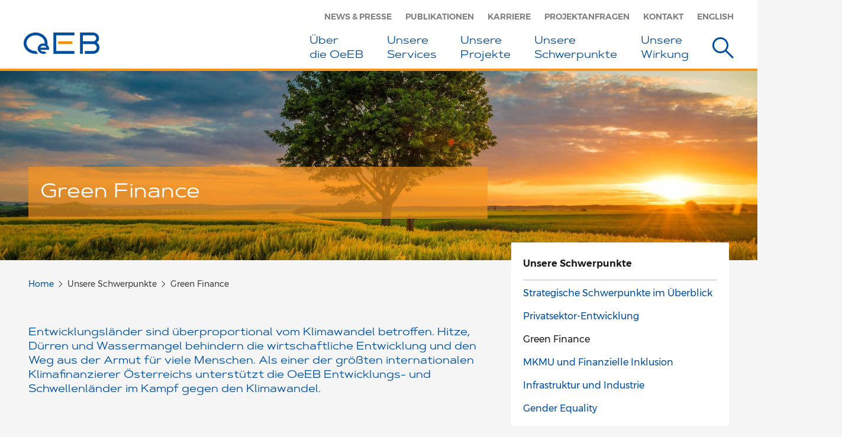

--- FILE ---
content_type: text/html;charset=UTF-8
request_url: https://www.oe-eb.at/entwicklungsschwerpunkte/green-finance.html
body_size: 7356
content:
<!DOCTYPE html>
    <!--[if lt IE 7 ]> <html xml:lang="de" lang="de" class="no-js wf-loading ie6"> <![endif]-->
    <!--[if IE 7 ]>    <html xml:lang="de" lang="de" class="no-js wf-loading ie7"> <![endif]-->
    <!--[if IE 8 ]>    <html xml:lang="de" lang="de" class="no-js wf-loading ie8"> <![endif]-->
    <!--[if IE 9 ]>    <html xml:lang="de" lang="de" class="no-js wf-loading ie9"> <![endif]-->
    <!--[if (gt IE 9)|!(IE)]><!--> <html xml:lang="de" lang="de" class="no-js wf-loading"> <!--<![endif]-->
    <head>


<title>Green Finance</title>
<meta charset="utf-8" />
<meta name="viewport" content="width=device-width, initial-scale=1" />
<meta name="description" content="" />



<meta property="og:title" content="Green Finance"/>
<meta property="og:description" content=""/>
<meta property="og:type" content="Website"/>



    <meta name="google-site-verification" content="ovgYODKiMX9FE-XEJBcwGLQUt3f6pMuM9id2_WerjtQ" />

<!--[if IE]>
<meta http-equiv="X-UA-Compatible" content="IE=edge,chrome=1" />
<![endif]-->

    <link rel="shortcut icon" type="image/png" sizes="32x32" href="/dam/jcr:e5ff7fb2-b0f2-4975-9956-bd53b1e2e1a6/OeKB-favicon-32x32.jpg">
    <link rel="apple-touch-icon" sizes="152x152" href="/dam/jcr:dc6307f6-5005-437b-8f6d-8dc91bc9c364/OeKB-favicon-iOs-152x152.jpg">
<script>
  function captchaValidation(solution) {
      console.log("Captcha finished with solution " + solution);
      $('form[method="post"]').submit();
  }
</script>
    
<link rel="stylesheet" type="text/css" href="/.resources/oeeb/resources/css/oeeb-bundle~2025-11-05-12-01-34-000~cache.css" media="all" />
    





    <!-- tracker disabled -->
<!--
    <PageMap>
        <DataObject>
            <Attribute name="boost">3</Attribute>
        </DataObject>
    </PageMap>
-->

    </head>

    <body>
        <!--[if lt IE 7]>
            <p class="browsehappy">You are using an <strong>outdated</strong> browser. Please <a href="https://browsehappy.com/">upgrade your browser</a> to improve your experience.</p>
        <![endif]-->


<header>
    <div class="container">
        <div class="logo">
            <a href="/">
<img src="/dam/jcr:778f6907-0446-4cd1-be72-771a3914a179/oeeb-logo.svg" alt="OeEB - Financing our shared future" class="hidden-xs" ><img src="/dam/jcr:778f6907-0446-4cd1-be72-771a3914a179/oeeb-logo.svg" alt="OeEB Logo" class="visible-xs" >            </a>
        </div>
        <nav class="top hidden-xs">
            <ul>
                        <li class="hidden-sm">
                            <a href="/news-presse/news/2025.html" title="News &amp; Presse" >
                                News &amp; Presse
                            </a>
                        </li>
                        <li class="hidden-sm">
                            <a href="/publikationen.html" title="Publikationen" >
                                Publikationen
                            </a>
                        </li>
                        <li class="hidden-sm">
                            <a href="/karriere.html" title="Karriere" >
                                Karriere
                            </a>
                        </li>
                        <li class="hidden-sm">
                            <a href="/kontaktcenter/projektanfragen.html" title="Projektanfragen" >
                                Projektanfragen
                            </a>
                        </li>
                        <li class="hidden-sm">
                            <a href="/kontaktcenter.html" title="Kontakt" >
                                Kontakt
                            </a>
                        </li>
                <li class="hidden-sm">
    <a href="/en/focus-sectors/green-finance.html">English</a>
                </li>
            </ul>
        </nav>

      <nav class="main hidden-sm hidden-xs">
        <ul class="nav">
          <li class="dropdown">
            <a href="" class="dropdown-toggle" data-toggle="dropdown" role="button" aria-haspopup="true" aria-expanded="false">
                Über <br/>die OeEB
            </a>
            <ul class="dropdown-menu">
              <li>
                <a href="/ueber-die-oeeb/die-oeeb-im-ueberblick.html">
                    Die OeEB im Überblick
                </a>
              </li>
              <li>
                <a href="/ueber-die-oeeb/organisation.html">
                    Organisation
                </a>
              </li>
              <li>
                <a href="/ueber-die-oeeb/unsere-schwerpunkte.html">
                    Unsere strategischen Schwerpunkte
                </a>
              </li>
              <li>
                <a href="/ueber-die-oeeb/finanzkennzahlen-portfolio.html">
                    Finanzkennzahlen und Portfolio
                </a>
              </li>
              <li>
                <a href="/ueber-die-oeeb/nachhaltigkeit.html">
                    Nachhaltigkeit
                </a>
              </li>
            </ul>
          </li>
          <li class="dropdown">
            <a href="" class="dropdown-toggle" data-toggle="dropdown" role="button" aria-haspopup="true" aria-expanded="false">
                Unsere <br/>Services
            </a>
            <ul class="dropdown-menu">
              <li>
                <a href="/unsere-services/services-im-ueberblick.html">
                    OeEB – Ihr Partner in Entwicklungs- und Schwellenländern
                </a>
              </li>
              <li>
                <a href="/unsere-services/investitionsfinanzierung.html">
                    Investitionsfinanzierung
                </a>
              </li>
              <li>
                <a href="/unsere-services/beteiligungen.html">
                    Private Equity
                </a>
              </li>
              <li>
                <a href="/unsere-services/technical-assistance-advisory.html">
                    ESG, Climate &amp; Technical Assistance Advisory
                </a>
              </li>
              <li>
                <a href="/unsere-services/african-austrian-sme.html">
                    African-Austrian SME Investment Facility (AAIF)
                </a>
              </li>
            </ul>
          </li>
          <li class="dropdown">
            <a href="" class="dropdown-toggle" data-toggle="dropdown" role="button" aria-haspopup="true" aria-expanded="false">
                Unsere <br/>Projekte
            </a>
            <ul class="dropdown-menu">
              <li>
                <a href="/unsere-projekte/projekte-im-ueberblick.html">
                    Unsere Projekte im Überblick
                </a>
              </li>
              <li>
                <a href="/unsere-projekte/projekt-stories.html">
                    Projekt-Stories
                </a>
              </li>
            </ul>
          </li>
          <li class="dropdown">
            <a href="" class="dropdown-toggle" data-toggle="dropdown" role="button" aria-haspopup="true" aria-expanded="false">
                Unsere <br/>Schwerpunkte
            </a>
            <ul class="dropdown-menu">
              <li>
                <a href="/entwicklungsschwerpunkte/schwerpunkte-ueberblick.html">
                    Strategische Schwerpunkte im Überblick
                </a>
              </li>
              <li>
                <a href="/entwicklungsschwerpunkte/privatsektor-entwicklung.html">
                    Privatsektor-Entwicklung
                </a>
              </li>
              <li>
                <a href="/entwicklungsschwerpunkte/green-finance.html">
                    Green Finance
                </a>
              </li>
              <li>
                <a href="/entwicklungsschwerpunkte/mkmu-finanzielle-inklusion.html">
                    MKMU und Finanzielle Inklusion
                </a>
              </li>
              <li>
                <a href="/entwicklungsschwerpunkte/infrastruktur-industrie.html">
                    Infrastruktur und Industrie
                </a>
              </li>
              <li>
                <a href="/entwicklungsschwerpunkte/gender-equality.html">
                    Gender Equality
                </a>
              </li>
            </ul>
          </li>
          <li class="dropdown">
            <a href="" class="dropdown-toggle" data-toggle="dropdown" role="button" aria-haspopup="true" aria-expanded="false">
                Unsere <br/>Wirkung
            </a>
            <ul class="dropdown-menu">
              <li>
                <a href="/unsere-wirkung/standards-policies.html">
                    Standards &amp; Policies
                </a>
              </li>
              <li>
                <a href="/unsere-wirkung/wirkungen-messen.html">
                    Wirkungen messen
                </a>
              </li>
              <li>
                <a href="/unsere-wirkung/entwicklungspolitische-effekte.html">
                    Entwicklungspolitische Effekte
                </a>
              </li>
            </ul>
          </li>
            <li class="search">
                <button type="button" data-toggle="modal" data-target="#modal-search" aria-label="Suche">
                    <span class="icomoon icon-suche" aria-hidden="true"></span>
                </button>
            </li>
        </ul>
      </nav>

        <button class="main-navigation-search" type="button" data-toggle="modal" data-target="#modal-search" aria-label="Suche">
            <span class="icomoon icon-suche" aria-hidden="true"></span>
        </button>

        <button class="main-navigation-toggle" type="button" aria-label="Menü">
            <span class="icomoon icon-menu" aria-hidden="true"></span>
        </button>

        <button class="main-navigation-toggle fixed" type="button" aria-label="Menu">
            <span class="icomoon icon-menu" aria-hidden="true"></span>
        </button>

    </div>
</header>


<nav class="mobile hidden-lg hidden-md">

    <button class="main-navigation-toggle" type="button" aria-label="Schliessen">
        <span class="icomoon icon-schliessen" aria-hidden="true"></span>
    </button>

    <div class="top-wrapper visible-xs">
        <div class="container">
            <ul class="tertiary">
                <li>
    <a href="/en/focus-sectors/green-finance.html#nav-main">English</a>
                </li>
            </ul>

            <div class="search-input-wrapper autocomplete-wrapper">
<form method="get" action="/suche.html">
    <input type="search" name="query" placeholder="Suche" aria-label="Suchtext" data-min-chars="3" data-autocomplete-url="">

    <button type="submit" aria-label="Suchen">
        <span class="icomoon icon-suche" aria-hidden="true"></span>
    </button>
</form>

                <ul class="dropdown-menu">
                </ul>
            </div>
        </div>
    </div>

    <div class="business-area-wrapper">
        <div class="container">
            <div class="row">
                    <div class="col">
                        <div class="business-area">
                            <div class="collapse-toggle-wrapper">
                                <a class="headline" href="">
                                    <h3>
                                        Über <br/>die OeEB
                                    </h3>

                                </a>
                                <button class="collapsed" type="button" data-toggle="collapse" data-target="#main-navigation-collapse-11" aria-expanded="false" aria-controls="main-navigation-collapse-11">
                                    <span class="icomoon icon-plus closed" aria-label="aufklappen"></span>
                                    <span class="icomoon icon-minus open" aria-label="schliessen"></span>
                                </button>
                            </div>

                            <div id="main-navigation-collapse-11" class="collapse">
                                <div class="collapse-inner">
                                        <ul class="secondary">
                                                    <li>
                                                        <a href="/ueber-die-oeeb/die-oeeb-im-ueberblick.html">
                                                            Die OeEB im Überblick
                                                        </a>
                                                    </li>
                                                    <li>
                                                        <a href="/ueber-die-oeeb/organisation.html">
                                                            Organisation
                                                        </a>
                                                    </li>
                                                    <li>
                                                        <a href="/ueber-die-oeeb/unsere-schwerpunkte.html">
                                                            Unsere strategischen Schwerpunkte
                                                        </a>
                                                    </li>
                                                    <li>
                                                        <a href="/ueber-die-oeeb/finanzkennzahlen-portfolio.html">
                                                            Finanzkennzahlen und Portfolio
                                                        </a>
                                                    </li>
                                                    <li>
                                                        <a href="/ueber-die-oeeb/nachhaltigkeit.html">
                                                            Nachhaltigkeit
                                                        </a>
                                                    </li>
                                        </ul>
                                </div>
                            </div>
                        </div>
                    </div>
                    <div class="col">
                        <div class="business-area">
                            <div class="collapse-toggle-wrapper">
                                <a class="headline" href="">
                                    <h3>
                                        Unsere <br/>Services
                                    </h3>

                                </a>
                                <button class="collapsed" type="button" data-toggle="collapse" data-target="#main-navigation-collapse-12" aria-expanded="false" aria-controls="main-navigation-collapse-12">
                                    <span class="icomoon icon-plus closed" aria-label="aufklappen"></span>
                                    <span class="icomoon icon-minus open" aria-label="schliessen"></span>
                                </button>
                            </div>

                            <div id="main-navigation-collapse-12" class="collapse">
                                <div class="collapse-inner">
                                        <ul class="secondary">
                                                    <li>
                                                        <a href="/unsere-services/services-im-ueberblick.html">
                                                            OeEB – Ihr Partner in Entwicklungs- und Schwellenländern
                                                        </a>
                                                    </li>
                                                    <li>
                                                        <a href="/unsere-services/investitionsfinanzierung.html">
                                                            Investitionsfinanzierung
                                                        </a>
                                                    </li>
                                                    <li>
                                                        <a href="/unsere-services/beteiligungen.html">
                                                            Private Equity
                                                        </a>
                                                    </li>
                                                    <li>
                                                        <a href="/unsere-services/technical-assistance-advisory.html">
                                                            ESG, Climate &amp; Technical Assistance Advisory
                                                        </a>
                                                    </li>
                                                    <li>
                                                        <a href="/unsere-services/african-austrian-sme.html">
                                                            African-Austrian SME Investment Facility (AAIF)
                                                        </a>
                                                    </li>
                                        </ul>
                                </div>
                            </div>
                        </div>
                    </div>
                        <div class="clearfix visible-md visible-sm"></div>
                    <div class="col">
                        <div class="business-area">
                            <div class="collapse-toggle-wrapper">
                                <a class="headline" href="">
                                    <h3>
                                        Unsere <br/>Projekte
                                    </h3>

                                </a>
                                <button class="collapsed" type="button" data-toggle="collapse" data-target="#main-navigation-collapse-13" aria-expanded="false" aria-controls="main-navigation-collapse-13">
                                    <span class="icomoon icon-plus closed" aria-label="aufklappen"></span>
                                    <span class="icomoon icon-minus open" aria-label="schliessen"></span>
                                </button>
                            </div>

                            <div id="main-navigation-collapse-13" class="collapse">
                                <div class="collapse-inner">
                                        <ul class="secondary">
                                                    <li>
                                                        <a href="/unsere-projekte/projekte-im-ueberblick.html">
                                                            Unsere Projekte im Überblick
                                                        </a>
                                                    </li>
                                                    <li>
                                                        <a href="/unsere-projekte/projekt-stories.html">
                                                            Projekt-Stories
                                                        </a>
                                                    </li>
                                        </ul>
                                </div>
                            </div>
                        </div>
                    </div>
                    <div class="col">
                        <div class="business-area">
                            <div class="collapse-toggle-wrapper">
                                <a class="headline" href="">
                                    <h3>
                                        Unsere <br/>Schwerpunkte
                                    </h3>

                                </a>
                                <button class="collapsed" type="button" data-toggle="collapse" data-target="#main-navigation-collapse-14" aria-expanded="false" aria-controls="main-navigation-collapse-14">
                                    <span class="icomoon icon-plus closed" aria-label="aufklappen"></span>
                                    <span class="icomoon icon-minus open" aria-label="schliessen"></span>
                                </button>
                            </div>

                            <div id="main-navigation-collapse-14" class="collapse">
                                <div class="collapse-inner">
                                        <ul class="secondary">
                                                    <li>
                                                        <a href="/entwicklungsschwerpunkte/schwerpunkte-ueberblick.html">
                                                            Strategische Schwerpunkte im Überblick
                                                        </a>
                                                    </li>
                                                    <li>
                                                        <a href="/entwicklungsschwerpunkte/privatsektor-entwicklung.html">
                                                            Privatsektor-Entwicklung
                                                        </a>
                                                    </li>
                                                    <li>
                                                        <a href="/entwicklungsschwerpunkte/green-finance.html">
                                                            Green Finance
                                                        </a>
                                                    </li>
                                                    <li>
                                                        <a href="/entwicklungsschwerpunkte/mkmu-finanzielle-inklusion.html">
                                                            MKMU und Finanzielle Inklusion
                                                        </a>
                                                    </li>
                                                    <li>
                                                        <a href="/entwicklungsschwerpunkte/infrastruktur-industrie.html">
                                                            Infrastruktur und Industrie
                                                        </a>
                                                    </li>
                                                    <li>
                                                        <a href="/entwicklungsschwerpunkte/gender-equality.html">
                                                            Gender Equality
                                                        </a>
                                                    </li>
                                        </ul>
                                </div>
                            </div>
                        </div>
                    </div>
                        <div class="clearfix visible-md visible-sm"></div>
                    <div class="col">
                        <div class="business-area">
                            <div class="collapse-toggle-wrapper">
                                <a class="headline" href="">
                                    <h3>
                                        Unsere <br/>Wirkung
                                    </h3>

                                </a>
                                <button class="collapsed" type="button" data-toggle="collapse" data-target="#main-navigation-collapse-15" aria-expanded="false" aria-controls="main-navigation-collapse-15">
                                    <span class="icomoon icon-plus closed" aria-label="aufklappen"></span>
                                    <span class="icomoon icon-minus open" aria-label="schliessen"></span>
                                </button>
                            </div>

                            <div id="main-navigation-collapse-15" class="collapse">
                                <div class="collapse-inner">
                                        <ul class="secondary">
                                                    <li>
                                                        <a href="/unsere-wirkung/standards-policies.html">
                                                            Standards &amp; Policies
                                                        </a>
                                                    </li>
                                                    <li>
                                                        <a href="/unsere-wirkung/wirkungen-messen.html">
                                                            Wirkungen messen
                                                        </a>
                                                    </li>
                                                    <li>
                                                        <a href="/unsere-wirkung/entwicklungspolitische-effekte.html">
                                                            Entwicklungspolitische Effekte
                                                        </a>
                                                    </li>
                                        </ul>
                                </div>
                            </div>
                        </div>
                    </div>
            </div>
        </div>
    </div>

    <div class="bottom-wrapper">
        <div class="container">
            <div class="row">
                <div class="col">
                    <ul class="primary">
                    </ul>
                </div>
            </div>
        </div>
    </div>
</nav>





    <section class="image-header image-header-content">
                <div class="headline-wrapper">
                    <div class="container">
                        <div class="row">
                            <div class="col-md-8">
                                <h1>
                                    <span>Green Finance</span>
                                </h1>
                            </div>
                        </div>
                    </div>
                </div>






        <div class="image picturefill-background" aria-label="Background">
                <span data-src="/.imaging/default/dam/oeeb/Bilder/Header/Header_GreenFinance_1.jpg/jcr:content.jpg"></span>
                <span data-src="/.imaging/mte/oeeb-theme/1920/dam/oeeb/Bilder/Header/Header_GreenFinance_1.jpg/jcr:content/Header_GreenFinance_1.jpg" data-media="(max-width: 1920px)"></span>
                <span data-src="/.imaging/mte/oeeb-theme/1280/dam/oeeb/Bilder/Header/Header_GreenFinance_2.jpg/jcr:content/Header_GreenFinance_2.jpg" data-media="(max-width: 1279px)"></span>
                <span data-src="/.imaging/mte/oeeb-theme/1024/dam/oeeb/Bilder/Header/Header_GreenFinance_3.jpg/jcr:content/Header_GreenFinance_3.jpg" data-media="(max-width: 1023px)"></span>
                <span data-src="/.imaging/mte/oeeb-theme/768/dam/oeeb/Bilder/Header/Header_GreenFinance_4.jpg/jcr:content/Header_GreenFinance_4.jpg" data-media="(max-width: 767px)"></span>
        </div>

    </section>

<main class="content" role="main">
    <div class="container">
        <div class="row">
            <div class="col-md-8">



<div class="sub-navigation-wrapper top visible-sm visible-xs ">
    <nav class="sub business-area-4">
            <div class="line"></div>
        <button class="collapse-toggle collapsed" type="button" data-toggle="collapse" data-target="#sub-navigation-collapse-1" aria-expanded="false"
                aria-controls="sub-navigation-collapse-1">
            <span class="text no-br">Unsere <br/>Schwerpunkte</span>
            <span class="icon">
                <span class="icomoon icon-pfeil-b closed" aria-hidden="true"></span>
                <span class="icomoon icon-pfeil-t open" aria-hidden="true"></span>
            </span>
        </button>
        <div id="sub-navigation-collapse-1" class="collapse">
            <div class="collapse-inner">
    <ul class="nav-list">
            <li class="secondary">
                <a href="/entwicklungsschwerpunkte/schwerpunkte-ueberblick.html">Strategische Schwerpunkte im Überblick</a>

            </li>
            <li class="secondary">
                <a href="/entwicklungsschwerpunkte/privatsektor-entwicklung.html">Privatsektor-Entwicklung</a>

            </li>
            <li class="active secondary">
                <a href="/entwicklungsschwerpunkte/green-finance.html">Green Finance</a>

            </li>
            <li class="secondary">
                <a href="/entwicklungsschwerpunkte/mkmu-finanzielle-inklusion.html">MKMU und Finanzielle Inklusion</a>

            </li>
            <li class="secondary">
                <a href="/entwicklungsschwerpunkte/infrastruktur-industrie.html">Infrastruktur und Industrie</a>

            </li>
            <li class="secondary">
                <a href="/entwicklungsschwerpunkte/gender-equality.html">Gender Equality</a>

            </li>
    </ul>

            </div>
        </div>
    </nav>
</div>


<ol class="breadcrumb">
    <li>
              <a href="/">Home</a>
    </li>
    <li>
                Unsere 
Schwerpunkte
    </li>
    <li>
            Green Finance
    </li>
</ol>

<section class="content intro content-area">
<p>Entwicklungsl&auml;nder sind &uuml;berproportional vom Klimawandel betroffen. Hitze, D&uuml;rren und Wassermangel behindern die wirtschaftliche Entwicklung und den Weg aus der Armut f&uuml;r viele Menschen. Als einer der gr&ouml;&szlig;ten internationalen Klimafinanzierer&nbsp;&Ouml;sterreichs unterst&uuml;tzt die OeEB Entwicklungs- und Schwellenl&auml;nder im Kampf gegen den Klimawandel.&nbsp;</p>

</section>
<section class="content content-area">
<h3>Klimavertr&auml;gliches Wachstum finanzieren</h3>

<p><br />
Die OeEB verfolgt ihre Anstrengungen im Kampf gegen den Klimawandel mit besonderem Nachdruck. Neben einem ambitionierten Ziel im Bereich der klimaanrechenbaren Investitionen, strebt die OeEB an, ihre gesamten Finanzfl&uuml;sse sowohl auf Projekt- als auch auf Portfolioebene und Institutionsebene mit den Zielen des Pariser &Uuml;bereinkommens auszurichten (&bdquo;Paris Alignment&ldquo;).&nbsp;</p>

</section>
<section class="content content-area">

<div class="content-quote">
    <div class="text-image-wrapper">
        <div class="text-wrapper">
            <div class="quote-text">
                Als strategisches Ziel wollen wir erreichen, dass zumindest 50% unserer Investitionen gemessen am Volumen des Neugeschäfts über die Strategieperiode laut OECD Rio Marker Methode klimaanrechenbar sind. 
            </div>

            <div class="quote-author">
                 
            </div>
        </div>

        <div class="image-wrapper">
        </div>
    </div>
</div>
</section>
<section class="content content-area">
    <h2>
        Der Green-Finance Schwerpunkt der OeEB
    </h2>
<p>In der Strategieperiode 2024-2028 m&ouml;chte die OeEB ihre Partner in Entwicklungsl&auml;ndern bei der Transition zu gr&uuml;nen, kohlenstoffarmen und klimaresilienten Gesch&auml;ftsmodellen unterst&uuml;tzen und so zu gr&uuml;nem Wirtschaftswachstum beitragen.&nbsp;</p>

<p>Unter dem thematischen Schwerpunkt &quot;Green Finance&quot;&nbsp;b&uuml;ndeln wir weitere Themenbereiche.&nbsp;</p>

<p><strong>i.&nbsp;&nbsp; &nbsp;Klimaschutz</strong><br />
<br />
Hierzu z&auml;hlen beispielsweise Projekte in den folgenden Bereichen:&nbsp;</p>

<ul>
	<li>Vermeidung, Verringerung oder Speicherung von Treibhausgasemissionen, wie etwa Anlagen zur Erzeugung, &Uuml;bertragung, Speicherung und Verteilung von erneuerbaren Energien,</li>
	<li>Steigerung der Energieeffizienz,</li>
	<li>Ausbau sauberer oder klimaneutraler Mobilit&auml;t,</li>
	<li>Erzeugung sauberer und effizienter Kraftstoffe aus erneuerbaren oder CO2-neutralen Quellen,</li>
	<li>St&auml;rkung von Kohlenstoffsenken, wie etwa die Wiederherstellung von klimafitten Mischw&auml;ldern, nachhaltige Bewirtschaftung und Wiederherstellung von Acker- und Gr&uuml;nfl&auml;chen unter Ber&uuml;cksichtigung der Biodiversit&auml;t, sowie Renaturierung und Erhaltung von Feuchtgebieten.</li>
</ul>

<p>Die OeEB h&auml;lt sich an die harmonisierte Liste der EDFIs zum Ausschluss von Projekten im Zusammenhang mit fossilen Brennstoffen. Dar&uuml;ber hinaus werden Upstream- und Midstream-Projekte im Bereich Erdgas abgelehnt. Downstream-Aktivit&auml;ten werden in Low and Middle Income Countries von Fall zu Fall gepr&uuml;ft und k&ouml;nnen in Ausnahmef&auml;llen als &Uuml;bergangstechnologie gesehen werden, vorausgesetzt sie stehen in Einklang mit nationalen Klimaaktionspl&auml;nen und -beitr&auml;gen (NDCs) sowie langfristigen Klima- und Dekarbonisierungsstrategien.<br />
<br />
Projekte im Zusammenhang mit Atomenergie schlie&szlig;en wir kategorisch aus.<br />
<br />
<strong>ii.&nbsp;&nbsp; &nbsp;Klimawandelanpassung</strong></p>

<p>Hierzu z&auml;hlen Projekte, welche die nachteiligen Auswirkungen des gegenw&auml;rtigen oder k&uuml;nftig erwarteten Klimas auf die Menschen, Umwelt oder Verm&ouml;genswerte verringern, sowie physische Risiken des Klimawandels mindern.</p>

<p><strong>iii.&nbsp;&nbsp; &nbsp;Nachhaltige Nutzung und Schutz von Wasser- und Meeresressourcen</strong></p>

<p>Hierzu z&auml;hlen Projekte wie beispielsweise Wasserversorgungs- und Abwasserreinigungsanlagen, oder Wassereffizienzma&szlig;nahmen in der Industrie oder Landwirtschaft.</p>

<p><strong>iv.&nbsp;&nbsp; &nbsp;&Uuml;bergang zu einer Kreislaufwirtschaft</strong></p>

<p>Hierzu z&auml;hlen Projekte im Bereich Abfallvermeidung, Wiederverwendung und Recycling von Rohstoffen und Abf&auml;llen inklusive der daf&uuml;r notwendigen Infrastruktur.</p>

<p><strong>v.&nbsp;&nbsp; &nbsp;Vermeidung und Verminderung der Umweltverschmutzung</strong></p>

<p>Hierzu z&auml;hlen Projekte wie beispielsweise umwelttechnische Anlagen oder Ma&szlig;nahmen, die zur Vermeidung oder Verringerung von Emissionen (Schadstoffen) in Luft, Wasser und Boden f&uuml;hren oder nachteilige Auswirkungen bei der Herstellung oder Verwendung von Chemikalien verhindern.</p>

<p><strong>vi.&nbsp;&nbsp; &nbsp;Schutz und Wiederherstellung der Biodiversit&auml;t und der &Ouml;kosysteme</strong></p>

<p>Hierzu z&auml;hlen Projekte wie beispielsweise nachhaltige Landnutzung und -bewirtschaftung, nachhaltige landwirtschaftliche Verfahren, nachhaltige Waldbewirtschaftung, einschlie&szlig;lich eines angemessenen Schutzes der Biodiversit&auml;t.</p>

<p>Die OeEB m&ouml;chte ihr fachliches Know-how gezielt weiterentwickeln, um den steigenden Bedarf an Finanzierungen in Entwicklungsl&auml;ndern bspw. in Bereichen wie Energieeffizienz, Anpassungs- oder Senkenprojekte begegnen zu k&ouml;nnen.</p>

</section>
<section class="content-button-teaser content-area">
    <div class="teaser-list">




<div class="teaser-item image">
            <div class="image-wrapper">
<img src="/.imaging/mte/oeeb-theme/300/dam/oeeb/Bilder/Grafiken/FotoJet.jpg/jcr:content/FotoJet.jpg" alt="" >            </div>

    <div class="text-wrapper">
                <div class="headline">
                    <h3>Unser Beitrag zu den SDGs</h3>
                </div>
            <div class="text">
                Unsere Projekte im Themenschwerpunkt &quot;Green Finance&quot; leisten vor allem einen direkten Beitrag zu SDG 13 Maßnahmen zum Klimaschutz. Dabei leisten die ebenso unter SDG 13 zugeordneten Erneuerbaren Energieprojekte zusätzlich einen Beitrag zu SDG 7 Bezahlbare und saubere Energie.
            </div>
</div>
</div>
    </div>
</section>

<section class="content share-buttons">

    <div class="share-buttons-wrapper">
        <a class="share-button" href="https://www.facebook.com/sharer.php?u=https://www.oe-eb.at/entwicklungsschwerpunkte/green-finance.html" target="_blank">
          <span class="icomoon icon-facebook"></span>
        </a>
        <a class="share-button" href="http://twitter.com/share?url=https://www.oe-eb.at/entwicklungsschwerpunkte/green-finance.html" target="_blank">
          <span class="icomoon icon-twitter"></span>
        </a>
        <a class="share-button" href="https://www.linkedin.com/shareArticle?mini=true&url=https://www.oe-eb.at/entwicklungsschwerpunkte/green-finance.html" target="_blank">
          <span class="icomoon icon-linkedin"></span>
        </a>
        <a class="share-button" href="https://www.xing.com/spi/shares/new?url=https://www.oe-eb.at/entwicklungsschwerpunkte/green-finance.html" target="_blank">
          <span class="icomoon icon-xing"></span>
        </a>
        <a class="share-button" href="mailto:?body=https://www.oe-eb.at/entwicklungsschwerpunkte/green-finance.html" target="_blank">
          <span class="icomoon icon-email"></span>
        </a>


        <a class="share-button hidden-sm hidden-xs" href="javascript:window.print();" target="_self">
            <span class="glyphicon glyphicon-print"></span>
        </a>
    </div>
</section>
<section class="content content-area">

</section>

            </div>
            <div class="col-md-4">





<aside class="hidden-sm hidden-xs ">
    <div class="sidebar scroll">



    <nav class="sub business-area-4">
            <div class="headline-wrapper no-br">
                <a href="/entwicklungsschwerpunkte.html">Unsere <br/>Schwerpunkte</a>
            </div>
    <ul class="nav-list">
            <li class="secondary">
                <a href="/entwicklungsschwerpunkte/schwerpunkte-ueberblick.html">Strategische Schwerpunkte im Überblick</a>

            </li>
            <li class="secondary">
                <a href="/entwicklungsschwerpunkte/privatsektor-entwicklung.html">Privatsektor-Entwicklung</a>

            </li>
            <li class="active secondary">
                <a href="/entwicklungsschwerpunkte/green-finance.html">Green Finance</a>

            </li>
            <li class="secondary">
                <a href="/entwicklungsschwerpunkte/mkmu-finanzielle-inklusion.html">MKMU und Finanzielle Inklusion</a>

            </li>
            <li class="secondary">
                <a href="/entwicklungsschwerpunkte/infrastruktur-industrie.html">Infrastruktur und Industrie</a>

            </li>
            <li class="secondary">
                <a href="/entwicklungsschwerpunkte/gender-equality.html">Gender Equality</a>

            </li>
    </ul>

    </nav>


        <div class="contact-box business-area-4">
            <div class="contact-box-headline">
                <h3>
                   Kontaktieren Sie uns
                </h3>
            </div>


    <div class="contact">
        <div class="contact-text">
            <div class="headline-wrapper">
                <div class="name">
                     
                </div>

            </div>

    <div class="contact-data-list">
            <div class="contact-data-item" data-tel="004315331200-0">
                T +43 1 5331200-0
            </div>
            <div class="contact-data-item">
                F +43 1 5331200-5252
            </div>
            <div class="contact-data-item">
                <a href="mailto: office@oe-eb.at">office@oe-eb.at</a>
            </div>
    </div>
        </div>
    </div>
        </div>
<div class="button-wrapper">
</div>
    </div>
</aside>

<div class="aside-mobile visible-sm visible-xs">


        <div class="contact-box business-area-4">
            <div class="contact-box-headline">
                <h3>
                   Kontaktieren Sie uns
                </h3>
            </div>


    <div class="contact">
        <div class="contact-text">
            <div class="headline-wrapper">
                <div class="name">
                     
                </div>

            </div>

    <div class="contact-data-list">
            <div class="contact-data-item" data-tel="004315331200-0">
                T +43 1 5331200-0
            </div>
            <div class="contact-data-item">
                F +43 1 5331200-5252
            </div>
            <div class="contact-data-item">
                <a href="mailto: office@oe-eb.at">office@oe-eb.at</a>
            </div>
    </div>
        </div>
    </div>
        </div>


<div class="button-wrapper">
</div>

    <div class="sub-navigation-wrapper bottom ">



    <nav class="sub business-area-4">
            <div class="headline-wrapper no-br">
                <a href="/entwicklungsschwerpunkte.html">Unsere <br/>Schwerpunkte</a>
            </div>
    <ul class="nav-list">
            <li class="secondary">
                <a href="/entwicklungsschwerpunkte/schwerpunkte-ueberblick.html">Strategische Schwerpunkte im Überblick</a>

            </li>
            <li class="secondary">
                <a href="/entwicklungsschwerpunkte/privatsektor-entwicklung.html">Privatsektor-Entwicklung</a>

            </li>
            <li class="active secondary">
                <a href="/entwicklungsschwerpunkte/green-finance.html">Green Finance</a>

            </li>
            <li class="secondary">
                <a href="/entwicklungsschwerpunkte/mkmu-finanzielle-inklusion.html">MKMU und Finanzielle Inklusion</a>

            </li>
            <li class="secondary">
                <a href="/entwicklungsschwerpunkte/infrastruktur-industrie.html">Infrastruktur und Industrie</a>

            </li>
            <li class="secondary">
                <a href="/entwicklungsschwerpunkte/gender-equality.html">Gender Equality</a>

            </li>
    </ul>

    </nav>
    </div>


</div>


            </div>
        </div>
    </div>
</main>


<footer>
    <div class="container">
        <div class="navigation-top-wrapper">
                <nav class="footer-top">
                    <ul>
                                <li class="no-br">
                                    <a href="/karriere.html">
                                        Karriere
                                    </a>
                                </li>
                                <li class="no-br">
                                    <a href="/news-presse.html">
                                        News &amp; Presse
                                    </a>
                                </li>
                                <li class="no-br">
                                    <a href="/publikationen.html">
                                        Publikationen
                                    </a>
                                </li>
                                <li class="no-br">
                                    <a href="/kontaktcenter.html">
                                        Kontaktcenter
                                    </a>
                                </li>
                    </ul>
                </nav>
        </div>

            <div class="social-wrapper">
                <nav class="social">
                    <ul>
                            <li>
                                <a href="https://twitter.com/OeEB_Austria" target="_blank">
                                    <span class="icomoon icon-twitter" aria-label="Twitter" aria-hidden="true"></span>
                                </a>
                            </li>
                            <li>
                                <a href="https://www.linkedin.com/company/oesterreichische-entwicklungsbank-ag" target="_blank">
                                    <span class="icomoon icon-linkedin" aria-label="LinkedIn" aria-hidden="true"></span>
                                </a>
                            </li>
                    </ul>
                </nav>
            </div>


        <div class="navigation-bottom-wrapper">
            <nav class="footer-bottom">
                    <ul>
                                <li>
                                    <a href="/65a-bwg.html" title="Informationen gem. § 65a BWG">Informationen gem. § 65a BWG</a>
                                </li>

                                <li>
                                    <a href="/datenschutz.html" title="Datenschutz">Datenschutz</a>
                                </li>

                                <li>
                                    <a href="/impressum.html" title="Impressum">Impressum</a>
                                </li>

                                <li>
                                    <a href="/hinweisgebung.html" title="Hinweisgebung">Hinweisgebung</a>
                                </li>

                    </ul>
            </nav>

            <div class="copyright">
                © Oesterreichische Entwicklungsbank AG 2025
            </div>
        </div>
    </div>
</footer>



<div class="modal fade" id="modal-search" tabindex="-1">
    <div class="modal-dialog">
        <div class="container">
            <div class="row">
                <div class="col-md-8 col-md-offset-2">
                    <div class="search-input-wrapper autocomplete-wrapper">
<form method="get" action="/suche.html">
    <input type="search" name="query" placeholder="Suche" aria-label="Suchtext" data-min-chars="3" data-autocomplete-url="">

    <button type="submit" aria-label="Suchen">
        <span class="icomoon icon-suche" aria-hidden="true"></span>
    </button>
</form>

                        <ul class="dropdown-menu">
                        </ul>
                    </div>
                </div>
            </div>
        </div>
    </div>

    <button class="close" type="button" data-dismiss="modal" aria-label="Schließen">
        <span class="icomoon icon-schliessen" aria-hidden="true"></span>
    </button>
</div>


                    <script src="/.resources/oeeb/resources/js/oeeb.bundle~2025-11-05-12-01-34-000~cache.js"></script>


        <!-- <script>window.viewportUnitsBuggyfill.init();</script> -->
    </body>
</html>


--- FILE ---
content_type: text/css;charset=UTF-8
request_url: https://www.oe-eb.at/.resources/oeeb/resources/css/oeeb-bundle~2025-11-05-12-01-34-000~cache.css
body_size: 56273
content:
/*!
 * Bootstrap-select v1.13.8 (https://developer.snapappointments.com/bootstrap-select)
 *
 * Copyright 2012-2019 SnapAppointments, LLC
 * Licensed under MIT (https://github.com/snapappointments/bootstrap-select/blob/master/LICENSE)
 */

select.bs-select-hidden,
.bootstrap-select > select.bs-select-hidden,
select.selectpicker {
  display: none !important;
}
.bootstrap-select {
  width: 220px \0;
  /*IE9 and below*/
  vertical-align: middle;
}
.bootstrap-select > .dropdown-toggle {
  position: relative;
  width: 100%;
  text-align: right;
  white-space: nowrap;
  display: -webkit-inline-box;
  display: -webkit-inline-flex;
  display: -ms-inline-flexbox;
  display: inline-flex;
  -webkit-box-align: center;
  -webkit-align-items: center;
      -ms-flex-align: center;
          align-items: center;
}
.bootstrap-select > .dropdown-toggle:after {
  margin-top: -1px;
  margin-left: auto;
}
.bootstrap-select > .dropdown-toggle.bs-placeholder,
.bootstrap-select > .dropdown-toggle.bs-placeholder:hover,
.bootstrap-select > .dropdown-toggle.bs-placeholder:focus,
.bootstrap-select > .dropdown-toggle.bs-placeholder:active {
  color: #999;
}
.bootstrap-select > .dropdown-toggle.bs-placeholder.btn-primary,
.bootstrap-select > .dropdown-toggle.bs-placeholder.btn-secondary,
.bootstrap-select > .dropdown-toggle.bs-placeholder.btn-success,
.bootstrap-select > .dropdown-toggle.bs-placeholder.btn-danger,
.bootstrap-select > .dropdown-toggle.bs-placeholder.btn-info,
.bootstrap-select > .dropdown-toggle.bs-placeholder.btn-dark,
.bootstrap-select > .dropdown-toggle.bs-placeholder.btn-primary:hover,
.bootstrap-select > .dropdown-toggle.bs-placeholder.btn-secondary:hover,
.bootstrap-select > .dropdown-toggle.bs-placeholder.btn-success:hover,
.bootstrap-select > .dropdown-toggle.bs-placeholder.btn-danger:hover,
.bootstrap-select > .dropdown-toggle.bs-placeholder.btn-info:hover,
.bootstrap-select > .dropdown-toggle.bs-placeholder.btn-dark:hover,
.bootstrap-select > .dropdown-toggle.bs-placeholder.btn-primary:focus,
.bootstrap-select > .dropdown-toggle.bs-placeholder.btn-secondary:focus,
.bootstrap-select > .dropdown-toggle.bs-placeholder.btn-success:focus,
.bootstrap-select > .dropdown-toggle.bs-placeholder.btn-danger:focus,
.bootstrap-select > .dropdown-toggle.bs-placeholder.btn-info:focus,
.bootstrap-select > .dropdown-toggle.bs-placeholder.btn-dark:focus,
.bootstrap-select > .dropdown-toggle.bs-placeholder.btn-primary:active,
.bootstrap-select > .dropdown-toggle.bs-placeholder.btn-secondary:active,
.bootstrap-select > .dropdown-toggle.bs-placeholder.btn-success:active,
.bootstrap-select > .dropdown-toggle.bs-placeholder.btn-danger:active,
.bootstrap-select > .dropdown-toggle.bs-placeholder.btn-info:active,
.bootstrap-select > .dropdown-toggle.bs-placeholder.btn-dark:active {
  color: rgba(255, 255, 255, 0.5);
}
.bootstrap-select > select {
  position: absolute !important;
  bottom: 0;
  left: 50%;
  display: block !important;
  width: 0.5px !important;
  height: 100% !important;
  padding: 0 !important;
  opacity: 0 !important;
  border: none;
  z-index: 0 !important;
}
.bootstrap-select > select.mobile-device {
  top: 0;
  left: 0;
  display: block !important;
  width: 100% !important;
  z-index: 2;
}
.has-error .bootstrap-select .dropdown-toggle,
.error .bootstrap-select .dropdown-toggle,
.bootstrap-select.is-invalid .dropdown-toggle,
.was-validated .bootstrap-select .selectpicker:invalid + .dropdown-toggle {
  border-color: #b94a48;
}
.bootstrap-select.is-valid .dropdown-toggle,
.was-validated .bootstrap-select .selectpicker:valid + .dropdown-toggle {
  border-color: #28a745;
}
.bootstrap-select.fit-width {
  width: auto !important;
}
.bootstrap-select:not([class*="col-"]):not([class*="form-control"]):not(.input-group-btn) {
  width: 220px;
}
.bootstrap-select > select.mobile-device:focus + .dropdown-toggle,
.bootstrap-select .dropdown-toggle:focus {
  outline: thin dotted #333333 !important;
  outline: 5px auto -webkit-focus-ring-color !important;
  outline-offset: -2px;
}
.bootstrap-select.form-control {
  margin-bottom: 0;
  padding: 0;
  border: none;
}
:not(.input-group) > .bootstrap-select.form-control:not([class*="col-"]) {
  width: 100%;
}
.input-group .bootstrap-select.form-control,
.bootstrap-select.form-control.input-group-btn {
  display: table-cell;
  z-index: auto;
}
.form-inline .bootstrap-select,
.form-inline .bootstrap-select.form-control:not([class*="col-"]) {
  width: auto;
}
.bootstrap-select:not(.input-group-btn),
.bootstrap-select[class*="col-"] {
  float: none;
  display: inline-block;
  margin-left: 0;
}
.bootstrap-select.dropdown-menu-right,
.bootstrap-select[class*="col-"].dropdown-menu-right,
.row .bootstrap-select[class*="col-"].dropdown-menu-right {
  float: right;
}
.form-inline .bootstrap-select,
.form-horizontal .bootstrap-select,
.form-group .bootstrap-select {
  margin-bottom: 0;
}
.form-group-lg .bootstrap-select.form-control,
.form-group-sm .bootstrap-select.form-control {
  padding: 0;
}
.form-group-lg .bootstrap-select.form-control .dropdown-toggle,
.form-group-sm .bootstrap-select.form-control .dropdown-toggle {
  height: 100%;
  font-size: inherit;
  line-height: inherit;
  border-radius: inherit;
}
.bootstrap-select.form-control-sm .dropdown-toggle,
.bootstrap-select.form-control-lg .dropdown-toggle {
  font-size: inherit;
  line-height: inherit;
  border-radius: inherit;
}
.bootstrap-select.form-control-sm .dropdown-toggle {
  padding: 0.25rem 0.5rem;
}
.bootstrap-select.form-control-lg .dropdown-toggle {
  padding: 0.5rem 1rem;
}
.form-inline .bootstrap-select .form-control {
  width: 100%;
}
.bootstrap-select.disabled,
.bootstrap-select > .disabled {
  cursor: not-allowed;
}
.bootstrap-select.disabled:focus,
.bootstrap-select > .disabled:focus {
  outline: none !important;
}
.bootstrap-select.bs-container {
  position: absolute;
  top: 0;
  left: 0;
  height: 0 !important;
  padding: 0 !important;
}
.bootstrap-select.bs-container .dropdown-menu {
  z-index: 1060;
}
.bootstrap-select .dropdown-toggle:before {
  content: '';
  display: inline-block;
}
.bootstrap-select .dropdown-toggle .filter-option {
  position: static;
  top: 0;
  left: 0;
  float: left;
  padding-right: inherit;
  height: 100%;
  width: 100%;
  text-align: left;
  margin-right: -100%;
}
.input-group .bs3.bootstrap-select .dropdown-toggle .filter-option {
  position: absolute;
  padding-top: inherit;
  padding-bottom: inherit;
  padding-left: inherit;
  float: none;
}
.input-group .bs3.bootstrap-select .dropdown-toggle .filter-option .filter-option-inner {
  padding-right: inherit;
}
.bootstrap-select .dropdown-toggle .filter-option-inner-inner {
  overflow: hidden;
}
.bootstrap-select .dropdown-toggle .filter-expand {
  width: 0.5px !important;
  float: left;
  opacity: 0 !important;
  overflow: hidden;
}
.bootstrap-select .dropdown-toggle .caret {
  position: absolute;
  top: 50%;
  right: 12px;
  margin-top: -2px;
  vertical-align: middle;
}
.input-group .bootstrap-select.form-control .dropdown-toggle {
  border-radius: inherit;
}
.bootstrap-select[class*="col-"] .dropdown-toggle {
  width: 100%;
}
.bootstrap-select .dropdown-menu {
  min-width: 100%;
  -webkit-box-sizing: border-box;
     -moz-box-sizing: border-box;
          box-sizing: border-box;
}
.bootstrap-select .dropdown-menu > .inner:focus {
  outline: none !important;
}
.bootstrap-select .dropdown-menu.inner {
  position: static;
  float: none;
  border: 0;
  padding: 0;
  margin: 0;
  border-radius: 0;
  -webkit-box-shadow: none;
          box-shadow: none;
}
.bootstrap-select .dropdown-menu li {
  position: relative;
}
.bootstrap-select .dropdown-menu li.active small {
  color: rgba(255, 255, 255, 0.5) !important;
}
.bootstrap-select .dropdown-menu li.disabled a {
  cursor: not-allowed;
}
.bootstrap-select .dropdown-menu li a {
  cursor: pointer;
  -webkit-user-select: none;
     -moz-user-select: none;
      -ms-user-select: none;
          user-select: none;
}
.bootstrap-select .dropdown-menu li a.opt {
  position: relative;
  padding-left: 2.25em;
}
.bootstrap-select .dropdown-menu li a span.check-mark {
  display: none;
}
.bootstrap-select .dropdown-menu li a span.text {
  display: inline-block;
}
.bootstrap-select .dropdown-menu li small {
  padding-left: 0.5em;
}
.bootstrap-select .dropdown-menu .notify {
  position: absolute;
  bottom: 5px;
  width: 96%;
  margin: 0 2%;
  min-height: 26px;
  padding: 3px 5px;
  background: #f5f5f5;
  border: 1px solid #e3e3e3;
  -webkit-box-shadow: inset 0 1px 1px rgba(0, 0, 0, 0.05);
          box-shadow: inset 0 1px 1px rgba(0, 0, 0, 0.05);
  pointer-events: none;
  opacity: 0.9;
  -webkit-box-sizing: border-box;
     -moz-box-sizing: border-box;
          box-sizing: border-box;
}
.bootstrap-select .no-results {
  padding: 3px;
  background: #f5f5f5;
  margin: 0 5px;
  white-space: nowrap;
}
.bootstrap-select.fit-width .dropdown-toggle .filter-option {
  position: static;
  display: inline;
  padding: 0;
}
.bootstrap-select.fit-width .dropdown-toggle .filter-option-inner,
.bootstrap-select.fit-width .dropdown-toggle .filter-option-inner-inner {
  display: inline;
}
.bootstrap-select.fit-width .dropdown-toggle .caret {
  position: static;
  top: auto;
  margin-top: -1px;
}
.bootstrap-select.show-tick .dropdown-menu .selected span.check-mark {
  position: absolute;
  display: inline-block;
  right: 15px;
  top: 5px;
}
.bootstrap-select.show-tick .dropdown-menu li a span.text {
  margin-right: 34px;
}
.bootstrap-select .bs-ok-default:after {
  content: '';
  display: block;
  width: 0.5em;
  height: 1em;
  border-style: solid;
  border-width: 0 0.26em 0.26em 0;
  -webkit-transform: rotate(45deg);
      -ms-transform: rotate(45deg);
       -o-transform: rotate(45deg);
          transform: rotate(45deg);
}
.bootstrap-select.show-menu-arrow.open > .dropdown-toggle,
.bootstrap-select.show-menu-arrow.show > .dropdown-toggle {
  z-index: 1061;
}
.bootstrap-select.show-menu-arrow .dropdown-toggle .filter-option:before {
  content: '';
  border-left: 7px solid transparent;
  border-right: 7px solid transparent;
  border-bottom: 7px solid rgba(204, 204, 204, 0.2);
  position: absolute;
  bottom: -4px;
  left: 9px;
  display: none;
}
.bootstrap-select.show-menu-arrow .dropdown-toggle .filter-option:after {
  content: '';
  border-left: 6px solid transparent;
  border-right: 6px solid transparent;
  border-bottom: 6px solid white;
  position: absolute;
  bottom: -4px;
  left: 10px;
  display: none;
}
.bootstrap-select.show-menu-arrow.dropup .dropdown-toggle .filter-option:before {
  bottom: auto;
  top: -4px;
  border-top: 7px solid rgba(204, 204, 204, 0.2);
  border-bottom: 0;
}
.bootstrap-select.show-menu-arrow.dropup .dropdown-toggle .filter-option:after {
  bottom: auto;
  top: -4px;
  border-top: 6px solid white;
  border-bottom: 0;
}
.bootstrap-select.show-menu-arrow.pull-right .dropdown-toggle .filter-option:before {
  right: 12px;
  left: auto;
}
.bootstrap-select.show-menu-arrow.pull-right .dropdown-toggle .filter-option:after {
  right: 13px;
  left: auto;
}
.bootstrap-select.show-menu-arrow.open > .dropdown-toggle .filter-option:before,
.bootstrap-select.show-menu-arrow.show > .dropdown-toggle .filter-option:before,
.bootstrap-select.show-menu-arrow.open > .dropdown-toggle .filter-option:after,
.bootstrap-select.show-menu-arrow.show > .dropdown-toggle .filter-option:after {
  display: block;
}
.bs-searchbox,
.bs-actionsbox,
.bs-donebutton {
  padding: 4px 8px;
}
.bs-actionsbox {
  width: 100%;
  -webkit-box-sizing: border-box;
     -moz-box-sizing: border-box;
          box-sizing: border-box;
}
.bs-actionsbox .btn-group button {
  width: 50%;
}
.bs-donebutton {
  float: left;
  width: 100%;
  -webkit-box-sizing: border-box;
     -moz-box-sizing: border-box;
          box-sizing: border-box;
}
.bs-donebutton .btn-group button {
  width: 100%;
}
.bs-searchbox + .bs-actionsbox {
  padding: 0 8px 4px;
}
.bs-searchbox .form-control {
  margin-bottom: 0;
  width: 100%;
  float: none;
}
@font-face {
    font-family: 'icomoon';
    src: url(../../../assets/fonts/icomoon.a60aaef.eot?dqcmna);
    src: url(../../../assets/fonts/icomoon.a60aaef.eot?dqcmna#iefix) format('embedded-opentype'),
    url(../../../assets/fonts/icomoon.efb0793.ttf?dqcmna) format('truetype'),
    url(../../../assets/fonts/icomoon.2de3221.woff?dqcmna) format('woff'),
    url(../../../assets/fonts/icomoon.02f82d2.svg?dqcmna#icomoon) format('svg');
    font-weight: normal;
    font-style: normal;
}

.icomoon {
    /* use !important to prevent issues with browser extensions that change fonts */
    font-family: 'icomoon' !important;
    speak: none;
    font-style: normal;
    font-weight: normal;
    font-variant: normal;
    text-transform: none;
    line-height: 1;

    /* Better Font Rendering =========== */
    -webkit-font-smoothing: antialiased;
    -moz-osx-font-smoothing: grayscale;
}

.icon-print:before {
    content: "\e927";
}
.icon-fullscreen:before {
    content: "\e926";
}
.icon-podcast:before {
    content: "\e923";
}
.icon-xing1:before {
    content: "\e924";
}
.icon-youtube-play:before {
    content: "\e925";
}
.icon-download:before {
    content: "\e900";
}
.icon-email:before {
    content: "\e901";
}
.icon-externerlink:before {
    content: "\e902";
}
.icon-facebook:before {
    content: "\e903";
}
.icon-glossar:before {
    content: "\e904";
}
.icon-hackerl:before {
    content: "\e905";
}
.icon-info:before {
    content: "\e906";
}
.icon-klammer-l:before {
    content: "\e907";
}
.icon-klammer-r:before {
    content: "\e908";
}
.icon-linkedin:before {
    content: "\e909";
}
.icon-menu:before {
    content: "\e90a";
}
.icon-minus:before {
    content: "\e90b";
}
.icon-pfeil-b:before {
    content: "\e90c";
}
.icon-pfeil-l-slider:before {
    content: "\e90d";
}
.icon-pfeil-l:before {
    content: "\e90e";
}
.icon-pfeil-r-slider:before {
    content: "\e90f";
}
.icon-pfeil-r:before {
    content: "\e910";
}
.icon-pfeil-t:before {
    content: "\e911";
}
.icon-pin:before {
    content: "\e912";
}
.icon-play:before {
    content: "\e913";
}
.icon-plus:before {
    content: "\e914";
}
.icon-rufzeichen:before {
    content: "\e915";
}
.icon-schliessen:before {
    content: "\e916";
}
.icon-servicefinder:before {
    content: "\e917";
}
.icon-suche:before {
    content: "\e918";
}
.icon-twitter:before {
    content: "\e919";
}
.icon-xing:before {
    content: "\e91a";
}
.icon-zitat:before {
    content: "\e91b";
}
.icon-whatsapp:before {
    content: "\e91c";
}
.icon-copycode:before {
    content: "\e91d";
}
.icon-edit:before {
    content: "\e91e";
}
.icon-kalender:before {
    content: "\e91f";
}
.icon-trash:before {
    content: "\e920";
}
.icon-uhr:before {
    content: "\e921";
}
.icon-youtube:before {
    content: "\e922";
}


/* Webfont: ArtegraSansEx-Light */
@font-face {
    font-family: 'ArtegraSansExLight';
    src: url(../../../assets/fonts/Artegra_Sans-Extended-300-Light.c79abab.eot); /* IE9 Compat Modes */
    src: url(../../../assets/fonts/Artegra_Sans-Extended-300-Light.c79abab.eot?#iefix) format('embedded-opentype'), /* IE6-IE8 */
    url(../../../assets/fonts/Artegra_Sans-Extended-300-Light.4cdaf0d.woff2) format('woff2'), /* Super Modern Browsers */
    url(../../../assets/fonts/Artegra_Sans-Extended-300-Light.ab60e37.woff) format('woff'), /* Modern Browsers */
    url(../../../assets/fonts/Artegra_Sans-Extended-300-Light.264e1ac.ttf) format('truetype'), /* Safari, Android, iOS */
    url(../../../assets/fonts/Artegra_Sans-Extended-300-Light.9c9b4ae.otf) format('opentype'); /* Safari, Android, iOS */
    font-style: normal;
    font-weight: 300;
    font-feature-settings: 'tnum';
    text-rendering: optimizeLegibility;
}

/* Webfont: ArtegraSansEx-Regular */
@font-face {
    font-family: 'ArtegraSansEx';
    src: url(../../../assets/fonts/Artegra_Sans-Extended-400-Regular.99428e0.eot); /* IE9 Compat Modes */
    src: url(../../../assets/fonts/Artegra_Sans-Extended-400-Regular.99428e0.eot?#iefix) format('embedded-opentype'), /* IE6-IE8 */
    url(../../../assets/fonts/Artegra_Sans-Extended-400-Regular.a6fceed.woff2) format('woff2'), /* Super Modern Browsers */
    url(../../../assets/fonts/Artegra_Sans-Extended-400-Regular.781b1f0.woff) format('woff'), /* Modern Browsers */
    url(../../../assets/fonts/Artegra_Sans-Extended-400-Regular.0f4a734.ttf) format('truetype'), /* Safari, Android, iOS */
    url(../../../assets/fonts/Artegra_Sans-Extended-400-Regular.0768a35.otf) format('opentype'); /* Safari, Android, iOS */
    font-style: normal;
    font-weight: 400;
    font-feature-settings: 'tnum';
    text-rendering: optimizeLegibility;
}


@font-face {
    font-family:'Montserrat';
    src: url(../../../assets/fonts/Montserrat-Regular.6e7b6b9.eot);
    src: url(../../../assets/fonts/Montserrat-Regular.6e7b6b9.eot?#iefix) format('embedded-opentype'),
    url(../../../assets/fonts/Montserrat-Regular.5e1e735.woff2) format('woff2'),
    url(../../../assets/fonts/Montserrat-Regular.eb885a3.woff) format('woff'),
    url("../../../assets/fonts/Montserrat-Regular.3be6838.svg#Montserrat Regular") format('svg');
    font-weight: 400;
    font-style: normal;
    font-stretch: normal;
    unicode-range: U+000D-FB02;
    font-feature-settings: 'tnum';
}

@font-face {
    font-family:'Montserrat';
    src: url(../../../assets/fonts/Montserrat-SemiBold.bf9e492.eot);
    src: url(../../../assets/fonts/Montserrat-SemiBold.bf9e492.eot?#iefix) format('embedded-opentype'),
    url(../../../assets/fonts/Montserrat-SemiBold.a6ea311.woff2) format('woff2'),
    url(../../../assets/fonts/Montserrat-SemiBold.84bd9b3.woff) format('woff'),
    url("../../../assets/fonts/Montserrat-SemiBold.14bad0c.svg#Montserrat SemiBold") format('svg');
    font-weight: 600;
    font-style: normal;
    font-stretch: normal;
    unicode-range: U+000D-FB02;
    font-feature-settings: 'tnum';
}

/*@font-face {*/
    /*font-family: 'Montserrat';*/
    /*font-style: normal;*/
    /*font-weight: 400;*/
    /*font-feature-settings: 'tnum';*/
    /*src: local(''),*/
    /*url('../../fonts/montserrat/Montserrat-Regular.woff2') format('woff2'), !* Super Modern Browsers *!*/
    /*url('../../fonts/montserrat/Montserrat-Regular.woff') format('woff'); !* Modern Browsers *!*/

/*}*/

/*@font-face {*/
    /*font-family: 'Montserrat';*/
    /*font-style: normal;*/
    /*font-weight: 600;*/
    /*font-feature-settings: 'tnum';*/
    /*src: local(''),*/
    /*url('../../fonts/montserrat/Montserrat-SemiBold.woff2') format('woff2'), !* Super Modern Browsers *!*/
    /*url('../../fonts/mmontserrat/Montserrat-SemiBold.woff') format('woff'); !* Modern Browsers *!*/
/*}*/
@charset "UTF-8";

/*!
 * animate.css -http://daneden.me/animate
 * Version - 3.5.2
 * Licensed under the MIT license - http://opensource.org/licenses/MIT
 *
 * Copyright (c) 2017 Daniel Eden
 */

.animated {
  animation-duration: 1s;
  animation-fill-mode: both;
}

.animated.infinite {
  animation-iteration-count: infinite;
}

.animated.hinge {
  animation-duration: 2s;
}

.animated.flipOutX,
.animated.flipOutY,
.animated.bounceIn,
.animated.bounceOut {
  animation-duration: .75s;
}

@keyframes bounce {
  from, 20%, 53%, 80%, to {
    animation-timing-function: cubic-bezier(0.215, 0.610, 0.355, 1.000);
    transform: translate3d(0,0,0);
  }

  40%, 43% {
    animation-timing-function: cubic-bezier(0.755, 0.050, 0.855, 0.060);
    transform: translate3d(0, -30px, 0);
  }

  70% {
    animation-timing-function: cubic-bezier(0.755, 0.050, 0.855, 0.060);
    transform: translate3d(0, -15px, 0);
  }

  90% {
    transform: translate3d(0,-4px,0);
  }
}

.bounce {
  animation-name: bounce;
  transform-origin: center bottom;
}

@keyframes flash {
  from, 50%, to {
    opacity: 1;
  }

  25%, 75% {
    opacity: 0;
  }
}

.flash {
  animation-name: flash;
}

/* originally authored by Nick Pettit - https://github.com/nickpettit/glide */

@keyframes pulse {
  from {
    transform: scale3d(1, 1, 1);
  }

  50% {
    transform: scale3d(1.05, 1.05, 1.05);
  }

  to {
    transform: scale3d(1, 1, 1);
  }
}

.pulse {
  animation-name: pulse;
}

@keyframes rubberBand {
  from {
    transform: scale3d(1, 1, 1);
  }

  30% {
    transform: scale3d(1.25, 0.75, 1);
  }

  40% {
    transform: scale3d(0.75, 1.25, 1);
  }

  50% {
    transform: scale3d(1.15, 0.85, 1);
  }

  65% {
    transform: scale3d(.95, 1.05, 1);
  }

  75% {
    transform: scale3d(1.05, .95, 1);
  }

  to {
    transform: scale3d(1, 1, 1);
  }
}

.rubberBand {
  animation-name: rubberBand;
}

@keyframes shake {
  from, to {
    transform: translate3d(0, 0, 0);
  }

  10%, 30%, 50%, 70%, 90% {
    transform: translate3d(-10px, 0, 0);
  }

  20%, 40%, 60%, 80% {
    transform: translate3d(10px, 0, 0);
  }
}

.shake {
  animation-name: shake;
}

@keyframes headShake {
  0% {
    transform: translateX(0);
  }

  6.5% {
    transform: translateX(-6px) rotateY(-9deg);
  }

  18.5% {
    transform: translateX(5px) rotateY(7deg);
  }

  31.5% {
    transform: translateX(-3px) rotateY(-5deg);
  }

  43.5% {
    transform: translateX(2px) rotateY(3deg);
  }

  50% {
    transform: translateX(0);
  }
}

.headShake {
  animation-timing-function: ease-in-out;
  animation-name: headShake;
}

@keyframes swing {
  20% {
    transform: rotate3d(0, 0, 1, 15deg);
  }

  40% {
    transform: rotate3d(0, 0, 1, -10deg);
  }

  60% {
    transform: rotate3d(0, 0, 1, 5deg);
  }

  80% {
    transform: rotate3d(0, 0, 1, -5deg);
  }

  to {
    transform: rotate3d(0, 0, 1, 0deg);
  }
}

.swing {
  transform-origin: top center;
  animation-name: swing;
}

@keyframes tada {
  from {
    transform: scale3d(1, 1, 1);
  }

  10%, 20% {
    transform: scale3d(.9, .9, .9) rotate3d(0, 0, 1, -3deg);
  }

  30%, 50%, 70%, 90% {
    transform: scale3d(1.1, 1.1, 1.1) rotate3d(0, 0, 1, 3deg);
  }

  40%, 60%, 80% {
    transform: scale3d(1.1, 1.1, 1.1) rotate3d(0, 0, 1, -3deg);
  }

  to {
    transform: scale3d(1, 1, 1);
  }
}

.tada {
  animation-name: tada;
}

/* originally authored by Nick Pettit - https://github.com/nickpettit/glide */

@keyframes wobble {
  from {
    transform: none;
  }

  15% {
    transform: translate3d(-25%, 0, 0) rotate3d(0, 0, 1, -5deg);
  }

  30% {
    transform: translate3d(20%, 0, 0) rotate3d(0, 0, 1, 3deg);
  }

  45% {
    transform: translate3d(-15%, 0, 0) rotate3d(0, 0, 1, -3deg);
  }

  60% {
    transform: translate3d(10%, 0, 0) rotate3d(0, 0, 1, 2deg);
  }

  75% {
    transform: translate3d(-5%, 0, 0) rotate3d(0, 0, 1, -1deg);
  }

  to {
    transform: none;
  }
}

.wobble {
  animation-name: wobble;
}

@keyframes jello {
  from, 11.1%, to {
    transform: none;
  }

  22.2% {
    transform: skewX(-12.5deg) skewY(-12.5deg);
  }

  33.3% {
    transform: skewX(6.25deg) skewY(6.25deg);
  }

  44.4% {
    transform: skewX(-3.125deg) skewY(-3.125deg);
  }

  55.5% {
    transform: skewX(1.5625deg) skewY(1.5625deg);
  }

  66.6% {
    transform: skewX(-0.78125deg) skewY(-0.78125deg);
  }

  77.7% {
    transform: skewX(0.390625deg) skewY(0.390625deg);
  }

  88.8% {
    transform: skewX(-0.1953125deg) skewY(-0.1953125deg);
  }
}

.jello {
  animation-name: jello;
  transform-origin: center;
}

@keyframes bounceIn {
  from, 20%, 40%, 60%, 80%, to {
    animation-timing-function: cubic-bezier(0.215, 0.610, 0.355, 1.000);
  }

  0% {
    opacity: 0;
    transform: scale3d(.3, .3, .3);
  }

  20% {
    transform: scale3d(1.1, 1.1, 1.1);
  }

  40% {
    transform: scale3d(.9, .9, .9);
  }

  60% {
    opacity: 1;
    transform: scale3d(1.03, 1.03, 1.03);
  }

  80% {
    transform: scale3d(.97, .97, .97);
  }

  to {
    opacity: 1;
    transform: scale3d(1, 1, 1);
  }
}

.bounceIn {
  animation-name: bounceIn;
}

@keyframes bounceInDown {
  from, 60%, 75%, 90%, to {
    animation-timing-function: cubic-bezier(0.215, 0.610, 0.355, 1.000);
  }

  0% {
    opacity: 0;
    transform: translate3d(0, -3000px, 0);
  }

  60% {
    opacity: 1;
    transform: translate3d(0, 25px, 0);
  }

  75% {
    transform: translate3d(0, -10px, 0);
  }

  90% {
    transform: translate3d(0, 5px, 0);
  }

  to {
    transform: none;
  }
}

.bounceInDown {
  animation-name: bounceInDown;
}

@keyframes bounceInLeft {
  from, 60%, 75%, 90%, to {
    animation-timing-function: cubic-bezier(0.215, 0.610, 0.355, 1.000);
  }

  0% {
    opacity: 0;
    transform: translate3d(-3000px, 0, 0);
  }

  60% {
    opacity: 1;
    transform: translate3d(25px, 0, 0);
  }

  75% {
    transform: translate3d(-10px, 0, 0);
  }

  90% {
    transform: translate3d(5px, 0, 0);
  }

  to {
    transform: none;
  }
}

.bounceInLeft {
  animation-name: bounceInLeft;
}

@keyframes bounceInRight {
  from, 60%, 75%, 90%, to {
    animation-timing-function: cubic-bezier(0.215, 0.610, 0.355, 1.000);
  }

  from {
    opacity: 0;
    transform: translate3d(3000px, 0, 0);
  }

  60% {
    opacity: 1;
    transform: translate3d(-25px, 0, 0);
  }

  75% {
    transform: translate3d(10px, 0, 0);
  }

  90% {
    transform: translate3d(-5px, 0, 0);
  }

  to {
    transform: none;
  }
}

.bounceInRight {
  animation-name: bounceInRight;
}

@keyframes bounceInUp {
  from, 60%, 75%, 90%, to {
    animation-timing-function: cubic-bezier(0.215, 0.610, 0.355, 1.000);
  }

  from {
    opacity: 0;
    transform: translate3d(0, 3000px, 0);
  }

  60% {
    opacity: 1;
    transform: translate3d(0, -20px, 0);
  }

  75% {
    transform: translate3d(0, 10px, 0);
  }

  90% {
    transform: translate3d(0, -5px, 0);
  }

  to {
    transform: translate3d(0, 0, 0);
  }
}

.bounceInUp {
  animation-name: bounceInUp;
}

@keyframes bounceOut {
  20% {
    transform: scale3d(.9, .9, .9);
  }

  50%, 55% {
    opacity: 1;
    transform: scale3d(1.1, 1.1, 1.1);
  }

  to {
    opacity: 0;
    transform: scale3d(.3, .3, .3);
  }
}

.bounceOut {
  animation-name: bounceOut;
}

@keyframes bounceOutDown {
  20% {
    transform: translate3d(0, 10px, 0);
  }

  40%, 45% {
    opacity: 1;
    transform: translate3d(0, -20px, 0);
  }

  to {
    opacity: 0;
    transform: translate3d(0, 2000px, 0);
  }
}

.bounceOutDown {
  animation-name: bounceOutDown;
}

@keyframes bounceOutLeft {
  20% {
    opacity: 1;
    transform: translate3d(20px, 0, 0);
  }

  to {
    opacity: 0;
    transform: translate3d(-2000px, 0, 0);
  }
}

.bounceOutLeft {
  animation-name: bounceOutLeft;
}

@keyframes bounceOutRight {
  20% {
    opacity: 1;
    transform: translate3d(-20px, 0, 0);
  }

  to {
    opacity: 0;
    transform: translate3d(2000px, 0, 0);
  }
}

.bounceOutRight {
  animation-name: bounceOutRight;
}

@keyframes bounceOutUp {
  20% {
    transform: translate3d(0, -10px, 0);
  }

  40%, 45% {
    opacity: 1;
    transform: translate3d(0, 20px, 0);
  }

  to {
    opacity: 0;
    transform: translate3d(0, -2000px, 0);
  }
}

.bounceOutUp {
  animation-name: bounceOutUp;
}

@keyframes fadeIn {
  from {
    opacity: 0;
  }

  to {
    opacity: 1;
  }
}

.fadeIn {
  animation-name: fadeIn;
}

@keyframes fadeInDown {
  from {
    opacity: 0;
    transform: translate3d(0, -100%, 0);
  }

  to {
    opacity: 1;
    transform: none;
  }
}

.fadeInDown {
  animation-name: fadeInDown;
}

@keyframes fadeInDownBig {
  from {
    opacity: 0;
    transform: translate3d(0, -2000px, 0);
  }

  to {
    opacity: 1;
    transform: none;
  }
}

.fadeInDownBig {
  animation-name: fadeInDownBig;
}

@keyframes fadeInLeft {
  from {
    opacity: 0;
    transform: translate3d(-100%, 0, 0);
  }

  to {
    opacity: 1;
    transform: none;
  }
}

.fadeInLeft {
  animation-name: fadeInLeft;
}

@keyframes fadeInLeftBig {
  from {
    opacity: 0;
    transform: translate3d(-2000px, 0, 0);
  }

  to {
    opacity: 1;
    transform: none;
  }
}

.fadeInLeftBig {
  animation-name: fadeInLeftBig;
}

@keyframes fadeInRight {
  from {
    opacity: 0;
    transform: translate3d(100%, 0, 0);
  }

  to {
    opacity: 1;
    transform: none;
  }
}

.fadeInRight {
  animation-name: fadeInRight;
}

@keyframes fadeInRightBig {
  from {
    opacity: 0;
    transform: translate3d(2000px, 0, 0);
  }

  to {
    opacity: 1;
    transform: none;
  }
}

.fadeInRightBig {
  animation-name: fadeInRightBig;
}

@keyframes fadeInUp {
  from {
    opacity: 0;
    transform: translate3d(0, 100%, 0);
  }

  to {
    opacity: 1;
    transform: none;
  }
}

.fadeInUp {
  animation-name: fadeInUp;
}

@keyframes fadeInUpBig {
  from {
    opacity: 0;
    transform: translate3d(0, 2000px, 0);
  }

  to {
    opacity: 1;
    transform: none;
  }
}

.fadeInUpBig {
  animation-name: fadeInUpBig;
}

@keyframes fadeOut {
  from {
    opacity: 1;
  }

  to {
    opacity: 0;
  }
}

.fadeOut {
  animation-name: fadeOut;
}

@keyframes fadeOutDown {
  from {
    opacity: 1;
  }

  to {
    opacity: 0;
    transform: translate3d(0, 100%, 0);
  }
}

.fadeOutDown {
  animation-name: fadeOutDown;
}

@keyframes fadeOutDownBig {
  from {
    opacity: 1;
  }

  to {
    opacity: 0;
    transform: translate3d(0, 2000px, 0);
  }
}

.fadeOutDownBig {
  animation-name: fadeOutDownBig;
}

@keyframes fadeOutLeft {
  from {
    opacity: 1;
  }

  to {
    opacity: 0;
    transform: translate3d(-100%, 0, 0);
  }
}

.fadeOutLeft {
  animation-name: fadeOutLeft;
}

@keyframes fadeOutLeftBig {
  from {
    opacity: 1;
  }

  to {
    opacity: 0;
    transform: translate3d(-2000px, 0, 0);
  }
}

.fadeOutLeftBig {
  animation-name: fadeOutLeftBig;
}

@keyframes fadeOutRight {
  from {
    opacity: 1;
  }

  to {
    opacity: 0;
    transform: translate3d(100%, 0, 0);
  }
}

.fadeOutRight {
  animation-name: fadeOutRight;
}

@keyframes fadeOutRightBig {
  from {
    opacity: 1;
  }

  to {
    opacity: 0;
    transform: translate3d(2000px, 0, 0);
  }
}

.fadeOutRightBig {
  animation-name: fadeOutRightBig;
}

@keyframes fadeOutUp {
  from {
    opacity: 1;
  }

  to {
    opacity: 0;
    transform: translate3d(0, -100%, 0);
  }
}

.fadeOutUp {
  animation-name: fadeOutUp;
}

@keyframes fadeOutUpBig {
  from {
    opacity: 1;
  }

  to {
    opacity: 0;
    transform: translate3d(0, -2000px, 0);
  }
}

.fadeOutUpBig {
  animation-name: fadeOutUpBig;
}

@keyframes flip {
  from {
    transform: perspective(400px) rotate3d(0, 1, 0, -360deg);
    animation-timing-function: ease-out;
  }

  40% {
    transform: perspective(400px) translate3d(0, 0, 150px) rotate3d(0, 1, 0, -190deg);
    animation-timing-function: ease-out;
  }

  50% {
    transform: perspective(400px) translate3d(0, 0, 150px) rotate3d(0, 1, 0, -170deg);
    animation-timing-function: ease-in;
  }

  80% {
    transform: perspective(400px) scale3d(.95, .95, .95);
    animation-timing-function: ease-in;
  }

  to {
    transform: perspective(400px);
    animation-timing-function: ease-in;
  }
}

.animated.flip {
  -webkit-backface-visibility: visible;
  backface-visibility: visible;
  animation-name: flip;
}

@keyframes flipInX {
  from {
    transform: perspective(400px) rotate3d(1, 0, 0, 90deg);
    animation-timing-function: ease-in;
    opacity: 0;
  }

  40% {
    transform: perspective(400px) rotate3d(1, 0, 0, -20deg);
    animation-timing-function: ease-in;
  }

  60% {
    transform: perspective(400px) rotate3d(1, 0, 0, 10deg);
    opacity: 1;
  }

  80% {
    transform: perspective(400px) rotate3d(1, 0, 0, -5deg);
  }

  to {
    transform: perspective(400px);
  }
}

.flipInX {
  -webkit-backface-visibility: visible !important;
  backface-visibility: visible !important;
  animation-name: flipInX;
}

@keyframes flipInY {
  from {
    transform: perspective(400px) rotate3d(0, 1, 0, 90deg);
    animation-timing-function: ease-in;
    opacity: 0;
  }

  40% {
    transform: perspective(400px) rotate3d(0, 1, 0, -20deg);
    animation-timing-function: ease-in;
  }

  60% {
    transform: perspective(400px) rotate3d(0, 1, 0, 10deg);
    opacity: 1;
  }

  80% {
    transform: perspective(400px) rotate3d(0, 1, 0, -5deg);
  }

  to {
    transform: perspective(400px);
  }
}

.flipInY {
  -webkit-backface-visibility: visible !important;
  backface-visibility: visible !important;
  animation-name: flipInY;
}

@keyframes flipOutX {
  from {
    transform: perspective(400px);
  }

  30% {
    transform: perspective(400px) rotate3d(1, 0, 0, -20deg);
    opacity: 1;
  }

  to {
    transform: perspective(400px) rotate3d(1, 0, 0, 90deg);
    opacity: 0;
  }
}

.flipOutX {
  animation-name: flipOutX;
  -webkit-backface-visibility: visible !important;
  backface-visibility: visible !important;
}

@keyframes flipOutY {
  from {
    transform: perspective(400px);
  }

  30% {
    transform: perspective(400px) rotate3d(0, 1, 0, -15deg);
    opacity: 1;
  }

  to {
    transform: perspective(400px) rotate3d(0, 1, 0, 90deg);
    opacity: 0;
  }
}

.flipOutY {
  -webkit-backface-visibility: visible !important;
  backface-visibility: visible !important;
  animation-name: flipOutY;
}

@keyframes lightSpeedIn {
  from {
    transform: translate3d(100%, 0, 0) skewX(-30deg);
    opacity: 0;
  }

  60% {
    transform: skewX(20deg);
    opacity: 1;
  }

  80% {
    transform: skewX(-5deg);
    opacity: 1;
  }

  to {
    transform: none;
    opacity: 1;
  }
}

.lightSpeedIn {
  animation-name: lightSpeedIn;
  animation-timing-function: ease-out;
}

@keyframes lightSpeedOut {
  from {
    opacity: 1;
  }

  to {
    transform: translate3d(100%, 0, 0) skewX(30deg);
    opacity: 0;
  }
}

.lightSpeedOut {
  animation-name: lightSpeedOut;
  animation-timing-function: ease-in;
}

@keyframes rotateIn {
  from {
    transform-origin: center;
    transform: rotate3d(0, 0, 1, -200deg);
    opacity: 0;
  }

  to {
    transform-origin: center;
    transform: none;
    opacity: 1;
  }
}

.rotateIn {
  animation-name: rotateIn;
}

@keyframes rotateInDownLeft {
  from {
    transform-origin: left bottom;
    transform: rotate3d(0, 0, 1, -45deg);
    opacity: 0;
  }

  to {
    transform-origin: left bottom;
    transform: none;
    opacity: 1;
  }
}

.rotateInDownLeft {
  animation-name: rotateInDownLeft;
}

@keyframes rotateInDownRight {
  from {
    transform-origin: right bottom;
    transform: rotate3d(0, 0, 1, 45deg);
    opacity: 0;
  }

  to {
    transform-origin: right bottom;
    transform: none;
    opacity: 1;
  }
}

.rotateInDownRight {
  animation-name: rotateInDownRight;
}

@keyframes rotateInUpLeft {
  from {
    transform-origin: left bottom;
    transform: rotate3d(0, 0, 1, 45deg);
    opacity: 0;
  }

  to {
    transform-origin: left bottom;
    transform: none;
    opacity: 1;
  }
}

.rotateInUpLeft {
  animation-name: rotateInUpLeft;
}

@keyframes rotateInUpRight {
  from {
    transform-origin: right bottom;
    transform: rotate3d(0, 0, 1, -90deg);
    opacity: 0;
  }

  to {
    transform-origin: right bottom;
    transform: none;
    opacity: 1;
  }
}

.rotateInUpRight {
  animation-name: rotateInUpRight;
}

@keyframes rotateOut {
  from {
    transform-origin: center;
    opacity: 1;
  }

  to {
    transform-origin: center;
    transform: rotate3d(0, 0, 1, 200deg);
    opacity: 0;
  }
}

.rotateOut {
  animation-name: rotateOut;
}

@keyframes rotateOutDownLeft {
  from {
    transform-origin: left bottom;
    opacity: 1;
  }

  to {
    transform-origin: left bottom;
    transform: rotate3d(0, 0, 1, 45deg);
    opacity: 0;
  }
}

.rotateOutDownLeft {
  animation-name: rotateOutDownLeft;
}

@keyframes rotateOutDownRight {
  from {
    transform-origin: right bottom;
    opacity: 1;
  }

  to {
    transform-origin: right bottom;
    transform: rotate3d(0, 0, 1, -45deg);
    opacity: 0;
  }
}

.rotateOutDownRight {
  animation-name: rotateOutDownRight;
}

@keyframes rotateOutUpLeft {
  from {
    transform-origin: left bottom;
    opacity: 1;
  }

  to {
    transform-origin: left bottom;
    transform: rotate3d(0, 0, 1, -45deg);
    opacity: 0;
  }
}

.rotateOutUpLeft {
  animation-name: rotateOutUpLeft;
}

@keyframes rotateOutUpRight {
  from {
    transform-origin: right bottom;
    opacity: 1;
  }

  to {
    transform-origin: right bottom;
    transform: rotate3d(0, 0, 1, 90deg);
    opacity: 0;
  }
}

.rotateOutUpRight {
  animation-name: rotateOutUpRight;
}

@keyframes hinge {
  0% {
    transform-origin: top left;
    animation-timing-function: ease-in-out;
  }

  20%, 60% {
    transform: rotate3d(0, 0, 1, 80deg);
    transform-origin: top left;
    animation-timing-function: ease-in-out;
  }

  40%, 80% {
    transform: rotate3d(0, 0, 1, 60deg);
    transform-origin: top left;
    animation-timing-function: ease-in-out;
    opacity: 1;
  }

  to {
    transform: translate3d(0, 700px, 0);
    opacity: 0;
  }
}

.hinge {
  animation-name: hinge;
}

@keyframes jackInTheBox {
  from {
    opacity: 0;
    transform: scale(0.1) rotate(30deg);
    transform-origin: center bottom;
  }

  50% {
    transform: rotate(-10deg);
  }

  70% {
    transform: rotate(3deg);
  }

  to {
    opacity: 1;
    transform: scale(1);
  }
}

.jackInTheBox {
  animation-name: jackInTheBox;
}

/* originally authored by Nick Pettit - https://github.com/nickpettit/glide */

@keyframes rollIn {
  from {
    opacity: 0;
    transform: translate3d(-100%, 0, 0) rotate3d(0, 0, 1, -120deg);
  }

  to {
    opacity: 1;
    transform: none;
  }
}

.rollIn {
  animation-name: rollIn;
}

/* originally authored by Nick Pettit - https://github.com/nickpettit/glide */

@keyframes rollOut {
  from {
    opacity: 1;
  }

  to {
    opacity: 0;
    transform: translate3d(100%, 0, 0) rotate3d(0, 0, 1, 120deg);
  }
}

.rollOut {
  animation-name: rollOut;
}

@keyframes zoomIn {
  from {
    opacity: 0;
    transform: scale3d(.3, .3, .3);
  }

  50% {
    opacity: 1;
  }
}

.zoomIn {
  animation-name: zoomIn;
}

@keyframes zoomInDown {
  from {
    opacity: 0;
    transform: scale3d(.1, .1, .1) translate3d(0, -1000px, 0);
    animation-timing-function: cubic-bezier(0.550, 0.055, 0.675, 0.190);
  }

  60% {
    opacity: 1;
    transform: scale3d(.475, .475, .475) translate3d(0, 60px, 0);
    animation-timing-function: cubic-bezier(0.175, 0.885, 0.320, 1);
  }
}

.zoomInDown {
  animation-name: zoomInDown;
}

@keyframes zoomInLeft {
  from {
    opacity: 0;
    transform: scale3d(.1, .1, .1) translate3d(-1000px, 0, 0);
    animation-timing-function: cubic-bezier(0.550, 0.055, 0.675, 0.190);
  }

  60% {
    opacity: 1;
    transform: scale3d(.475, .475, .475) translate3d(10px, 0, 0);
    animation-timing-function: cubic-bezier(0.175, 0.885, 0.320, 1);
  }
}

.zoomInLeft {
  animation-name: zoomInLeft;
}

@keyframes zoomInRight {
  from {
    opacity: 0;
    transform: scale3d(.1, .1, .1) translate3d(1000px, 0, 0);
    animation-timing-function: cubic-bezier(0.550, 0.055, 0.675, 0.190);
  }

  60% {
    opacity: 1;
    transform: scale3d(.475, .475, .475) translate3d(-10px, 0, 0);
    animation-timing-function: cubic-bezier(0.175, 0.885, 0.320, 1);
  }
}

.zoomInRight {
  animation-name: zoomInRight;
}

@keyframes zoomInUp {
  from {
    opacity: 0;
    transform: scale3d(.1, .1, .1) translate3d(0, 1000px, 0);
    animation-timing-function: cubic-bezier(0.550, 0.055, 0.675, 0.190);
  }

  60% {
    opacity: 1;
    transform: scale3d(.475, .475, .475) translate3d(0, -60px, 0);
    animation-timing-function: cubic-bezier(0.175, 0.885, 0.320, 1);
  }
}

.zoomInUp {
  animation-name: zoomInUp;
}

@keyframes zoomOut {
  from {
    opacity: 1;
  }

  50% {
    opacity: 0;
    transform: scale3d(.3, .3, .3);
  }

  to {
    opacity: 0;
  }
}

.zoomOut {
  animation-name: zoomOut;
}

@keyframes zoomOutDown {
  40% {
    opacity: 1;
    transform: scale3d(.475, .475, .475) translate3d(0, -60px, 0);
    animation-timing-function: cubic-bezier(0.550, 0.055, 0.675, 0.190);
  }

  to {
    opacity: 0;
    transform: scale3d(.1, .1, .1) translate3d(0, 2000px, 0);
    transform-origin: center bottom;
    animation-timing-function: cubic-bezier(0.175, 0.885, 0.320, 1);
  }
}

.zoomOutDown {
  animation-name: zoomOutDown;
}

@keyframes zoomOutLeft {
  40% {
    opacity: 1;
    transform: scale3d(.475, .475, .475) translate3d(42px, 0, 0);
  }

  to {
    opacity: 0;
    transform: scale(.1) translate3d(-2000px, 0, 0);
    transform-origin: left center;
  }
}

.zoomOutLeft {
  animation-name: zoomOutLeft;
}

@keyframes zoomOutRight {
  40% {
    opacity: 1;
    transform: scale3d(.475, .475, .475) translate3d(-42px, 0, 0);
  }

  to {
    opacity: 0;
    transform: scale(.1) translate3d(2000px, 0, 0);
    transform-origin: right center;
  }
}

.zoomOutRight {
  animation-name: zoomOutRight;
}

@keyframes zoomOutUp {
  40% {
    opacity: 1;
    transform: scale3d(.475, .475, .475) translate3d(0, 60px, 0);
    animation-timing-function: cubic-bezier(0.550, 0.055, 0.675, 0.190);
  }

  to {
    opacity: 0;
    transform: scale3d(.1, .1, .1) translate3d(0, -2000px, 0);
    transform-origin: center bottom;
    animation-timing-function: cubic-bezier(0.175, 0.885, 0.320, 1);
  }
}

.zoomOutUp {
  animation-name: zoomOutUp;
}

@keyframes slideInDown {
  from {
    transform: translate3d(0, -100%, 0);
    visibility: visible;
  }

  to {
    transform: translate3d(0, 0, 0);
  }
}

.slideInDown {
  animation-name: slideInDown;
}

@keyframes slideInLeft {
  from {
    transform: translate3d(-100%, 0, 0);
    visibility: visible;
  }

  to {
    transform: translate3d(0, 0, 0);
  }
}

.slideInLeft {
  animation-name: slideInLeft;
}

@keyframes slideInRight {
  from {
    transform: translate3d(100%, 0, 0);
    visibility: visible;
  }

  to {
    transform: translate3d(0, 0, 0);
  }
}

.slideInRight {
  animation-name: slideInRight;
}

@keyframes slideInUp {
  from {
    transform: translate3d(0, 100%, 0);
    visibility: visible;
  }

  to {
    transform: translate3d(0, 0, 0);
  }
}

.slideInUp {
  animation-name: slideInUp;
}

@keyframes slideOutDown {
  from {
    transform: translate3d(0, 0, 0);
  }

  to {
    visibility: hidden;
    transform: translate3d(0, 100%, 0);
  }
}

.slideOutDown {
  animation-name: slideOutDown;
}

@keyframes slideOutLeft {
  from {
    transform: translate3d(0, 0, 0);
  }

  to {
    visibility: hidden;
    transform: translate3d(-100%, 0, 0);
  }
}

.slideOutLeft {
  animation-name: slideOutLeft;
}

@keyframes slideOutRight {
  from {
    transform: translate3d(0, 0, 0);
  }

  to {
    visibility: hidden;
    transform: translate3d(100%, 0, 0);
  }
}

.slideOutRight {
  animation-name: slideOutRight;
}

@keyframes slideOutUp {
  from {
    transform: translate3d(0, 0, 0);
  }

  to {
    visibility: hidden;
    transform: translate3d(0, -100%, 0);
  }
}

.slideOutUp {
  animation-name: slideOutUp;
}

/* Slider */
.slick-slider
{
    position: relative;

    display: block;
    box-sizing: border-box;

    -webkit-user-select: none;
       -moz-user-select: none;
        -ms-user-select: none;
            user-select: none;

    -webkit-touch-callout: none;
    -khtml-user-select: none;
    -ms-touch-action: pan-y;
        touch-action: pan-y;
    -webkit-tap-highlight-color: transparent;
}

.slick-list
{
    position: relative;

    display: block;
    overflow: hidden;

    margin: 0;
    padding: 0;
}
.slick-list:focus
{
    outline: none;
}
.slick-list.dragging
{
    cursor: pointer;
    cursor: hand;
}

.slick-slider .slick-track,
.slick-slider .slick-list
{
    -webkit-transform: translate3d(0, 0, 0);
       -moz-transform: translate3d(0, 0, 0);
        -ms-transform: translate3d(0, 0, 0);
         -o-transform: translate3d(0, 0, 0);
            transform: translate3d(0, 0, 0);
}

.slick-track
{
    position: relative;
    top: 0;
    left: 0;

    display: block;
    margin-left: auto;
    margin-right: auto;
}
.slick-track:before,
.slick-track:after
{
    display: table;

    content: '';
}
.slick-track:after
{
    clear: both;
}
.slick-loading .slick-track
{
    visibility: hidden;
}

.slick-slide
{
    display: none;
    float: left;

    height: 100%;
    min-height: 1px;
}
[dir='rtl'] .slick-slide
{
    float: right;
}
.slick-slide img
{
    display: block;
}
.slick-slide.slick-loading img
{
    display: none;
}
.slick-slide.dragging img
{
    pointer-events: none;
}
.slick-initialized .slick-slide
{
    display: block;
}
.slick-loading .slick-slide
{
    visibility: hidden;
}
.slick-vertical .slick-slide
{
    display: block;

    height: auto;

    border: 1px solid transparent;
}
.slick-arrow.slick-hidden {
    display: none;
}

body.compensate-for-scrollbar{overflow:hidden}.fancybox-active{height:auto}.fancybox-is-hidden{left:-9999px;margin:0;position:absolute!important;top:-9999px;visibility:hidden}.fancybox-container{-webkit-backface-visibility:hidden;height:100%;left:0;outline:none;position:fixed;-webkit-tap-highlight-color:transparent;top:0;-ms-touch-action:manipulation;touch-action:manipulation;transform:translateZ(0);width:100%;z-index:99992}.fancybox-container *{box-sizing:border-box}.fancybox-bg,.fancybox-inner,.fancybox-outer,.fancybox-stage{bottom:0;left:0;position:absolute;right:0;top:0}.fancybox-outer{-webkit-overflow-scrolling:touch;overflow-y:auto}.fancybox-bg{background:#1e1e1e;opacity:0;transition-duration:inherit;transition-property:opacity;transition-timing-function:cubic-bezier(.47,0,.74,.71)}.fancybox-is-open .fancybox-bg{opacity:.9;transition-timing-function:cubic-bezier(.22,.61,.36,1)}.fancybox-caption,.fancybox-infobar,.fancybox-navigation .fancybox-button,.fancybox-toolbar{direction:ltr;opacity:0;position:absolute;transition:opacity .25s ease,visibility 0s ease .25s;visibility:hidden;z-index:99997}.fancybox-show-caption .fancybox-caption,.fancybox-show-infobar .fancybox-infobar,.fancybox-show-nav .fancybox-navigation .fancybox-button,.fancybox-show-toolbar .fancybox-toolbar{opacity:1;transition:opacity .25s ease 0s,visibility 0s ease 0s;visibility:visible}.fancybox-infobar{color:#ccc;font-size:13px;-webkit-font-smoothing:subpixel-antialiased;height:44px;left:0;line-height:44px;min-width:44px;mix-blend-mode:difference;padding:0 10px;pointer-events:none;top:0;-webkit-touch-callout:none;-webkit-user-select:none;-moz-user-select:none;-ms-user-select:none;user-select:none}.fancybox-toolbar{right:0;top:0}.fancybox-stage{direction:ltr;overflow:visible;transform:translateZ(0);z-index:99994}.fancybox-is-open .fancybox-stage{overflow:hidden}.fancybox-slide{-webkit-backface-visibility:hidden;display:none;height:100%;left:0;outline:none;overflow:auto;-webkit-overflow-scrolling:touch;padding:44px;position:absolute;text-align:center;top:0;transition-property:transform,opacity;white-space:normal;width:100%;z-index:99994}.fancybox-slide:before{content:"";display:inline-block;font-size:0;height:100%;vertical-align:middle;width:0}.fancybox-is-sliding .fancybox-slide,.fancybox-slide--current,.fancybox-slide--next,.fancybox-slide--previous{display:block}.fancybox-slide--image{overflow:hidden;padding:44px 0}.fancybox-slide--image:before{display:none}.fancybox-slide--html{padding:6px}.fancybox-content{background:#fff;display:inline-block;margin:0;max-width:100%;overflow:auto;-webkit-overflow-scrolling:touch;padding:44px;position:relative;text-align:left;vertical-align:middle}.fancybox-slide--image .fancybox-content{animation-timing-function:cubic-bezier(.5,0,.14,1);-webkit-backface-visibility:hidden;background:transparent;background-repeat:no-repeat;background-size:100% 100%;left:0;max-width:none;overflow:visible;padding:0;position:absolute;top:0;transform-origin:top left;transition-property:transform,opacity;-webkit-user-select:none;-moz-user-select:none;-ms-user-select:none;user-select:none;z-index:99995}.fancybox-can-zoomOut .fancybox-content{cursor:zoom-out}.fancybox-can-zoomIn .fancybox-content{cursor:zoom-in}.fancybox-can-pan .fancybox-content,.fancybox-can-swipe .fancybox-content{cursor:grab}.fancybox-is-grabbing .fancybox-content{cursor:grabbing}.fancybox-container [data-selectable=true]{cursor:text}.fancybox-image,.fancybox-spaceball{background:transparent;border:0;height:100%;left:0;margin:0;max-height:none;max-width:none;padding:0;position:absolute;top:0;-webkit-user-select:none;-moz-user-select:none;-ms-user-select:none;user-select:none;width:100%}.fancybox-spaceball{z-index:1}.fancybox-slide--iframe .fancybox-content,.fancybox-slide--map .fancybox-content,.fancybox-slide--pdf .fancybox-content,.fancybox-slide--video .fancybox-content{height:100%;overflow:visible;padding:0;width:100%}.fancybox-slide--video .fancybox-content{background:#000}.fancybox-slide--map .fancybox-content{background:#e5e3df}.fancybox-slide--iframe .fancybox-content{background:#fff}.fancybox-iframe,.fancybox-video{background:transparent;border:0;display:block;height:100%;margin:0;overflow:hidden;padding:0;width:100%}.fancybox-iframe{left:0;position:absolute;top:0}.fancybox-error{background:#fff;cursor:default;max-width:400px;padding:40px;width:100%}.fancybox-error p{color:#444;font-size:16px;line-height:20px;margin:0;padding:0}.fancybox-button{background:rgba(30,30,30,.6);border:0;border-radius:0;box-shadow:none;cursor:pointer;display:inline-block;height:44px;margin:0;padding:10px;position:relative;transition:color .2s;vertical-align:top;visibility:inherit;width:44px}.fancybox-button,.fancybox-button:link,.fancybox-button:visited{color:#ccc}.fancybox-button:hover{color:#fff}.fancybox-button:focus{outline:none}.fancybox-button.fancybox-focus{outline:1px dotted}.fancybox-button[disabled],.fancybox-button[disabled]:hover{color:#888;cursor:default;outline:none}.fancybox-button div{height:100%}.fancybox-button svg{display:block;height:100%;overflow:visible;position:relative;width:100%}.fancybox-button svg path{fill:currentColor;stroke-width:0}.fancybox-button--fsenter svg:nth-child(2),.fancybox-button--fsexit svg:first-child,.fancybox-button--pause svg:first-child,.fancybox-button--play svg:nth-child(2){display:none}.fancybox-progress{background:#ff5268;height:2px;left:0;position:absolute;right:0;top:0;transform:scaleX(0);transform-origin:0;transition-property:transform;transition-timing-function:linear;z-index:99998}.fancybox-close-small{background:transparent;border:0;border-radius:0;color:#ccc;cursor:pointer;opacity:.8;padding:8px;position:absolute;right:-12px;top:-44px;z-index:401}.fancybox-close-small:hover{color:#fff;opacity:1}.fancybox-slide--html .fancybox-close-small{color:currentColor;padding:10px;right:0;top:0}.fancybox-slide--image.fancybox-is-scaling .fancybox-content{overflow:hidden}.fancybox-is-scaling .fancybox-close-small,.fancybox-is-zoomable.fancybox-can-pan .fancybox-close-small{display:none}.fancybox-navigation .fancybox-button{background-clip:content-box;height:100px;opacity:0;position:absolute;top:calc(50% - 50px);width:70px}.fancybox-navigation .fancybox-button div{padding:7px}.fancybox-navigation .fancybox-button--arrow_left{left:0;left:env(safe-area-inset-left);padding:31px 26px 31px 6px}.fancybox-navigation .fancybox-button--arrow_right{padding:31px 6px 31px 26px;right:0;right:env(safe-area-inset-right)}.fancybox-caption{background:linear-gradient(0deg,rgba(0,0,0,.85) 0,rgba(0,0,0,.3) 50%,rgba(0,0,0,.15) 65%,rgba(0,0,0,.075) 75.5%,rgba(0,0,0,.037) 82.85%,rgba(0,0,0,.019) 88%,transparent);bottom:0;color:#eee;font-size:14px;font-weight:400;left:0;line-height:1.5;padding:75px 44px 25px;pointer-events:none;right:0;text-align:center;z-index:99996}@supports (padding:max(0px)){.fancybox-caption{padding:75px max(44px,env(safe-area-inset-right)) max(25px,env(safe-area-inset-bottom)) max(44px,env(safe-area-inset-left))}}.fancybox-caption--separate{margin-top:-50px}.fancybox-caption__body{max-height:50vh;overflow:auto;pointer-events:all}.fancybox-caption a,.fancybox-caption a:link,.fancybox-caption a:visited{color:#ccc;text-decoration:none}.fancybox-caption a:hover{color:#fff;text-decoration:underline}.fancybox-loading{animation:a 1s linear infinite;background:transparent;border:4px solid #888;border-bottom-color:#fff;border-radius:50%;height:50px;left:50%;margin:-25px 0 0 -25px;opacity:.7;padding:0;position:absolute;top:50%;width:50px;z-index:99999}@keyframes a{to{transform:rotate(1turn)}}.fancybox-animated{transition-timing-function:cubic-bezier(0,0,.25,1)}.fancybox-fx-slide.fancybox-slide--previous{opacity:0;transform:translate3d(-100%,0,0)}.fancybox-fx-slide.fancybox-slide--next{opacity:0;transform:translate3d(100%,0,0)}.fancybox-fx-slide.fancybox-slide--current{opacity:1;transform:translateZ(0)}.fancybox-fx-fade.fancybox-slide--next,.fancybox-fx-fade.fancybox-slide--previous{opacity:0;transition-timing-function:cubic-bezier(.19,1,.22,1)}.fancybox-fx-fade.fancybox-slide--current{opacity:1}.fancybox-fx-zoom-in-out.fancybox-slide--previous{opacity:0;transform:scale3d(1.5,1.5,1.5)}.fancybox-fx-zoom-in-out.fancybox-slide--next{opacity:0;transform:scale3d(.5,.5,.5)}.fancybox-fx-zoom-in-out.fancybox-slide--current{opacity:1;transform:scaleX(1)}.fancybox-fx-rotate.fancybox-slide--previous{opacity:0;transform:rotate(-1turn)}.fancybox-fx-rotate.fancybox-slide--next{opacity:0;transform:rotate(1turn)}.fancybox-fx-rotate.fancybox-slide--current{opacity:1;transform:rotate(0deg)}.fancybox-fx-circular.fancybox-slide--previous{opacity:0;transform:scale3d(0,0,0) translate3d(-100%,0,0)}.fancybox-fx-circular.fancybox-slide--next{opacity:0;transform:scale3d(0,0,0) translate3d(100%,0,0)}.fancybox-fx-circular.fancybox-slide--current{opacity:1;transform:scaleX(1) translateZ(0)}.fancybox-fx-tube.fancybox-slide--previous{transform:translate3d(-100%,0,0) scale(.1) skew(-10deg)}.fancybox-fx-tube.fancybox-slide--next{transform:translate3d(100%,0,0) scale(.1) skew(10deg)}.fancybox-fx-tube.fancybox-slide--current{transform:translateZ(0) scale(1)}@media (max-height:576px){.fancybox-slide{padding-left:6px;padding-right:6px}.fancybox-slide--image{padding:6px 0}.fancybox-close-small{right:-6px}.fancybox-slide--image .fancybox-close-small{background:#4e4e4e;color:#f2f4f6;height:36px;opacity:1;padding:6px;right:0;top:0;width:36px}.fancybox-caption{padding-left:12px;padding-right:12px}@supports (padding:max(0px)){.fancybox-caption{padding-left:max(12px,env(safe-area-inset-left));padding-right:max(12px,env(safe-area-inset-right))}}}.fancybox-share{background:#f4f4f4;border-radius:3px;max-width:90%;padding:30px;text-align:center}.fancybox-share h1{color:#222;font-size:35px;font-weight:700;margin:0 0 20px}.fancybox-share p{margin:0;padding:0}.fancybox-share__button{border:0;border-radius:3px;display:inline-block;font-size:14px;font-weight:700;line-height:40px;margin:0 5px 10px;min-width:130px;padding:0 15px;text-decoration:none;transition:all .2s;-webkit-user-select:none;-moz-user-select:none;-ms-user-select:none;user-select:none;white-space:nowrap}.fancybox-share__button:link,.fancybox-share__button:visited{color:#fff}.fancybox-share__button:hover{text-decoration:none}.fancybox-share__button--fb{background:#3b5998}.fancybox-share__button--fb:hover{background:#344e86}.fancybox-share__button--pt{background:#bd081d}.fancybox-share__button--pt:hover{background:#aa0719}.fancybox-share__button--tw{background:#1da1f2}.fancybox-share__button--tw:hover{background:#0d95e8}.fancybox-share__button svg{height:25px;margin-right:7px;position:relative;top:-1px;vertical-align:middle;width:25px}.fancybox-share__button svg path{fill:#fff}.fancybox-share__input{background:transparent;border:0;border-bottom:1px solid #d7d7d7;border-radius:0;color:#5d5b5b;font-size:14px;margin:10px 0 0;outline:none;padding:10px 15px;width:100%}.fancybox-thumbs{background:#ddd;bottom:0;display:none;margin:0;-webkit-overflow-scrolling:touch;-ms-overflow-style:-ms-autohiding-scrollbar;padding:2px 2px 4px;position:absolute;right:0;-webkit-tap-highlight-color:rgba(0,0,0,0);top:0;width:212px;z-index:99995}.fancybox-thumbs-x{overflow-x:auto;overflow-y:hidden}.fancybox-show-thumbs .fancybox-thumbs{display:block}.fancybox-show-thumbs .fancybox-inner{right:212px}.fancybox-thumbs__list{font-size:0;height:100%;list-style:none;margin:0;overflow-x:hidden;overflow-y:auto;padding:0;position:absolute;position:relative;white-space:nowrap;width:100%}.fancybox-thumbs-x .fancybox-thumbs__list{overflow:hidden}.fancybox-thumbs-y .fancybox-thumbs__list::-webkit-scrollbar{width:7px}.fancybox-thumbs-y .fancybox-thumbs__list::-webkit-scrollbar-track{background:#fff;border-radius:10px;box-shadow:inset 0 0 6px rgba(0,0,0,.3)}.fancybox-thumbs-y .fancybox-thumbs__list::-webkit-scrollbar-thumb{background:#2a2a2a;border-radius:10px}.fancybox-thumbs__list a{-webkit-backface-visibility:hidden;backface-visibility:hidden;background-color:rgba(0,0,0,.1);background-position:50%;background-repeat:no-repeat;background-size:cover;cursor:pointer;float:left;height:75px;margin:2px;max-height:calc(100% - 8px);max-width:calc(50% - 4px);outline:none;overflow:hidden;padding:0;position:relative;-webkit-tap-highlight-color:transparent;width:100px}.fancybox-thumbs__list a:before{border:6px solid #ff5268;bottom:0;content:"";left:0;opacity:0;position:absolute;right:0;top:0;transition:all .2s cubic-bezier(.25,.46,.45,.94);z-index:99991}.fancybox-thumbs__list a:focus:before{opacity:.5}.fancybox-thumbs__list a.fancybox-thumbs-active:before{opacity:1}@media (max-width:576px){.fancybox-thumbs{width:110px}.fancybox-show-thumbs .fancybox-inner{right:110px}.fancybox-thumbs__list a{max-width:calc(100% - 10px)}}
/*!
 * Bootstrap v3.3.7 (http://getbootstrap.com)
 * Copyright 2011-2016 Twitter, Inc.
 * Licensed under MIT (https://github.com/twbs/bootstrap/blob/master/LICENSE)
 *//*! normalize.css v3.0.3 | MIT License | github.com/necolas/normalize.css */html{font-family:sans-serif;-ms-text-size-adjust:100%;-webkit-text-size-adjust:100%}body{margin:0}article,aside,details,figcaption,figure,footer,header,hgroup,main,menu,nav,section,summary{display:block}audio,canvas,progress,video{display:inline-block;vertical-align:baseline}audio:not([controls]){display:none;height:0}[hidden],template{display:none}a{background-color:rgba(0,0,0,0)}a:active,a:hover{outline:0}abbr[title]{border-bottom:none;text-decoration:underline;-webkit-text-decoration:underline dotted;text-decoration:underline dotted}b,strong{font-weight:bold}dfn{font-style:italic}h1{font-size:2em;margin:.67em 0}mark{background:#ff0;color:#000}small{font-size:80%}sub,sup{font-size:75%;line-height:0;position:relative;vertical-align:baseline}sup{top:-0.5em}sub{bottom:-0.25em}img{border:0}svg:not(:root){overflow:hidden}figure{margin:1em 40px}hr{box-sizing:content-box;height:0}pre{overflow:auto}code,kbd,pre,samp{font-family:monospace,monospace;font-size:1em}button,input,optgroup,select,textarea{color:inherit;font:inherit;margin:0}button{overflow:visible}button,select{text-transform:none}button,html input[type=button],input[type=reset],input[type=submit]{-webkit-appearance:button;cursor:pointer}button[disabled],html input[disabled]{cursor:default}button::-moz-focus-inner,input::-moz-focus-inner{border:0;padding:0}input{line-height:normal}input[type=checkbox],input[type=radio]{box-sizing:border-box;padding:0}input[type=number]::-webkit-inner-spin-button,input[type=number]::-webkit-outer-spin-button{height:auto}input[type=search]{-webkit-appearance:textfield;box-sizing:content-box}input[type=search]::-webkit-search-cancel-button,input[type=search]::-webkit-search-decoration{-webkit-appearance:none}fieldset{border:1px solid silver;margin:0 2px;padding:.35em .625em .75em}legend{border:0;padding:0}textarea{overflow:auto}optgroup{font-weight:bold}table{border-collapse:collapse;border-spacing:0}td,th{padding:0}@font-face{font-family:"Glyphicons Halflings";src:url(../../../assets/fonts/glyphicons-halflings-regular.5be1347.eot);src:url(../../../assets/fonts/glyphicons-halflings-regular.5be1347.eot?#iefix) format("embedded-opentype"),url(../../../assets/fonts/glyphicons-halflings-regular.be810be.woff2) format("woff2"),url(../../../assets/fonts/glyphicons-halflings-regular.82b1212.woff) format("woff"),url(../../../assets/fonts/glyphicons-halflings-regular.4692b9e.ttf) format("truetype"),url(../../../assets/fonts/glyphicons-halflings-regular.060b271.svg#glyphicons_halflingsregular) format("svg")}.glyphicon{position:relative;top:1px;display:inline-block;font-family:"Glyphicons Halflings";font-style:normal;font-weight:400;line-height:1;-webkit-font-smoothing:antialiased;-moz-osx-font-smoothing:grayscale}.glyphicon-asterisk:before{content:"*"}.glyphicon-plus:before{content:"+"}.glyphicon-euro:before,.glyphicon-eur:before{content:"€"}.glyphicon-minus:before{content:"−"}.glyphicon-cloud:before{content:"☁"}.glyphicon-envelope:before{content:"✉"}.glyphicon-pencil:before{content:"✏"}.glyphicon-glass:before{content:""}.glyphicon-music:before{content:""}.glyphicon-search:before{content:""}.glyphicon-heart:before{content:""}.glyphicon-star:before{content:""}.glyphicon-star-empty:before{content:""}.glyphicon-user:before{content:""}.glyphicon-film:before{content:""}.glyphicon-th-large:before{content:""}.glyphicon-th:before{content:""}.glyphicon-th-list:before{content:""}.glyphicon-ok:before{content:""}.glyphicon-remove:before{content:""}.glyphicon-zoom-in:before{content:""}.glyphicon-zoom-out:before{content:""}.glyphicon-off:before{content:""}.glyphicon-signal:before{content:""}.glyphicon-cog:before{content:""}.glyphicon-trash:before{content:""}.glyphicon-home:before{content:""}.glyphicon-file:before{content:""}.glyphicon-time:before{content:""}.glyphicon-road:before{content:""}.glyphicon-download-alt:before{content:""}.glyphicon-download:before{content:""}.glyphicon-upload:before{content:""}.glyphicon-inbox:before{content:""}.glyphicon-play-circle:before{content:""}.glyphicon-repeat:before{content:""}.glyphicon-refresh:before{content:""}.glyphicon-list-alt:before{content:""}.glyphicon-lock:before{content:""}.glyphicon-flag:before{content:""}.glyphicon-headphones:before{content:""}.glyphicon-volume-off:before{content:""}.glyphicon-volume-down:before{content:""}.glyphicon-volume-up:before{content:""}.glyphicon-qrcode:before{content:""}.glyphicon-barcode:before{content:""}.glyphicon-tag:before{content:""}.glyphicon-tags:before{content:""}.glyphicon-book:before{content:""}.glyphicon-bookmark:before{content:""}.glyphicon-print:before{content:""}.glyphicon-camera:before{content:""}.glyphicon-font:before{content:""}.glyphicon-bold:before{content:""}.glyphicon-italic:before{content:""}.glyphicon-text-height:before{content:""}.glyphicon-text-width:before{content:""}.glyphicon-align-left:before{content:""}.glyphicon-align-center:before{content:""}.glyphicon-align-right:before{content:""}.glyphicon-align-justify:before{content:""}.glyphicon-list:before{content:""}.glyphicon-indent-left:before{content:""}.glyphicon-indent-right:before{content:""}.glyphicon-facetime-video:before{content:""}.glyphicon-picture:before{content:""}.glyphicon-map-marker:before{content:""}.glyphicon-adjust:before{content:""}.glyphicon-tint:before{content:""}.glyphicon-edit:before{content:""}.glyphicon-share:before{content:""}.glyphicon-check:before{content:""}.glyphicon-move:before{content:""}.glyphicon-step-backward:before{content:""}.glyphicon-fast-backward:before{content:""}.glyphicon-backward:before{content:""}.glyphicon-play:before{content:""}.glyphicon-pause:before{content:""}.glyphicon-stop:before{content:""}.glyphicon-forward:before{content:""}.glyphicon-fast-forward:before{content:""}.glyphicon-step-forward:before{content:""}.glyphicon-eject:before{content:""}.glyphicon-chevron-left:before{content:""}.glyphicon-chevron-right:before{content:""}.glyphicon-plus-sign:before{content:""}.glyphicon-minus-sign:before{content:""}.glyphicon-remove-sign:before{content:""}.glyphicon-ok-sign:before{content:""}.glyphicon-question-sign:before{content:""}.glyphicon-info-sign:before{content:""}.glyphicon-screenshot:before{content:""}.glyphicon-remove-circle:before{content:""}.glyphicon-ok-circle:before{content:""}.glyphicon-ban-circle:before{content:""}.glyphicon-arrow-left:before{content:""}.glyphicon-arrow-right:before{content:""}.glyphicon-arrow-up:before{content:""}.glyphicon-arrow-down:before{content:""}.glyphicon-share-alt:before{content:""}.glyphicon-resize-full:before{content:""}.glyphicon-resize-small:before{content:""}.glyphicon-exclamation-sign:before{content:""}.glyphicon-gift:before{content:""}.glyphicon-leaf:before{content:""}.glyphicon-fire:before{content:""}.glyphicon-eye-open:before{content:""}.glyphicon-eye-close:before{content:""}.glyphicon-warning-sign:before{content:""}.glyphicon-plane:before{content:""}.glyphicon-calendar:before{content:""}.glyphicon-random:before{content:""}.glyphicon-comment:before{content:""}.glyphicon-magnet:before{content:""}.glyphicon-chevron-up:before{content:""}.glyphicon-chevron-down:before{content:""}.glyphicon-retweet:before{content:""}.glyphicon-shopping-cart:before{content:""}.glyphicon-folder-close:before{content:""}.glyphicon-folder-open:before{content:""}.glyphicon-resize-vertical:before{content:""}.glyphicon-resize-horizontal:before{content:""}.glyphicon-hdd:before{content:""}.glyphicon-bullhorn:before{content:""}.glyphicon-bell:before{content:""}.glyphicon-certificate:before{content:""}.glyphicon-thumbs-up:before{content:""}.glyphicon-thumbs-down:before{content:""}.glyphicon-hand-right:before{content:""}.glyphicon-hand-left:before{content:""}.glyphicon-hand-up:before{content:""}.glyphicon-hand-down:before{content:""}.glyphicon-circle-arrow-right:before{content:""}.glyphicon-circle-arrow-left:before{content:""}.glyphicon-circle-arrow-up:before{content:""}.glyphicon-circle-arrow-down:before{content:""}.glyphicon-globe:before{content:""}.glyphicon-wrench:before{content:""}.glyphicon-tasks:before{content:""}.glyphicon-filter:before{content:""}.glyphicon-briefcase:before{content:""}.glyphicon-fullscreen:before{content:""}.glyphicon-dashboard:before{content:""}.glyphicon-paperclip:before{content:""}.glyphicon-heart-empty:before{content:""}.glyphicon-link:before{content:""}.glyphicon-phone:before{content:""}.glyphicon-pushpin:before{content:""}.glyphicon-usd:before{content:""}.glyphicon-gbp:before{content:""}.glyphicon-sort:before{content:""}.glyphicon-sort-by-alphabet:before{content:""}.glyphicon-sort-by-alphabet-alt:before{content:""}.glyphicon-sort-by-order:before{content:""}.glyphicon-sort-by-order-alt:before{content:""}.glyphicon-sort-by-attributes:before{content:""}.glyphicon-sort-by-attributes-alt:before{content:""}.glyphicon-unchecked:before{content:""}.glyphicon-expand:before{content:""}.glyphicon-collapse-down:before{content:""}.glyphicon-collapse-up:before{content:""}.glyphicon-log-in:before{content:""}.glyphicon-flash:before{content:""}.glyphicon-log-out:before{content:""}.glyphicon-new-window:before{content:""}.glyphicon-record:before{content:""}.glyphicon-save:before{content:""}.glyphicon-open:before{content:""}.glyphicon-saved:before{content:""}.glyphicon-import:before{content:""}.glyphicon-export:before{content:""}.glyphicon-send:before{content:""}.glyphicon-floppy-disk:before{content:""}.glyphicon-floppy-saved:before{content:""}.glyphicon-floppy-remove:before{content:""}.glyphicon-floppy-save:before{content:""}.glyphicon-floppy-open:before{content:""}.glyphicon-credit-card:before{content:""}.glyphicon-transfer:before{content:""}.glyphicon-cutlery:before{content:""}.glyphicon-header:before{content:""}.glyphicon-compressed:before{content:""}.glyphicon-earphone:before{content:""}.glyphicon-phone-alt:before{content:""}.glyphicon-tower:before{content:""}.glyphicon-stats:before{content:""}.glyphicon-sd-video:before{content:""}.glyphicon-hd-video:before{content:""}.glyphicon-subtitles:before{content:""}.glyphicon-sound-stereo:before{content:""}.glyphicon-sound-dolby:before{content:""}.glyphicon-sound-5-1:before{content:""}.glyphicon-sound-6-1:before{content:""}.glyphicon-sound-7-1:before{content:""}.glyphicon-copyright-mark:before{content:""}.glyphicon-registration-mark:before{content:""}.glyphicon-cloud-download:before{content:""}.glyphicon-cloud-upload:before{content:""}.glyphicon-tree-conifer:before{content:""}.glyphicon-tree-deciduous:before{content:""}.glyphicon-cd:before{content:""}.glyphicon-save-file:before{content:""}.glyphicon-open-file:before{content:""}.glyphicon-level-up:before{content:""}.glyphicon-copy:before{content:""}.glyphicon-paste:before{content:""}.glyphicon-alert:before{content:""}.glyphicon-equalizer:before{content:""}.glyphicon-king:before{content:""}.glyphicon-queen:before{content:""}.glyphicon-pawn:before{content:""}.glyphicon-bishop:before{content:""}.glyphicon-knight:before{content:""}.glyphicon-baby-formula:before{content:""}.glyphicon-tent:before{content:"⛺"}.glyphicon-blackboard:before{content:""}.glyphicon-bed:before{content:""}.glyphicon-apple:before{content:""}.glyphicon-erase:before{content:""}.glyphicon-hourglass:before{content:"⌛"}.glyphicon-lamp:before{content:""}.glyphicon-duplicate:before{content:""}.glyphicon-piggy-bank:before{content:""}.glyphicon-scissors:before{content:""}.glyphicon-bitcoin:before{content:""}.glyphicon-btc:before{content:""}.glyphicon-xbt:before{content:""}.glyphicon-yen:before{content:"¥"}.glyphicon-jpy:before{content:"¥"}.glyphicon-ruble:before{content:"₽"}.glyphicon-rub:before{content:"₽"}.glyphicon-scale:before{content:""}.glyphicon-ice-lolly:before{content:""}.glyphicon-ice-lolly-tasted:before{content:""}.glyphicon-education:before{content:""}.glyphicon-option-horizontal:before{content:""}.glyphicon-option-vertical:before{content:""}.glyphicon-menu-hamburger:before{content:""}.glyphicon-modal-window:before{content:""}.glyphicon-oil:before{content:""}.glyphicon-grain:before{content:""}.glyphicon-sunglasses:before{content:""}.glyphicon-text-size:before{content:""}.glyphicon-text-color:before{content:""}.glyphicon-text-background:before{content:""}.glyphicon-object-align-top:before{content:""}.glyphicon-object-align-bottom:before{content:""}.glyphicon-object-align-horizontal:before{content:""}.glyphicon-object-align-left:before{content:""}.glyphicon-object-align-vertical:before{content:""}.glyphicon-object-align-right:before{content:""}.glyphicon-triangle-right:before{content:""}.glyphicon-triangle-left:before{content:""}.glyphicon-triangle-bottom:before{content:""}.glyphicon-triangle-top:before{content:""}.glyphicon-console:before{content:""}.glyphicon-superscript:before{content:""}.glyphicon-subscript:before{content:""}.glyphicon-menu-left:before{content:""}.glyphicon-menu-right:before{content:""}.glyphicon-menu-down:before{content:""}.glyphicon-menu-up:before{content:""}*{-webkit-box-sizing:border-box;-moz-box-sizing:border-box;box-sizing:border-box}*:before,*:after{-webkit-box-sizing:border-box;-moz-box-sizing:border-box;box-sizing:border-box}html{font-size:10px;-webkit-tap-highlight-color:rgba(0,0,0,0)}body{font-family:"Helvetica Neue",Helvetica,Arial,sans-serif;font-size:14px;line-height:1.428571429;color:#333;background-color:#fff}input,button,select,textarea{font-family:inherit;font-size:inherit;line-height:inherit}a{color:#337ab7;text-decoration:none}a:hover,a:focus{color:#23527c;text-decoration:underline}a:focus{outline:5px auto -webkit-focus-ring-color;outline-offset:-2px}figure{margin:0}img{vertical-align:middle}.img-responsive{display:block;max-width:100%;height:auto}.img-rounded{border-radius:6px}.img-thumbnail{padding:4px;line-height:1.428571429;background-color:#fff;border:1px solid #ddd;border-radius:4px;-webkit-transition:all .2s ease-in-out;-o-transition:all .2s ease-in-out;transition:all .2s ease-in-out;display:inline-block;max-width:100%;height:auto}.img-circle{border-radius:50%}hr{margin-top:20px;margin-bottom:20px;border:0;border-top:1px solid #eee}.sr-only{position:absolute;width:1px;height:1px;padding:0;margin:-1px;overflow:hidden;clip:rect(0, 0, 0, 0);border:0}.sr-only-focusable:active,.sr-only-focusable:focus{position:static;width:auto;height:auto;margin:0;overflow:visible;clip:auto}[role=button]{cursor:pointer}h1,h2,h3,h4,h5,h6,.h1,.h2,.h3,.h4,.h5,.h6{font-family:inherit;font-weight:500;line-height:1.1;color:inherit}h1 small,h1 .small,h2 small,h2 .small,h3 small,h3 .small,h4 small,h4 .small,h5 small,h5 .small,h6 small,h6 .small,.h1 small,.h1 .small,.h2 small,.h2 .small,.h3 small,.h3 .small,.h4 small,.h4 .small,.h5 small,.h5 .small,.h6 small,.h6 .small{font-weight:400;line-height:1;color:#777}h1,.h1,h2,.h2,h3,.h3{margin-top:20px;margin-bottom:10px}h1 small,h1 .small,.h1 small,.h1 .small,h2 small,h2 .small,.h2 small,.h2 .small,h3 small,h3 .small,.h3 small,.h3 .small{font-size:65%}h4,.h4,h5,.h5,h6,.h6{margin-top:10px;margin-bottom:10px}h4 small,h4 .small,.h4 small,.h4 .small,h5 small,h5 .small,.h5 small,.h5 .small,h6 small,h6 .small,.h6 small,.h6 .small{font-size:75%}h1,.h1{font-size:36px}h2,.h2{font-size:30px}h3,.h3{font-size:24px}h4,.h4{font-size:18px}h5,.h5{font-size:14px}h6,.h6{font-size:12px}p{margin:0 0 10px}.lead{margin-bottom:20px;font-size:16px;font-weight:300;line-height:1.4}@media(min-width: 768px){.lead{font-size:21px}}small,.small{font-size:85%}mark,.mark{padding:.2em;background-color:#fcf8e3}.text-left{text-align:left}.text-right{text-align:right}.text-center{text-align:center}.text-justify{text-align:justify}.text-nowrap{white-space:nowrap}.text-lowercase{text-transform:lowercase}.text-uppercase,.initialism{text-transform:uppercase}.text-capitalize{text-transform:capitalize}.text-muted{color:#777}.text-primary{color:#337ab7}a.text-primary:hover,a.text-primary:focus{color:#286090}.text-success{color:#3c763d}a.text-success:hover,a.text-success:focus{color:#2b542c}.text-info{color:#31708f}a.text-info:hover,a.text-info:focus{color:#245269}.text-warning{color:#8a6d3b}a.text-warning:hover,a.text-warning:focus{color:#66512c}.text-danger{color:#a94442}a.text-danger:hover,a.text-danger:focus{color:#843534}.bg-primary{color:#fff}.bg-primary{background-color:#337ab7}a.bg-primary:hover,a.bg-primary:focus{background-color:#286090}.bg-success{background-color:#dff0d8}a.bg-success:hover,a.bg-success:focus{background-color:#c1e2b3}.bg-info{background-color:#d9edf7}a.bg-info:hover,a.bg-info:focus{background-color:#afd9ee}.bg-warning{background-color:#fcf8e3}a.bg-warning:hover,a.bg-warning:focus{background-color:#f7ecb5}.bg-danger{background-color:#f2dede}a.bg-danger:hover,a.bg-danger:focus{background-color:#e4b9b9}.page-header{padding-bottom:9px;margin:40px 0 20px;border-bottom:1px solid #eee}ul,ol{margin-top:0;margin-bottom:10px}ul ul,ul ol,ol ul,ol ol{margin-bottom:0}.list-unstyled{padding-left:0;list-style:none}.list-inline{padding-left:0;list-style:none;margin-left:-5px}.list-inline>li{display:inline-block;padding-right:5px;padding-left:5px}dl{margin-top:0;margin-bottom:20px}dt,dd{line-height:1.428571429}dt{font-weight:700}dd{margin-left:0}.dl-horizontal dd:before,.dl-horizontal dd:after{display:table;content:" "}.dl-horizontal dd:after{clear:both}@media(min-width: 768px){.dl-horizontal dt{float:left;width:160px;clear:left;text-align:right;overflow:hidden;text-overflow:ellipsis;white-space:nowrap}.dl-horizontal dd{margin-left:180px}}abbr[title],abbr[data-original-title]{cursor:help}.initialism{font-size:90%}blockquote{padding:10px 20px;margin:0 0 20px;font-size:17.5px;border-left:5px solid #eee}blockquote p:last-child,blockquote ul:last-child,blockquote ol:last-child{margin-bottom:0}blockquote footer,blockquote small,blockquote .small{display:block;font-size:80%;line-height:1.428571429;color:#777}blockquote footer:before,blockquote small:before,blockquote .small:before{content:"— "}.blockquote-reverse,blockquote.pull-right{padding-right:15px;padding-left:0;text-align:right;border-right:5px solid #eee;border-left:0}.blockquote-reverse footer:before,.blockquote-reverse small:before,.blockquote-reverse .small:before,blockquote.pull-right footer:before,blockquote.pull-right small:before,blockquote.pull-right .small:before{content:""}.blockquote-reverse footer:after,.blockquote-reverse small:after,.blockquote-reverse .small:after,blockquote.pull-right footer:after,blockquote.pull-right small:after,blockquote.pull-right .small:after{content:" —"}address{margin-bottom:20px;font-style:normal;line-height:1.428571429}code,kbd,pre,samp{font-family:Menlo,Monaco,Consolas,"Courier New",monospace}code{padding:2px 4px;font-size:90%;color:#c7254e;background-color:#f9f2f4;border-radius:4px}kbd{padding:2px 4px;font-size:90%;color:#fff;background-color:#333;border-radius:3px;box-shadow:inset 0 -1px 0 rgba(0,0,0,.25)}kbd kbd{padding:0;font-size:100%;font-weight:700;box-shadow:none}pre{display:block;padding:9.5px;margin:0 0 10px;font-size:13px;line-height:1.428571429;color:#333;word-break:break-all;word-wrap:break-word;background-color:#f5f5f5;border:1px solid #ccc;border-radius:4px}pre code{padding:0;font-size:inherit;color:inherit;white-space:pre-wrap;background-color:rgba(0,0,0,0);border-radius:0}.pre-scrollable{max-height:340px;overflow-y:scroll}.container{padding-right:20px;padding-left:20px;margin-right:auto;margin-left:auto}.container:before,.container:after{display:table;content:" "}.container:after{clear:both}@media(min-width: 768px){.container{width:728px}}@media(min-width: 1024px){.container{width:984px}}@media(min-width: 1280px){.container{width:1224px}}.container-fluid{padding-right:20px;padding-left:20px;margin-right:auto;margin-left:auto}.container-fluid:before,.container-fluid:after{display:table;content:" "}.container-fluid:after{clear:both}.row{margin-right:-20px;margin-left:-20px}.row:before,.row:after{display:table;content:" "}.row:after{clear:both}.row-no-gutters{margin-right:0;margin-left:0}.row-no-gutters [class*=col-]{padding-right:0;padding-left:0}.col-xs-1,.col-sm-1,.col-md-1,.col-lg-1,.col-xs-2,.col-sm-2,.col-md-2,.col-lg-2,.col-xs-3,.col-sm-3,.col-md-3,.col-lg-3,.col-xs-4,.col-sm-4,.col-md-4,.col-lg-4,.col-xs-5,.col-sm-5,.col-md-5,.col-lg-5,.col-xs-6,.col-sm-6,.col-md-6,.col-lg-6,.col-xs-7,.col-sm-7,.col-md-7,.col-lg-7,.col-xs-8,.col-sm-8,.col-md-8,.col-lg-8,.col-xs-9,.col-sm-9,.col-md-9,.col-lg-9,.col-xs-10,.col-sm-10,.col-md-10,.col-lg-10,.col-xs-11,.col-sm-11,.col-md-11,.col-lg-11,.col-xs-12,.col-sm-12,.col-md-12,.col-lg-12{position:relative;min-height:1px;padding-right:20px;padding-left:20px}.col-xs-1,.col-xs-2,.col-xs-3,.col-xs-4,.col-xs-5,.col-xs-6,.col-xs-7,.col-xs-8,.col-xs-9,.col-xs-10,.col-xs-11,.col-xs-12{float:left}.col-xs-1{width:8.3333333333%}.col-xs-2{width:16.6666666667%}.col-xs-3{width:25%}.col-xs-4{width:33.3333333333%}.col-xs-5{width:41.6666666667%}.col-xs-6{width:50%}.col-xs-7{width:58.3333333333%}.col-xs-8{width:66.6666666667%}.col-xs-9{width:75%}.col-xs-10{width:83.3333333333%}.col-xs-11{width:91.6666666667%}.col-xs-12{width:100%}.col-xs-pull-0{right:auto}.col-xs-pull-1{right:8.3333333333%}.col-xs-pull-2{right:16.6666666667%}.col-xs-pull-3{right:25%}.col-xs-pull-4{right:33.3333333333%}.col-xs-pull-5{right:41.6666666667%}.col-xs-pull-6{right:50%}.col-xs-pull-7{right:58.3333333333%}.col-xs-pull-8{right:66.6666666667%}.col-xs-pull-9{right:75%}.col-xs-pull-10{right:83.3333333333%}.col-xs-pull-11{right:91.6666666667%}.col-xs-pull-12{right:100%}.col-xs-push-0{left:auto}.col-xs-push-1{left:8.3333333333%}.col-xs-push-2{left:16.6666666667%}.col-xs-push-3{left:25%}.col-xs-push-4{left:33.3333333333%}.col-xs-push-5{left:41.6666666667%}.col-xs-push-6{left:50%}.col-xs-push-7{left:58.3333333333%}.col-xs-push-8{left:66.6666666667%}.col-xs-push-9{left:75%}.col-xs-push-10{left:83.3333333333%}.col-xs-push-11{left:91.6666666667%}.col-xs-push-12{left:100%}.col-xs-offset-0{margin-left:0%}.col-xs-offset-1{margin-left:8.3333333333%}.col-xs-offset-2{margin-left:16.6666666667%}.col-xs-offset-3{margin-left:25%}.col-xs-offset-4{margin-left:33.3333333333%}.col-xs-offset-5{margin-left:41.6666666667%}.col-xs-offset-6{margin-left:50%}.col-xs-offset-7{margin-left:58.3333333333%}.col-xs-offset-8{margin-left:66.6666666667%}.col-xs-offset-9{margin-left:75%}.col-xs-offset-10{margin-left:83.3333333333%}.col-xs-offset-11{margin-left:91.6666666667%}.col-xs-offset-12{margin-left:100%}@media(min-width: 768px){.col-sm-1,.col-sm-2,.col-sm-3,.col-sm-4,.col-sm-5,.col-sm-6,.col-sm-7,.col-sm-8,.col-sm-9,.col-sm-10,.col-sm-11,.col-sm-12{float:left}.col-sm-1{width:8.3333333333%}.col-sm-2{width:16.6666666667%}.col-sm-3{width:25%}.col-sm-4{width:33.3333333333%}.col-sm-5{width:41.6666666667%}.col-sm-6{width:50%}.col-sm-7{width:58.3333333333%}.col-sm-8{width:66.6666666667%}.col-sm-9{width:75%}.col-sm-10{width:83.3333333333%}.col-sm-11{width:91.6666666667%}.col-sm-12{width:100%}.col-sm-pull-0{right:auto}.col-sm-pull-1{right:8.3333333333%}.col-sm-pull-2{right:16.6666666667%}.col-sm-pull-3{right:25%}.col-sm-pull-4{right:33.3333333333%}.col-sm-pull-5{right:41.6666666667%}.col-sm-pull-6{right:50%}.col-sm-pull-7{right:58.3333333333%}.col-sm-pull-8{right:66.6666666667%}.col-sm-pull-9{right:75%}.col-sm-pull-10{right:83.3333333333%}.col-sm-pull-11{right:91.6666666667%}.col-sm-pull-12{right:100%}.col-sm-push-0{left:auto}.col-sm-push-1{left:8.3333333333%}.col-sm-push-2{left:16.6666666667%}.col-sm-push-3{left:25%}.col-sm-push-4{left:33.3333333333%}.col-sm-push-5{left:41.6666666667%}.col-sm-push-6{left:50%}.col-sm-push-7{left:58.3333333333%}.col-sm-push-8{left:66.6666666667%}.col-sm-push-9{left:75%}.col-sm-push-10{left:83.3333333333%}.col-sm-push-11{left:91.6666666667%}.col-sm-push-12{left:100%}.col-sm-offset-0{margin-left:0%}.col-sm-offset-1{margin-left:8.3333333333%}.col-sm-offset-2{margin-left:16.6666666667%}.col-sm-offset-3{margin-left:25%}.col-sm-offset-4{margin-left:33.3333333333%}.col-sm-offset-5{margin-left:41.6666666667%}.col-sm-offset-6{margin-left:50%}.col-sm-offset-7{margin-left:58.3333333333%}.col-sm-offset-8{margin-left:66.6666666667%}.col-sm-offset-9{margin-left:75%}.col-sm-offset-10{margin-left:83.3333333333%}.col-sm-offset-11{margin-left:91.6666666667%}.col-sm-offset-12{margin-left:100%}}@media(min-width: 1024px){.col-md-1,.col-md-2,.col-md-3,.col-md-4,.col-md-5,.col-md-6,.col-md-7,.col-md-8,.col-md-9,.col-md-10,.col-md-11,.col-md-12{float:left}.col-md-1{width:8.3333333333%}.col-md-2{width:16.6666666667%}.col-md-3{width:25%}.col-md-4{width:33.3333333333%}.col-md-5{width:41.6666666667%}.col-md-6{width:50%}.col-md-7{width:58.3333333333%}.col-md-8{width:66.6666666667%}.col-md-9{width:75%}.col-md-10{width:83.3333333333%}.col-md-11{width:91.6666666667%}.col-md-12{width:100%}.col-md-pull-0{right:auto}.col-md-pull-1{right:8.3333333333%}.col-md-pull-2{right:16.6666666667%}.col-md-pull-3{right:25%}.col-md-pull-4{right:33.3333333333%}.col-md-pull-5{right:41.6666666667%}.col-md-pull-6{right:50%}.col-md-pull-7{right:58.3333333333%}.col-md-pull-8{right:66.6666666667%}.col-md-pull-9{right:75%}.col-md-pull-10{right:83.3333333333%}.col-md-pull-11{right:91.6666666667%}.col-md-pull-12{right:100%}.col-md-push-0{left:auto}.col-md-push-1{left:8.3333333333%}.col-md-push-2{left:16.6666666667%}.col-md-push-3{left:25%}.col-md-push-4{left:33.3333333333%}.col-md-push-5{left:41.6666666667%}.col-md-push-6{left:50%}.col-md-push-7{left:58.3333333333%}.col-md-push-8{left:66.6666666667%}.col-md-push-9{left:75%}.col-md-push-10{left:83.3333333333%}.col-md-push-11{left:91.6666666667%}.col-md-push-12{left:100%}.col-md-offset-0{margin-left:0%}.col-md-offset-1{margin-left:8.3333333333%}.col-md-offset-2{margin-left:16.6666666667%}.col-md-offset-3{margin-left:25%}.col-md-offset-4{margin-left:33.3333333333%}.col-md-offset-5{margin-left:41.6666666667%}.col-md-offset-6{margin-left:50%}.col-md-offset-7{margin-left:58.3333333333%}.col-md-offset-8{margin-left:66.6666666667%}.col-md-offset-9{margin-left:75%}.col-md-offset-10{margin-left:83.3333333333%}.col-md-offset-11{margin-left:91.6666666667%}.col-md-offset-12{margin-left:100%}}@media(min-width: 1280px){.col-lg-1,.col-lg-2,.col-lg-3,.col-lg-4,.col-lg-5,.col-lg-6,.col-lg-7,.col-lg-8,.col-lg-9,.col-lg-10,.col-lg-11,.col-lg-12{float:left}.col-lg-1{width:8.3333333333%}.col-lg-2{width:16.6666666667%}.col-lg-3{width:25%}.col-lg-4{width:33.3333333333%}.col-lg-5{width:41.6666666667%}.col-lg-6{width:50%}.col-lg-7{width:58.3333333333%}.col-lg-8{width:66.6666666667%}.col-lg-9{width:75%}.col-lg-10{width:83.3333333333%}.col-lg-11{width:91.6666666667%}.col-lg-12{width:100%}.col-lg-pull-0{right:auto}.col-lg-pull-1{right:8.3333333333%}.col-lg-pull-2{right:16.6666666667%}.col-lg-pull-3{right:25%}.col-lg-pull-4{right:33.3333333333%}.col-lg-pull-5{right:41.6666666667%}.col-lg-pull-6{right:50%}.col-lg-pull-7{right:58.3333333333%}.col-lg-pull-8{right:66.6666666667%}.col-lg-pull-9{right:75%}.col-lg-pull-10{right:83.3333333333%}.col-lg-pull-11{right:91.6666666667%}.col-lg-pull-12{right:100%}.col-lg-push-0{left:auto}.col-lg-push-1{left:8.3333333333%}.col-lg-push-2{left:16.6666666667%}.col-lg-push-3{left:25%}.col-lg-push-4{left:33.3333333333%}.col-lg-push-5{left:41.6666666667%}.col-lg-push-6{left:50%}.col-lg-push-7{left:58.3333333333%}.col-lg-push-8{left:66.6666666667%}.col-lg-push-9{left:75%}.col-lg-push-10{left:83.3333333333%}.col-lg-push-11{left:91.6666666667%}.col-lg-push-12{left:100%}.col-lg-offset-0{margin-left:0%}.col-lg-offset-1{margin-left:8.3333333333%}.col-lg-offset-2{margin-left:16.6666666667%}.col-lg-offset-3{margin-left:25%}.col-lg-offset-4{margin-left:33.3333333333%}.col-lg-offset-5{margin-left:41.6666666667%}.col-lg-offset-6{margin-left:50%}.col-lg-offset-7{margin-left:58.3333333333%}.col-lg-offset-8{margin-left:66.6666666667%}.col-lg-offset-9{margin-left:75%}.col-lg-offset-10{margin-left:83.3333333333%}.col-lg-offset-11{margin-left:91.6666666667%}.col-lg-offset-12{margin-left:100%}}table{background-color:rgba(0,0,0,0)}table col[class*=col-]{position:static;display:table-column;float:none}table td[class*=col-],table th[class*=col-]{position:static;display:table-cell;float:none}caption{padding-top:8px;padding-bottom:8px;color:#777;text-align:left}th{text-align:left}.table{width:100%;max-width:100%;margin-bottom:20px}.table>thead>tr>th,.table>thead>tr>td,.table>tbody>tr>th,.table>tbody>tr>td,.table>tfoot>tr>th,.table>tfoot>tr>td{padding:8px;line-height:1.428571429;vertical-align:top;border-top:1px solid #ddd}.table>thead>tr>th{vertical-align:bottom;border-bottom:2px solid #ddd}.table>caption+thead>tr:first-child>th,.table>caption+thead>tr:first-child>td,.table>colgroup+thead>tr:first-child>th,.table>colgroup+thead>tr:first-child>td,.table>thead:first-child>tr:first-child>th,.table>thead:first-child>tr:first-child>td{border-top:0}.table>tbody+tbody{border-top:2px solid #ddd}.table .table{background-color:#fff}.table-condensed>thead>tr>th,.table-condensed>thead>tr>td,.table-condensed>tbody>tr>th,.table-condensed>tbody>tr>td,.table-condensed>tfoot>tr>th,.table-condensed>tfoot>tr>td{padding:5px}.table-bordered{border:1px solid #ddd}.table-bordered>thead>tr>th,.table-bordered>thead>tr>td,.table-bordered>tbody>tr>th,.table-bordered>tbody>tr>td,.table-bordered>tfoot>tr>th,.table-bordered>tfoot>tr>td{border:1px solid #ddd}.table-bordered>thead>tr>th,.table-bordered>thead>tr>td{border-bottom-width:2px}.table-striped>tbody>tr:nth-of-type(odd){background-color:#f9f9f9}.table-hover>tbody>tr:hover{background-color:#f5f5f5}.table>thead>tr>td.active,.table>thead>tr>th.active,.table>thead>tr.active>td,.table>thead>tr.active>th,.table>tbody>tr>td.active,.table>tbody>tr>th.active,.table>tbody>tr.active>td,.table>tbody>tr.active>th,.table>tfoot>tr>td.active,.table>tfoot>tr>th.active,.table>tfoot>tr.active>td,.table>tfoot>tr.active>th{background-color:#f5f5f5}.table-hover>tbody>tr>td.active:hover,.table-hover>tbody>tr>th.active:hover,.table-hover>tbody>tr.active:hover>td,.table-hover>tbody>tr:hover>.active,.table-hover>tbody>tr.active:hover>th{background-color:#e8e8e8}.table>thead>tr>td.success,.table>thead>tr>th.success,.table>thead>tr.success>td,.table>thead>tr.success>th,.table>tbody>tr>td.success,.table>tbody>tr>th.success,.table>tbody>tr.success>td,.table>tbody>tr.success>th,.table>tfoot>tr>td.success,.table>tfoot>tr>th.success,.table>tfoot>tr.success>td,.table>tfoot>tr.success>th{background-color:#dff0d8}.table-hover>tbody>tr>td.success:hover,.table-hover>tbody>tr>th.success:hover,.table-hover>tbody>tr.success:hover>td,.table-hover>tbody>tr:hover>.success,.table-hover>tbody>tr.success:hover>th{background-color:#d0e9c6}.table>thead>tr>td.info,.table>thead>tr>th.info,.table>thead>tr.info>td,.table>thead>tr.info>th,.table>tbody>tr>td.info,.table>tbody>tr>th.info,.table>tbody>tr.info>td,.table>tbody>tr.info>th,.table>tfoot>tr>td.info,.table>tfoot>tr>th.info,.table>tfoot>tr.info>td,.table>tfoot>tr.info>th{background-color:#d9edf7}.table-hover>tbody>tr>td.info:hover,.table-hover>tbody>tr>th.info:hover,.table-hover>tbody>tr.info:hover>td,.table-hover>tbody>tr:hover>.info,.table-hover>tbody>tr.info:hover>th{background-color:#c4e3f3}.table>thead>tr>td.warning,.table>thead>tr>th.warning,.table>thead>tr.warning>td,.table>thead>tr.warning>th,.table>tbody>tr>td.warning,.table>tbody>tr>th.warning,.table>tbody>tr.warning>td,.table>tbody>tr.warning>th,.table>tfoot>tr>td.warning,.table>tfoot>tr>th.warning,.table>tfoot>tr.warning>td,.table>tfoot>tr.warning>th{background-color:#fcf8e3}.table-hover>tbody>tr>td.warning:hover,.table-hover>tbody>tr>th.warning:hover,.table-hover>tbody>tr.warning:hover>td,.table-hover>tbody>tr:hover>.warning,.table-hover>tbody>tr.warning:hover>th{background-color:#faf2cc}.table>thead>tr>td.danger,.table>thead>tr>th.danger,.table>thead>tr.danger>td,.table>thead>tr.danger>th,.table>tbody>tr>td.danger,.table>tbody>tr>th.danger,.table>tbody>tr.danger>td,.table>tbody>tr.danger>th,.table>tfoot>tr>td.danger,.table>tfoot>tr>th.danger,.table>tfoot>tr.danger>td,.table>tfoot>tr.danger>th{background-color:#f2dede}.table-hover>tbody>tr>td.danger:hover,.table-hover>tbody>tr>th.danger:hover,.table-hover>tbody>tr.danger:hover>td,.table-hover>tbody>tr:hover>.danger,.table-hover>tbody>tr.danger:hover>th{background-color:#ebcccc}.table-responsive{min-height:.01%;overflow-x:auto}@media screen and (max-width: 767px){.table-responsive{width:100%;margin-bottom:15px;overflow-y:hidden;-ms-overflow-style:-ms-autohiding-scrollbar;border:1px solid #ddd}.table-responsive>.table{margin-bottom:0}.table-responsive>.table>thead>tr>th,.table-responsive>.table>thead>tr>td,.table-responsive>.table>tbody>tr>th,.table-responsive>.table>tbody>tr>td,.table-responsive>.table>tfoot>tr>th,.table-responsive>.table>tfoot>tr>td{white-space:nowrap}.table-responsive>.table-bordered{border:0}.table-responsive>.table-bordered>thead>tr>th:first-child,.table-responsive>.table-bordered>thead>tr>td:first-child,.table-responsive>.table-bordered>tbody>tr>th:first-child,.table-responsive>.table-bordered>tbody>tr>td:first-child,.table-responsive>.table-bordered>tfoot>tr>th:first-child,.table-responsive>.table-bordered>tfoot>tr>td:first-child{border-left:0}.table-responsive>.table-bordered>thead>tr>th:last-child,.table-responsive>.table-bordered>thead>tr>td:last-child,.table-responsive>.table-bordered>tbody>tr>th:last-child,.table-responsive>.table-bordered>tbody>tr>td:last-child,.table-responsive>.table-bordered>tfoot>tr>th:last-child,.table-responsive>.table-bordered>tfoot>tr>td:last-child{border-right:0}.table-responsive>.table-bordered>tbody>tr:last-child>th,.table-responsive>.table-bordered>tbody>tr:last-child>td,.table-responsive>.table-bordered>tfoot>tr:last-child>th,.table-responsive>.table-bordered>tfoot>tr:last-child>td{border-bottom:0}}fieldset{min-width:0;padding:0;margin:0;border:0}legend{display:block;width:100%;padding:0;margin-bottom:20px;font-size:21px;line-height:inherit;color:#333;border:0;border-bottom:1px solid #e5e5e5}label{display:inline-block;max-width:100%;margin-bottom:5px;font-weight:700}input[type=search]{-webkit-box-sizing:border-box;-moz-box-sizing:border-box;box-sizing:border-box;-webkit-appearance:none;-moz-appearance:none;appearance:none}input[type=radio],input[type=checkbox]{margin:4px 0 0;margin-top:1px \9 ;line-height:normal}input[type=radio][disabled],input[type=radio].disabled,fieldset[disabled] input[type=radio],input[type=checkbox][disabled],input[type=checkbox].disabled,fieldset[disabled] input[type=checkbox]{cursor:not-allowed}input[type=file]{display:block}input[type=range]{display:block;width:100%}select[multiple],select[size]{height:auto}input[type=file]:focus,input[type=radio]:focus,input[type=checkbox]:focus{outline:5px auto -webkit-focus-ring-color;outline-offset:-2px}output{display:block;padding-top:7px;font-size:14px;line-height:1.428571429;color:#555}.form-control{display:block;width:100%;height:34px;padding:6px 12px;font-size:14px;line-height:1.428571429;color:#555;background-color:#fff;background-image:none;border:1px solid #ccc;border-radius:4px;-webkit-box-shadow:inset 0 1px 1px rgba(0,0,0,.075);box-shadow:inset 0 1px 1px rgba(0,0,0,.075);-webkit-transition:border-color ease-in-out .15s,box-shadow ease-in-out .15s;-o-transition:border-color ease-in-out .15s,box-shadow ease-in-out .15s;transition:border-color ease-in-out .15s,box-shadow ease-in-out .15s}.form-control:focus{border-color:#66afe9;outline:0;-webkit-box-shadow:inset 0 1px 1px rgba(0,0,0,.075),0 0 8px rgba(102,175,233,.6);box-shadow:inset 0 1px 1px rgba(0,0,0,.075),0 0 8px rgba(102,175,233,.6)}.form-control::-moz-placeholder{color:#999;opacity:1}.form-control:-ms-input-placeholder{color:#999}.form-control::-webkit-input-placeholder{color:#999}.form-control::-ms-expand{background-color:rgba(0,0,0,0);border:0}.form-control[disabled],.form-control[readonly],fieldset[disabled] .form-control{background-color:#eee;opacity:1}.form-control[disabled],fieldset[disabled] .form-control{cursor:not-allowed}textarea.form-control{height:auto}@media screen and (-webkit-min-device-pixel-ratio: 0){input[type=date].form-control,input[type=time].form-control,input[type=datetime-local].form-control,input[type=month].form-control{line-height:34px}input[type=date].input-sm,.input-group-sm>.input-group-btn>input[type=date].btn,.input-group-sm input[type=date],input[type=time].input-sm,.input-group-sm>.input-group-btn>input[type=time].btn,.input-group-sm input[type=time],input[type=datetime-local].input-sm,.input-group-sm>.input-group-btn>input[type=datetime-local].btn,.input-group-sm input[type=datetime-local],input[type=month].input-sm,.input-group-sm>.input-group-btn>input[type=month].btn,.input-group-sm input[type=month]{line-height:30px}input[type=date].input-lg,.input-group-lg>.input-group-btn>input[type=date].btn,.input-group-lg input[type=date],input[type=time].input-lg,.input-group-lg>.input-group-btn>input[type=time].btn,.input-group-lg input[type=time],input[type=datetime-local].input-lg,.input-group-lg>.input-group-btn>input[type=datetime-local].btn,.input-group-lg input[type=datetime-local],input[type=month].input-lg,.input-group-lg>.input-group-btn>input[type=month].btn,.input-group-lg input[type=month]{line-height:46px}}.form-group{margin-bottom:15px}.radio,.checkbox{position:relative;display:block;margin-top:10px;margin-bottom:10px}.radio.disabled label,fieldset[disabled] .radio label,.checkbox.disabled label,fieldset[disabled] .checkbox label{cursor:not-allowed}.radio label,.checkbox label{min-height:20px;padding-left:20px;margin-bottom:0;font-weight:400;cursor:pointer}.radio input[type=radio],.radio-inline input[type=radio],.checkbox input[type=checkbox],.checkbox-inline input[type=checkbox]{position:absolute;margin-top:4px \9 ;margin-left:-20px}.radio+.radio,.checkbox+.checkbox{margin-top:-5px}.radio-inline,.checkbox-inline{position:relative;display:inline-block;padding-left:20px;margin-bottom:0;font-weight:400;vertical-align:middle;cursor:pointer}.radio-inline.disabled,fieldset[disabled] .radio-inline,.checkbox-inline.disabled,fieldset[disabled] .checkbox-inline{cursor:not-allowed}.radio-inline+.radio-inline,.checkbox-inline+.checkbox-inline{margin-top:0;margin-left:10px}.form-control-static{min-height:34px;padding-top:7px;padding-bottom:7px;margin-bottom:0}.form-control-static.input-lg,.input-group-lg>.form-control-static.form-control,.input-group-lg>.form-control-static.input-group-addon,.input-group-lg>.input-group-btn>.form-control-static.btn,.form-control-static.input-sm,.input-group-sm>.form-control-static.form-control,.input-group-sm>.form-control-static.input-group-addon,.input-group-sm>.input-group-btn>.form-control-static.btn{padding-right:0;padding-left:0}.input-sm,.input-group-sm>.form-control,.input-group-sm>.input-group-addon,.input-group-sm>.input-group-btn>.btn{height:30px;padding:5px 10px;font-size:12px;line-height:1.5;border-radius:3px}select.input-sm,.input-group-sm>select.form-control,.input-group-sm>select.input-group-addon,.input-group-sm>.input-group-btn>select.btn{height:30px;line-height:30px}textarea.input-sm,.input-group-sm>textarea.form-control,.input-group-sm>textarea.input-group-addon,.input-group-sm>.input-group-btn>textarea.btn,select[multiple].input-sm,.input-group-sm>select[multiple].form-control,.input-group-sm>select[multiple].input-group-addon,.input-group-sm>.input-group-btn>select[multiple].btn{height:auto}.form-group-sm .form-control{height:30px;padding:5px 10px;font-size:12px;line-height:1.5;border-radius:3px}.form-group-sm select.form-control{height:30px;line-height:30px}.form-group-sm textarea.form-control,.form-group-sm select[multiple].form-control{height:auto}.form-group-sm .form-control-static{height:30px;min-height:32px;padding:6px 10px;font-size:12px;line-height:1.5}.input-lg,.input-group-lg>.form-control,.input-group-lg>.input-group-addon,.input-group-lg>.input-group-btn>.btn{height:46px;padding:10px 16px;font-size:18px;line-height:1.3333333;border-radius:6px}select.input-lg,.input-group-lg>select.form-control,.input-group-lg>select.input-group-addon,.input-group-lg>.input-group-btn>select.btn{height:46px;line-height:46px}textarea.input-lg,.input-group-lg>textarea.form-control,.input-group-lg>textarea.input-group-addon,.input-group-lg>.input-group-btn>textarea.btn,select[multiple].input-lg,.input-group-lg>select[multiple].form-control,.input-group-lg>select[multiple].input-group-addon,.input-group-lg>.input-group-btn>select[multiple].btn{height:auto}.form-group-lg .form-control{height:46px;padding:10px 16px;font-size:18px;line-height:1.3333333;border-radius:6px}.form-group-lg select.form-control{height:46px;line-height:46px}.form-group-lg textarea.form-control,.form-group-lg select[multiple].form-control{height:auto}.form-group-lg .form-control-static{height:46px;min-height:38px;padding:11px 16px;font-size:18px;line-height:1.3333333}.has-feedback{position:relative}.has-feedback .form-control{padding-right:42.5px}.form-control-feedback{position:absolute;top:0;right:0;z-index:2;display:block;width:34px;height:34px;line-height:34px;text-align:center;pointer-events:none}.input-lg+.form-control-feedback,.input-group-lg>.form-control+.form-control-feedback,.input-group-lg>.input-group-addon+.form-control-feedback,.input-group-lg>.input-group-btn>.btn+.form-control-feedback,.input-group-lg+.form-control-feedback,.form-group-lg .form-control+.form-control-feedback{width:46px;height:46px;line-height:46px}.input-sm+.form-control-feedback,.input-group-sm>.form-control+.form-control-feedback,.input-group-sm>.input-group-addon+.form-control-feedback,.input-group-sm>.input-group-btn>.btn+.form-control-feedback,.input-group-sm+.form-control-feedback,.form-group-sm .form-control+.form-control-feedback{width:30px;height:30px;line-height:30px}.has-success .help-block,.has-success .control-label,.has-success .radio,.has-success .checkbox,.has-success .radio-inline,.has-success .checkbox-inline,.has-success.radio label,.has-success.checkbox label,.has-success.radio-inline label,.has-success.checkbox-inline label{color:#3c763d}.has-success .form-control{border-color:#3c763d;-webkit-box-shadow:inset 0 1px 1px rgba(0,0,0,.075);box-shadow:inset 0 1px 1px rgba(0,0,0,.075)}.has-success .form-control:focus{border-color:#2b542c;-webkit-box-shadow:inset 0 1px 1px rgba(0,0,0,.075),0 0 6px #67b168;box-shadow:inset 0 1px 1px rgba(0,0,0,.075),0 0 6px #67b168}.has-success .input-group-addon{color:#3c763d;background-color:#dff0d8;border-color:#3c763d}.has-success .form-control-feedback{color:#3c763d}.has-warning .help-block,.has-warning .control-label,.has-warning .radio,.has-warning .checkbox,.has-warning .radio-inline,.has-warning .checkbox-inline,.has-warning.radio label,.has-warning.checkbox label,.has-warning.radio-inline label,.has-warning.checkbox-inline label{color:#8a6d3b}.has-warning .form-control{border-color:#8a6d3b;-webkit-box-shadow:inset 0 1px 1px rgba(0,0,0,.075);box-shadow:inset 0 1px 1px rgba(0,0,0,.075)}.has-warning .form-control:focus{border-color:#66512c;-webkit-box-shadow:inset 0 1px 1px rgba(0,0,0,.075),0 0 6px #c0a16b;box-shadow:inset 0 1px 1px rgba(0,0,0,.075),0 0 6px #c0a16b}.has-warning .input-group-addon{color:#8a6d3b;background-color:#fcf8e3;border-color:#8a6d3b}.has-warning .form-control-feedback{color:#8a6d3b}.has-error .help-block,.has-error .control-label,.has-error .radio,.has-error .checkbox,.has-error .radio-inline,.has-error .checkbox-inline,.has-error.radio label,.has-error.checkbox label,.has-error.radio-inline label,.has-error.checkbox-inline label{color:#a94442}.has-error .form-control{border-color:#a94442;-webkit-box-shadow:inset 0 1px 1px rgba(0,0,0,.075);box-shadow:inset 0 1px 1px rgba(0,0,0,.075)}.has-error .form-control:focus{border-color:#843534;-webkit-box-shadow:inset 0 1px 1px rgba(0,0,0,.075),0 0 6px #ce8483;box-shadow:inset 0 1px 1px rgba(0,0,0,.075),0 0 6px #ce8483}.has-error .input-group-addon{color:#a94442;background-color:#f2dede;border-color:#a94442}.has-error .form-control-feedback{color:#a94442}.has-feedback label~.form-control-feedback{top:25px}.has-feedback label.sr-only~.form-control-feedback{top:0}.help-block{display:block;margin-top:5px;margin-bottom:10px;color:#737373}@media(min-width: 768px){.form-inline .form-group{display:inline-block;margin-bottom:0;vertical-align:middle}.form-inline .form-control{display:inline-block;width:auto;vertical-align:middle}.form-inline .form-control-static{display:inline-block}.form-inline .input-group{display:inline-table;vertical-align:middle}.form-inline .input-group .input-group-addon,.form-inline .input-group .input-group-btn,.form-inline .input-group .form-control{width:auto}.form-inline .input-group>.form-control{width:100%}.form-inline .control-label{margin-bottom:0;vertical-align:middle}.form-inline .radio,.form-inline .checkbox{display:inline-block;margin-top:0;margin-bottom:0;vertical-align:middle}.form-inline .radio label,.form-inline .checkbox label{padding-left:0}.form-inline .radio input[type=radio],.form-inline .checkbox input[type=checkbox]{position:relative;margin-left:0}.form-inline .has-feedback .form-control-feedback{top:0}}.form-horizontal .radio,.form-horizontal .checkbox,.form-horizontal .radio-inline,.form-horizontal .checkbox-inline{padding-top:7px;margin-top:0;margin-bottom:0}.form-horizontal .radio,.form-horizontal .checkbox{min-height:27px}.form-horizontal .form-group{margin-right:-20px;margin-left:-20px}.form-horizontal .form-group:before,.form-horizontal .form-group:after{display:table;content:" "}.form-horizontal .form-group:after{clear:both}@media(min-width: 768px){.form-horizontal .control-label{padding-top:7px;margin-bottom:0;text-align:right}}.form-horizontal .has-feedback .form-control-feedback{right:20px}@media(min-width: 768px){.form-horizontal .form-group-lg .control-label{padding-top:11px;font-size:18px}}@media(min-width: 768px){.form-horizontal .form-group-sm .control-label{padding-top:6px;font-size:12px}}.btn{display:inline-block;margin-bottom:0;font-weight:normal;text-align:center;white-space:nowrap;vertical-align:middle;touch-action:manipulation;cursor:pointer;background-image:none;border:1px solid rgba(0,0,0,0);padding:6px 12px;font-size:14px;line-height:1.428571429;border-radius:4px;-webkit-user-select:none;-moz-user-select:none;-ms-user-select:none;user-select:none}.btn:focus,.btn.focus,.btn:active:focus,.btn:active.focus,.btn.active:focus,.btn.active.focus{outline:5px auto -webkit-focus-ring-color;outline-offset:-2px}.btn:hover,.btn:focus,.btn.focus{color:#333;text-decoration:none}.btn:active,.btn.active{background-image:none;outline:0;-webkit-box-shadow:inset 0 3px 5px rgba(0,0,0,.125);box-shadow:inset 0 3px 5px rgba(0,0,0,.125)}.btn.disabled,.btn[disabled],fieldset[disabled] .btn{cursor:not-allowed;filter:alpha(opacity=65);opacity:.65;-webkit-box-shadow:none;box-shadow:none}a.btn.disabled,fieldset[disabled] a.btn{pointer-events:none}.btn-default{color:#333;background-color:#fff;border-color:#ccc}.btn-default:focus,.btn-default.focus{color:#333;background-color:#e6e6e6;border-color:#8c8c8c}.btn-default:hover{color:#333;background-color:#e6e6e6;border-color:#adadad}.btn-default:active,.btn-default.active,.open>.btn-default.dropdown-toggle{color:#333;background-color:#e6e6e6;background-image:none;border-color:#adadad}.btn-default:active:hover,.btn-default:active:focus,.btn-default:active.focus,.btn-default.active:hover,.btn-default.active:focus,.btn-default.active.focus,.open>.btn-default.dropdown-toggle:hover,.open>.btn-default.dropdown-toggle:focus,.open>.btn-default.dropdown-toggle.focus{color:#333;background-color:#d4d4d4;border-color:#8c8c8c}.btn-default.disabled:hover,.btn-default.disabled:focus,.btn-default.disabled.focus,.btn-default[disabled]:hover,.btn-default[disabled]:focus,.btn-default[disabled].focus,fieldset[disabled] .btn-default:hover,fieldset[disabled] .btn-default:focus,fieldset[disabled] .btn-default.focus{background-color:#fff;border-color:#ccc}.btn-default .badge{color:#fff;background-color:#333}.btn-primary{color:#fff;background-color:#337ab7;border-color:#2e6da4}.btn-primary:focus,.btn-primary.focus{color:#fff;background-color:#286090;border-color:#122b40}.btn-primary:hover{color:#fff;background-color:#286090;border-color:#204d74}.btn-primary:active,.btn-primary.active,.open>.btn-primary.dropdown-toggle{color:#fff;background-color:#286090;background-image:none;border-color:#204d74}.btn-primary:active:hover,.btn-primary:active:focus,.btn-primary:active.focus,.btn-primary.active:hover,.btn-primary.active:focus,.btn-primary.active.focus,.open>.btn-primary.dropdown-toggle:hover,.open>.btn-primary.dropdown-toggle:focus,.open>.btn-primary.dropdown-toggle.focus{color:#fff;background-color:#204d74;border-color:#122b40}.btn-primary.disabled:hover,.btn-primary.disabled:focus,.btn-primary.disabled.focus,.btn-primary[disabled]:hover,.btn-primary[disabled]:focus,.btn-primary[disabled].focus,fieldset[disabled] .btn-primary:hover,fieldset[disabled] .btn-primary:focus,fieldset[disabled] .btn-primary.focus{background-color:#337ab7;border-color:#2e6da4}.btn-primary .badge{color:#337ab7;background-color:#fff}.btn-success{color:#fff;background-color:#5cb85c;border-color:#4cae4c}.btn-success:focus,.btn-success.focus{color:#fff;background-color:#449d44;border-color:#255625}.btn-success:hover{color:#fff;background-color:#449d44;border-color:#398439}.btn-success:active,.btn-success.active,.open>.btn-success.dropdown-toggle{color:#fff;background-color:#449d44;background-image:none;border-color:#398439}.btn-success:active:hover,.btn-success:active:focus,.btn-success:active.focus,.btn-success.active:hover,.btn-success.active:focus,.btn-success.active.focus,.open>.btn-success.dropdown-toggle:hover,.open>.btn-success.dropdown-toggle:focus,.open>.btn-success.dropdown-toggle.focus{color:#fff;background-color:#398439;border-color:#255625}.btn-success.disabled:hover,.btn-success.disabled:focus,.btn-success.disabled.focus,.btn-success[disabled]:hover,.btn-success[disabled]:focus,.btn-success[disabled].focus,fieldset[disabled] .btn-success:hover,fieldset[disabled] .btn-success:focus,fieldset[disabled] .btn-success.focus{background-color:#5cb85c;border-color:#4cae4c}.btn-success .badge{color:#5cb85c;background-color:#fff}.btn-info{color:#fff;background-color:#5bc0de;border-color:#46b8da}.btn-info:focus,.btn-info.focus{color:#fff;background-color:#31b0d5;border-color:#1b6d85}.btn-info:hover{color:#fff;background-color:#31b0d5;border-color:#269abc}.btn-info:active,.btn-info.active,.open>.btn-info.dropdown-toggle{color:#fff;background-color:#31b0d5;background-image:none;border-color:#269abc}.btn-info:active:hover,.btn-info:active:focus,.btn-info:active.focus,.btn-info.active:hover,.btn-info.active:focus,.btn-info.active.focus,.open>.btn-info.dropdown-toggle:hover,.open>.btn-info.dropdown-toggle:focus,.open>.btn-info.dropdown-toggle.focus{color:#fff;background-color:#269abc;border-color:#1b6d85}.btn-info.disabled:hover,.btn-info.disabled:focus,.btn-info.disabled.focus,.btn-info[disabled]:hover,.btn-info[disabled]:focus,.btn-info[disabled].focus,fieldset[disabled] .btn-info:hover,fieldset[disabled] .btn-info:focus,fieldset[disabled] .btn-info.focus{background-color:#5bc0de;border-color:#46b8da}.btn-info .badge{color:#5bc0de;background-color:#fff}.btn-warning{color:#fff;background-color:#f0ad4e;border-color:#eea236}.btn-warning:focus,.btn-warning.focus{color:#fff;background-color:#ec971f;border-color:#985f0d}.btn-warning:hover{color:#fff;background-color:#ec971f;border-color:#d58512}.btn-warning:active,.btn-warning.active,.open>.btn-warning.dropdown-toggle{color:#fff;background-color:#ec971f;background-image:none;border-color:#d58512}.btn-warning:active:hover,.btn-warning:active:focus,.btn-warning:active.focus,.btn-warning.active:hover,.btn-warning.active:focus,.btn-warning.active.focus,.open>.btn-warning.dropdown-toggle:hover,.open>.btn-warning.dropdown-toggle:focus,.open>.btn-warning.dropdown-toggle.focus{color:#fff;background-color:#d58512;border-color:#985f0d}.btn-warning.disabled:hover,.btn-warning.disabled:focus,.btn-warning.disabled.focus,.btn-warning[disabled]:hover,.btn-warning[disabled]:focus,.btn-warning[disabled].focus,fieldset[disabled] .btn-warning:hover,fieldset[disabled] .btn-warning:focus,fieldset[disabled] .btn-warning.focus{background-color:#f0ad4e;border-color:#eea236}.btn-warning .badge{color:#f0ad4e;background-color:#fff}.btn-danger{color:#fff;background-color:#d9534f;border-color:#d43f3a}.btn-danger:focus,.btn-danger.focus{color:#fff;background-color:#c9302c;border-color:#761c19}.btn-danger:hover{color:#fff;background-color:#c9302c;border-color:#ac2925}.btn-danger:active,.btn-danger.active,.open>.btn-danger.dropdown-toggle{color:#fff;background-color:#c9302c;background-image:none;border-color:#ac2925}.btn-danger:active:hover,.btn-danger:active:focus,.btn-danger:active.focus,.btn-danger.active:hover,.btn-danger.active:focus,.btn-danger.active.focus,.open>.btn-danger.dropdown-toggle:hover,.open>.btn-danger.dropdown-toggle:focus,.open>.btn-danger.dropdown-toggle.focus{color:#fff;background-color:#ac2925;border-color:#761c19}.btn-danger.disabled:hover,.btn-danger.disabled:focus,.btn-danger.disabled.focus,.btn-danger[disabled]:hover,.btn-danger[disabled]:focus,.btn-danger[disabled].focus,fieldset[disabled] .btn-danger:hover,fieldset[disabled] .btn-danger:focus,fieldset[disabled] .btn-danger.focus{background-color:#d9534f;border-color:#d43f3a}.btn-danger .badge{color:#d9534f;background-color:#fff}.btn-link{font-weight:400;color:#337ab7;border-radius:0}.btn-link,.btn-link:active,.btn-link.active,.btn-link[disabled],fieldset[disabled] .btn-link{background-color:rgba(0,0,0,0);-webkit-box-shadow:none;box-shadow:none}.btn-link,.btn-link:hover,.btn-link:focus,.btn-link:active{border-color:rgba(0,0,0,0)}.btn-link:hover,.btn-link:focus{color:#23527c;text-decoration:underline;background-color:rgba(0,0,0,0)}.btn-link[disabled]:hover,.btn-link[disabled]:focus,fieldset[disabled] .btn-link:hover,fieldset[disabled] .btn-link:focus{color:#777;text-decoration:none}.btn-lg,.btn-group-lg>.btn{padding:10px 16px;font-size:18px;line-height:1.3333333;border-radius:6px}.btn-sm,.btn-group-sm>.btn{padding:5px 10px;font-size:12px;line-height:1.5;border-radius:3px}.btn-xs,.btn-group-xs>.btn{padding:1px 5px;font-size:12px;line-height:1.5;border-radius:3px}.btn-block{display:block;width:100%}.btn-block+.btn-block{margin-top:5px}input[type=submit].btn-block,input[type=reset].btn-block,input[type=button].btn-block{width:100%}.fade{opacity:0;-webkit-transition:opacity .15s linear;-o-transition:opacity .15s linear;transition:opacity .15s linear}.fade.in{opacity:1}.collapse{display:none}.collapse.in{display:block}tr.collapse.in{display:table-row}tbody.collapse.in{display:table-row-group}.collapsing{position:relative;height:0;overflow:hidden;-webkit-transition-property:height,visibility;transition-property:height,visibility;-webkit-transition-duration:.35s;transition-duration:.35s;-webkit-transition-timing-function:ease;transition-timing-function:ease}.caret{display:inline-block;width:0;height:0;margin-left:2px;vertical-align:middle;border-top:4px dashed;border-top:4px solid \9 ;border-right:4px solid rgba(0,0,0,0);border-left:4px solid rgba(0,0,0,0)}.dropup,.dropdown{position:relative}.dropdown-toggle:focus{outline:0}.dropdown-menu{position:absolute;top:100%;left:0;z-index:1000;display:none;float:left;min-width:160px;padding:5px 0;margin:2px 0 0;font-size:14px;text-align:left;list-style:none;background-color:#fff;background-clip:padding-box;border:1px solid #ccc;border:1px solid rgba(0,0,0,.15);border-radius:4px;-webkit-box-shadow:0 6px 12px rgba(0,0,0,.175);box-shadow:0 6px 12px rgba(0,0,0,.175)}.dropdown-menu.pull-right{right:0;left:auto}.dropdown-menu .divider{height:1px;margin:9px 0;overflow:hidden;background-color:#e5e5e5}.dropdown-menu>li>a{display:block;padding:3px 20px;clear:both;font-weight:400;line-height:1.428571429;color:#333;white-space:nowrap}.dropdown-menu>li>a:hover,.dropdown-menu>li>a:focus{color:#262626;text-decoration:none;background-color:#f5f5f5}.dropdown-menu>.active>a,.dropdown-menu>.active>a:hover,.dropdown-menu>.active>a:focus{color:#fff;text-decoration:none;background-color:#337ab7;outline:0}.dropdown-menu>.disabled>a,.dropdown-menu>.disabled>a:hover,.dropdown-menu>.disabled>a:focus{color:#777}.dropdown-menu>.disabled>a:hover,.dropdown-menu>.disabled>a:focus{text-decoration:none;cursor:not-allowed;background-color:rgba(0,0,0,0);background-image:none;filter:progid:DXImageTransform.Microsoft.gradient(enabled = false)}.open>.dropdown-menu{display:block}.open>a{outline:0}.dropdown-menu-right{right:0;left:auto}.dropdown-menu-left{right:auto;left:0}.dropdown-header{display:block;padding:3px 20px;font-size:12px;line-height:1.428571429;color:#777;white-space:nowrap}.dropdown-backdrop{position:fixed;top:0;right:0;bottom:0;left:0;z-index:990}.pull-right>.dropdown-menu{right:0;left:auto}.dropup .caret,.navbar-fixed-bottom .dropdown .caret{content:"";border-top:0;border-bottom:4px dashed;border-bottom:4px solid \9 }.dropup .dropdown-menu,.navbar-fixed-bottom .dropdown .dropdown-menu{top:auto;bottom:100%;margin-bottom:2px}@media(min-width: 768px){.navbar-right .dropdown-menu{right:0;left:auto}.navbar-right .dropdown-menu-left{left:0;right:auto}}.btn-group,.btn-group-vertical{position:relative;display:inline-block;vertical-align:middle}.btn-group>.btn,.btn-group-vertical>.btn{position:relative;float:left}.btn-group>.btn:hover,.btn-group>.btn:focus,.btn-group>.btn:active,.btn-group>.btn.active,.btn-group-vertical>.btn:hover,.btn-group-vertical>.btn:focus,.btn-group-vertical>.btn:active,.btn-group-vertical>.btn.active{z-index:2}.btn-group .btn+.btn,.btn-group .btn+.btn-group,.btn-group .btn-group+.btn,.btn-group .btn-group+.btn-group{margin-left:-1px}.btn-toolbar{margin-left:-5px}.btn-toolbar:before,.btn-toolbar:after{display:table;content:" "}.btn-toolbar:after{clear:both}.btn-toolbar .btn,.btn-toolbar .btn-group,.btn-toolbar .input-group{float:left}.btn-toolbar>.btn,.btn-toolbar>.btn-group,.btn-toolbar>.input-group{margin-left:5px}.btn-group>.btn:not(:first-child):not(:last-child):not(.dropdown-toggle){border-radius:0}.btn-group>.btn:first-child{margin-left:0}.btn-group>.btn:first-child:not(:last-child):not(.dropdown-toggle){border-top-right-radius:0;border-bottom-right-radius:0}.btn-group>.btn:last-child:not(:first-child),.btn-group>.dropdown-toggle:not(:first-child){border-top-left-radius:0;border-bottom-left-radius:0}.btn-group>.btn-group{float:left}.btn-group>.btn-group:not(:first-child):not(:last-child)>.btn{border-radius:0}.btn-group>.btn-group:first-child:not(:last-child)>.btn:last-child,.btn-group>.btn-group:first-child:not(:last-child)>.dropdown-toggle{border-top-right-radius:0;border-bottom-right-radius:0}.btn-group>.btn-group:last-child:not(:first-child)>.btn:first-child{border-top-left-radius:0;border-bottom-left-radius:0}.btn-group .dropdown-toggle:active,.btn-group.open .dropdown-toggle{outline:0}.btn-group>.btn+.dropdown-toggle{padding-right:8px;padding-left:8px}.btn-group>.btn-lg+.dropdown-toggle,.btn-group-lg.btn-group>.btn+.dropdown-toggle{padding-right:12px;padding-left:12px}.btn-group.open .dropdown-toggle{-webkit-box-shadow:inset 0 3px 5px rgba(0,0,0,.125);box-shadow:inset 0 3px 5px rgba(0,0,0,.125)}.btn-group.open .dropdown-toggle.btn-link{-webkit-box-shadow:none;box-shadow:none}.btn .caret{margin-left:0}.btn-lg .caret,.btn-group-lg>.btn .caret{border-width:5px 5px 0;border-bottom-width:0}.dropup .btn-lg .caret,.dropup .btn-group-lg>.btn .caret{border-width:0 5px 5px}.btn-group-vertical>.btn,.btn-group-vertical>.btn-group,.btn-group-vertical>.btn-group>.btn{display:block;float:none;width:100%;max-width:100%}.btn-group-vertical>.btn-group:before,.btn-group-vertical>.btn-group:after{display:table;content:" "}.btn-group-vertical>.btn-group:after{clear:both}.btn-group-vertical>.btn-group>.btn{float:none}.btn-group-vertical>.btn+.btn,.btn-group-vertical>.btn+.btn-group,.btn-group-vertical>.btn-group+.btn,.btn-group-vertical>.btn-group+.btn-group{margin-top:-1px;margin-left:0}.btn-group-vertical>.btn:not(:first-child):not(:last-child){border-radius:0}.btn-group-vertical>.btn:first-child:not(:last-child){border-top-left-radius:4px;border-top-right-radius:4px;border-bottom-right-radius:0;border-bottom-left-radius:0}.btn-group-vertical>.btn:last-child:not(:first-child){border-top-left-radius:0;border-top-right-radius:0;border-bottom-right-radius:4px;border-bottom-left-radius:4px}.btn-group-vertical>.btn-group:not(:first-child):not(:last-child)>.btn{border-radius:0}.btn-group-vertical>.btn-group:first-child:not(:last-child)>.btn:last-child,.btn-group-vertical>.btn-group:first-child:not(:last-child)>.dropdown-toggle{border-bottom-right-radius:0;border-bottom-left-radius:0}.btn-group-vertical>.btn-group:last-child:not(:first-child)>.btn:first-child{border-top-left-radius:0;border-top-right-radius:0}.btn-group-justified{display:table;width:100%;table-layout:fixed;border-collapse:separate}.btn-group-justified>.btn,.btn-group-justified>.btn-group{display:table-cell;float:none;width:1%}.btn-group-justified>.btn-group .btn{width:100%}.btn-group-justified>.btn-group .dropdown-menu{left:auto}[data-toggle=buttons]>.btn input[type=radio],[data-toggle=buttons]>.btn input[type=checkbox],[data-toggle=buttons]>.btn-group>.btn input[type=radio],[data-toggle=buttons]>.btn-group>.btn input[type=checkbox]{position:absolute;clip:rect(0, 0, 0, 0);pointer-events:none}.input-group{position:relative;display:table;border-collapse:separate}.input-group[class*=col-]{float:none;padding-right:0;padding-left:0}.input-group .form-control{position:relative;z-index:2;float:left;width:100%;margin-bottom:0}.input-group .form-control:focus{z-index:3}.input-group-addon,.input-group-btn,.input-group .form-control{display:table-cell}.input-group-addon:not(:first-child):not(:last-child),.input-group-btn:not(:first-child):not(:last-child),.input-group .form-control:not(:first-child):not(:last-child){border-radius:0}.input-group-addon,.input-group-btn{width:1%;white-space:nowrap;vertical-align:middle}.input-group-addon{padding:6px 12px;font-size:14px;font-weight:400;line-height:1;color:#555;text-align:center;background-color:#eee;border:1px solid #ccc;border-radius:4px}.input-group-addon.input-sm,.input-group-sm>.input-group-addon,.input-group-sm>.input-group-btn>.input-group-addon.btn{padding:5px 10px;font-size:12px;border-radius:3px}.input-group-addon.input-lg,.input-group-lg>.input-group-addon,.input-group-lg>.input-group-btn>.input-group-addon.btn{padding:10px 16px;font-size:18px;border-radius:6px}.input-group-addon input[type=radio],.input-group-addon input[type=checkbox]{margin-top:0}.input-group .form-control:first-child,.input-group-addon:first-child,.input-group-btn:first-child>.btn,.input-group-btn:first-child>.btn-group>.btn,.input-group-btn:first-child>.dropdown-toggle,.input-group-btn:last-child>.btn:not(:last-child):not(.dropdown-toggle),.input-group-btn:last-child>.btn-group:not(:last-child)>.btn{border-top-right-radius:0;border-bottom-right-radius:0}.input-group-addon:first-child{border-right:0}.input-group .form-control:last-child,.input-group-addon:last-child,.input-group-btn:last-child>.btn,.input-group-btn:last-child>.btn-group>.btn,.input-group-btn:last-child>.dropdown-toggle,.input-group-btn:first-child>.btn:not(:first-child),.input-group-btn:first-child>.btn-group:not(:first-child)>.btn{border-top-left-radius:0;border-bottom-left-radius:0}.input-group-addon:last-child{border-left:0}.input-group-btn{position:relative;font-size:0;white-space:nowrap}.input-group-btn>.btn{position:relative}.input-group-btn>.btn+.btn{margin-left:-1px}.input-group-btn>.btn:hover,.input-group-btn>.btn:focus,.input-group-btn>.btn:active{z-index:2}.input-group-btn:first-child>.btn,.input-group-btn:first-child>.btn-group{margin-right:-1px}.input-group-btn:last-child>.btn,.input-group-btn:last-child>.btn-group{z-index:2;margin-left:-1px}.nav{padding-left:0;margin-bottom:0;list-style:none}.nav:before,.nav:after{display:table;content:" "}.nav:after{clear:both}.nav>li{position:relative;display:block}.nav>li>a{position:relative;display:block;padding:10px 15px}.nav>li>a:hover,.nav>li>a:focus{text-decoration:none;background-color:#eee}.nav>li.disabled>a{color:#777}.nav>li.disabled>a:hover,.nav>li.disabled>a:focus{color:#777;text-decoration:none;cursor:not-allowed;background-color:rgba(0,0,0,0)}.nav .open>a,.nav .open>a:hover,.nav .open>a:focus{background-color:#eee;border-color:#337ab7}.nav .nav-divider{height:1px;margin:9px 0;overflow:hidden;background-color:#e5e5e5}.nav>li>a>img{max-width:none}.nav-tabs{border-bottom:1px solid #ddd}.nav-tabs>li{float:left;margin-bottom:-1px}.nav-tabs>li>a{margin-right:2px;line-height:1.428571429;border:1px solid rgba(0,0,0,0);border-radius:4px 4px 0 0}.nav-tabs>li>a:hover{border-color:#eee #eee #ddd}.nav-tabs>li.active>a,.nav-tabs>li.active>a:hover,.nav-tabs>li.active>a:focus{color:#555;cursor:default;background-color:#fff;border:1px solid #ddd;border-bottom-color:rgba(0,0,0,0)}.nav-pills>li{float:left}.nav-pills>li>a{border-radius:4px}.nav-pills>li+li{margin-left:2px}.nav-pills>li.active>a,.nav-pills>li.active>a:hover,.nav-pills>li.active>a:focus{color:#fff;background-color:#337ab7}.nav-stacked>li{float:none}.nav-stacked>li+li{margin-top:2px;margin-left:0}.nav-justified,.nav-tabs.nav-justified{width:100%}.nav-justified>li,.nav-tabs.nav-justified>li{float:none}.nav-justified>li>a,.nav-tabs.nav-justified>li>a{margin-bottom:5px;text-align:center}.nav-justified>.dropdown .dropdown-menu{top:auto;left:auto}@media(min-width: 768px){.nav-justified>li,.nav-tabs.nav-justified>li{display:table-cell;width:1%}.nav-justified>li>a,.nav-tabs.nav-justified>li>a{margin-bottom:0}}.nav-tabs-justified,.nav-tabs.nav-justified{border-bottom:0}.nav-tabs-justified>li>a,.nav-tabs.nav-justified>li>a{margin-right:0;border-radius:4px}.nav-tabs-justified>.active>a,.nav-tabs.nav-justified>.active>a,.nav-tabs-justified>.active>a:hover,.nav-tabs-justified>.active>a:focus{border:1px solid #ddd}@media(min-width: 768px){.nav-tabs-justified>li>a,.nav-tabs.nav-justified>li>a{border-bottom:1px solid #ddd;border-radius:4px 4px 0 0}.nav-tabs-justified>.active>a,.nav-tabs.nav-justified>.active>a,.nav-tabs-justified>.active>a:hover,.nav-tabs-justified>.active>a:focus{border-bottom-color:#fff}}.tab-content>.tab-pane{display:none}.tab-content>.active{display:block}.nav-tabs .dropdown-menu{margin-top:-1px;border-top-left-radius:0;border-top-right-radius:0}.navbar{position:relative;min-height:50px;margin-bottom:20px;border:1px solid rgba(0,0,0,0)}.navbar:before,.navbar:after{display:table;content:" "}.navbar:after{clear:both}@media(min-width: 768px){.navbar{border-radius:4px}}.navbar-header:before,.navbar-header:after{display:table;content:" "}.navbar-header:after{clear:both}@media(min-width: 768px){.navbar-header{float:left}}.navbar-collapse{padding-right:20px;padding-left:20px;overflow-x:visible;border-top:1px solid rgba(0,0,0,0);box-shadow:inset 0 1px 0 rgba(255,255,255,.1);-webkit-overflow-scrolling:touch}.navbar-collapse:before,.navbar-collapse:after{display:table;content:" "}.navbar-collapse:after{clear:both}.navbar-collapse.in{overflow-y:auto}@media(min-width: 768px){.navbar-collapse{width:auto;border-top:0;box-shadow:none}.navbar-collapse.collapse{display:block !important;height:auto !important;padding-bottom:0;overflow:visible !important}.navbar-collapse.in{overflow-y:visible}.navbar-fixed-top .navbar-collapse,.navbar-static-top .navbar-collapse,.navbar-fixed-bottom .navbar-collapse{padding-right:0;padding-left:0}}.navbar-fixed-top,.navbar-fixed-bottom{position:fixed;right:0;left:0;z-index:1030}.navbar-fixed-top .navbar-collapse,.navbar-fixed-bottom .navbar-collapse{max-height:340px}@media(max-device-width: 480px)and (orientation: landscape){.navbar-fixed-top .navbar-collapse,.navbar-fixed-bottom .navbar-collapse{max-height:200px}}@media(min-width: 768px){.navbar-fixed-top,.navbar-fixed-bottom{border-radius:0}}.navbar-fixed-top{top:0;border-width:0 0 1px}.navbar-fixed-bottom{bottom:0;margin-bottom:0;border-width:1px 0 0}.container>.navbar-header,.container>.navbar-collapse,.container-fluid>.navbar-header,.container-fluid>.navbar-collapse{margin-right:-20px;margin-left:-20px}@media(min-width: 768px){.container>.navbar-header,.container>.navbar-collapse,.container-fluid>.navbar-header,.container-fluid>.navbar-collapse{margin-right:0;margin-left:0}}.navbar-static-top{z-index:1000;border-width:0 0 1px}@media(min-width: 768px){.navbar-static-top{border-radius:0}}.navbar-brand{float:left;height:50px;padding:15px 20px;font-size:18px;line-height:20px}.navbar-brand:hover,.navbar-brand:focus{text-decoration:none}.navbar-brand>img{display:block}@media(min-width: 768px){.navbar>.container .navbar-brand,.navbar>.container-fluid .navbar-brand{margin-left:-20px}}.navbar-toggle{position:relative;float:right;padding:9px 10px;margin-right:20px;margin-top:8px;margin-bottom:8px;background-color:rgba(0,0,0,0);background-image:none;border:1px solid rgba(0,0,0,0);border-radius:4px}.navbar-toggle:focus{outline:0}.navbar-toggle .icon-bar{display:block;width:22px;height:2px;border-radius:1px}.navbar-toggle .icon-bar+.icon-bar{margin-top:4px}@media(min-width: 768px){.navbar-toggle{display:none}}.navbar-nav{margin:7.5px -20px}.navbar-nav>li>a{padding-top:10px;padding-bottom:10px;line-height:20px}@media(max-width: 767px){.navbar-nav .open .dropdown-menu{position:static;float:none;width:auto;margin-top:0;background-color:rgba(0,0,0,0);border:0;box-shadow:none}.navbar-nav .open .dropdown-menu>li>a,.navbar-nav .open .dropdown-menu .dropdown-header{padding:5px 15px 5px 25px}.navbar-nav .open .dropdown-menu>li>a{line-height:20px}.navbar-nav .open .dropdown-menu>li>a:hover,.navbar-nav .open .dropdown-menu>li>a:focus{background-image:none}}@media(min-width: 768px){.navbar-nav{float:left;margin:0}.navbar-nav>li{float:left}.navbar-nav>li>a{padding-top:15px;padding-bottom:15px}}.navbar-form{padding:10px 20px;margin-right:-20px;margin-left:-20px;border-top:1px solid rgba(0,0,0,0);border-bottom:1px solid rgba(0,0,0,0);-webkit-box-shadow:inset 0 1px 0 rgba(255,255,255,.1),0 1px 0 rgba(255,255,255,.1);box-shadow:inset 0 1px 0 rgba(255,255,255,.1),0 1px 0 rgba(255,255,255,.1);margin-top:8px;margin-bottom:8px}@media(min-width: 768px){.navbar-form .form-group{display:inline-block;margin-bottom:0;vertical-align:middle}.navbar-form .form-control{display:inline-block;width:auto;vertical-align:middle}.navbar-form .form-control-static{display:inline-block}.navbar-form .input-group{display:inline-table;vertical-align:middle}.navbar-form .input-group .input-group-addon,.navbar-form .input-group .input-group-btn,.navbar-form .input-group .form-control{width:auto}.navbar-form .input-group>.form-control{width:100%}.navbar-form .control-label{margin-bottom:0;vertical-align:middle}.navbar-form .radio,.navbar-form .checkbox{display:inline-block;margin-top:0;margin-bottom:0;vertical-align:middle}.navbar-form .radio label,.navbar-form .checkbox label{padding-left:0}.navbar-form .radio input[type=radio],.navbar-form .checkbox input[type=checkbox]{position:relative;margin-left:0}.navbar-form .has-feedback .form-control-feedback{top:0}}@media(max-width: 767px){.navbar-form .form-group{margin-bottom:5px}.navbar-form .form-group:last-child{margin-bottom:0}}@media(min-width: 768px){.navbar-form{width:auto;padding-top:0;padding-bottom:0;margin-right:0;margin-left:0;border:0;-webkit-box-shadow:none;box-shadow:none}}.navbar-nav>li>.dropdown-menu{margin-top:0;border-top-left-radius:0;border-top-right-radius:0}.navbar-fixed-bottom .navbar-nav>li>.dropdown-menu{margin-bottom:0;border-top-left-radius:4px;border-top-right-radius:4px;border-bottom-right-radius:0;border-bottom-left-radius:0}.navbar-btn{margin-top:8px;margin-bottom:8px}.navbar-btn.btn-sm,.btn-group-sm>.navbar-btn.btn{margin-top:10px;margin-bottom:10px}.navbar-btn.btn-xs,.btn-group-xs>.navbar-btn.btn{margin-top:14px;margin-bottom:14px}.navbar-text{margin-top:15px;margin-bottom:15px}@media(min-width: 768px){.navbar-text{float:left;margin-right:20px;margin-left:20px}}@media(min-width: 768px){.navbar-left{float:left !important}.navbar-right{float:right !important;margin-right:-20px}.navbar-right~.navbar-right{margin-right:0}}.navbar-default{background-color:#f8f8f8;border-color:#e7e7e7}.navbar-default .navbar-brand{color:#777}.navbar-default .navbar-brand:hover,.navbar-default .navbar-brand:focus{color:#5e5e5e;background-color:rgba(0,0,0,0)}.navbar-default .navbar-text{color:#777}.navbar-default .navbar-nav>li>a{color:#777}.navbar-default .navbar-nav>li>a:hover,.navbar-default .navbar-nav>li>a:focus{color:#333;background-color:rgba(0,0,0,0)}.navbar-default .navbar-nav>.active>a,.navbar-default .navbar-nav>.active>a:hover,.navbar-default .navbar-nav>.active>a:focus{color:#555;background-color:#e7e7e7}.navbar-default .navbar-nav>.disabled>a,.navbar-default .navbar-nav>.disabled>a:hover,.navbar-default .navbar-nav>.disabled>a:focus{color:#ccc;background-color:rgba(0,0,0,0)}.navbar-default .navbar-nav>.open>a,.navbar-default .navbar-nav>.open>a:hover,.navbar-default .navbar-nav>.open>a:focus{color:#555;background-color:#e7e7e7}@media(max-width: 767px){.navbar-default .navbar-nav .open .dropdown-menu>li>a{color:#777}.navbar-default .navbar-nav .open .dropdown-menu>li>a:hover,.navbar-default .navbar-nav .open .dropdown-menu>li>a:focus{color:#333;background-color:rgba(0,0,0,0)}.navbar-default .navbar-nav .open .dropdown-menu>.active>a,.navbar-default .navbar-nav .open .dropdown-menu>.active>a:hover,.navbar-default .navbar-nav .open .dropdown-menu>.active>a:focus{color:#555;background-color:#e7e7e7}.navbar-default .navbar-nav .open .dropdown-menu>.disabled>a,.navbar-default .navbar-nav .open .dropdown-menu>.disabled>a:hover,.navbar-default .navbar-nav .open .dropdown-menu>.disabled>a:focus{color:#ccc;background-color:rgba(0,0,0,0)}}.navbar-default .navbar-toggle{border-color:#ddd}.navbar-default .navbar-toggle:hover,.navbar-default .navbar-toggle:focus{background-color:#ddd}.navbar-default .navbar-toggle .icon-bar{background-color:#888}.navbar-default .navbar-collapse,.navbar-default .navbar-form{border-color:#e7e7e7}.navbar-default .navbar-link{color:#777}.navbar-default .navbar-link:hover{color:#333}.navbar-default .btn-link{color:#777}.navbar-default .btn-link:hover,.navbar-default .btn-link:focus{color:#333}.navbar-default .btn-link[disabled]:hover,.navbar-default .btn-link[disabled]:focus,fieldset[disabled] .navbar-default .btn-link:hover,fieldset[disabled] .navbar-default .btn-link:focus{color:#ccc}.navbar-inverse{background-color:#222;border-color:#090909}.navbar-inverse .navbar-brand{color:#9d9d9d}.navbar-inverse .navbar-brand:hover,.navbar-inverse .navbar-brand:focus{color:#fff;background-color:rgba(0,0,0,0)}.navbar-inverse .navbar-text{color:#9d9d9d}.navbar-inverse .navbar-nav>li>a{color:#9d9d9d}.navbar-inverse .navbar-nav>li>a:hover,.navbar-inverse .navbar-nav>li>a:focus{color:#fff;background-color:rgba(0,0,0,0)}.navbar-inverse .navbar-nav>.active>a,.navbar-inverse .navbar-nav>.active>a:hover,.navbar-inverse .navbar-nav>.active>a:focus{color:#fff;background-color:#090909}.navbar-inverse .navbar-nav>.disabled>a,.navbar-inverse .navbar-nav>.disabled>a:hover,.navbar-inverse .navbar-nav>.disabled>a:focus{color:#444;background-color:rgba(0,0,0,0)}.navbar-inverse .navbar-nav>.open>a,.navbar-inverse .navbar-nav>.open>a:hover,.navbar-inverse .navbar-nav>.open>a:focus{color:#fff;background-color:#090909}@media(max-width: 767px){.navbar-inverse .navbar-nav .open .dropdown-menu>.dropdown-header{border-color:#090909}.navbar-inverse .navbar-nav .open .dropdown-menu .divider{background-color:#090909}.navbar-inverse .navbar-nav .open .dropdown-menu>li>a{color:#9d9d9d}.navbar-inverse .navbar-nav .open .dropdown-menu>li>a:hover,.navbar-inverse .navbar-nav .open .dropdown-menu>li>a:focus{color:#fff;background-color:rgba(0,0,0,0)}.navbar-inverse .navbar-nav .open .dropdown-menu>.active>a,.navbar-inverse .navbar-nav .open .dropdown-menu>.active>a:hover,.navbar-inverse .navbar-nav .open .dropdown-menu>.active>a:focus{color:#fff;background-color:#090909}.navbar-inverse .navbar-nav .open .dropdown-menu>.disabled>a,.navbar-inverse .navbar-nav .open .dropdown-menu>.disabled>a:hover,.navbar-inverse .navbar-nav .open .dropdown-menu>.disabled>a:focus{color:#444;background-color:rgba(0,0,0,0)}}.navbar-inverse .navbar-toggle{border-color:#333}.navbar-inverse .navbar-toggle:hover,.navbar-inverse .navbar-toggle:focus{background-color:#333}.navbar-inverse .navbar-toggle .icon-bar{background-color:#fff}.navbar-inverse .navbar-collapse,.navbar-inverse .navbar-form{border-color:#101010}.navbar-inverse .navbar-link{color:#9d9d9d}.navbar-inverse .navbar-link:hover{color:#fff}.navbar-inverse .btn-link{color:#9d9d9d}.navbar-inverse .btn-link:hover,.navbar-inverse .btn-link:focus{color:#fff}.navbar-inverse .btn-link[disabled]:hover,.navbar-inverse .btn-link[disabled]:focus,fieldset[disabled] .navbar-inverse .btn-link:hover,fieldset[disabled] .navbar-inverse .btn-link:focus{color:#444}.breadcrumb{padding:8px 15px;margin-bottom:20px;list-style:none;background-color:#f5f5f5;border-radius:4px}.breadcrumb>li{display:inline-block}.breadcrumb>li+li:before{padding:0 5px;color:#ccc;content:"/ "}.breadcrumb>.active{color:#777}.pagination{display:inline-block;padding-left:0;margin:20px 0;border-radius:4px}.pagination>li{display:inline}.pagination>li>a,.pagination>li>span{position:relative;float:left;padding:6px 12px;margin-left:-1px;line-height:1.428571429;color:#337ab7;text-decoration:none;background-color:#fff;border:1px solid #ddd}.pagination>li>a:hover,.pagination>li>a:focus,.pagination>li>span:hover,.pagination>li>span:focus{z-index:2;color:#23527c;background-color:#eee;border-color:#ddd}.pagination>li:first-child>a,.pagination>li:first-child>span{margin-left:0;border-top-left-radius:4px;border-bottom-left-radius:4px}.pagination>li:last-child>a,.pagination>li:last-child>span{border-top-right-radius:4px;border-bottom-right-radius:4px}.pagination>.active>a,.pagination>.active>a:hover,.pagination>.active>a:focus,.pagination>.active>span,.pagination>.active>span:hover,.pagination>.active>span:focus{z-index:3;color:#fff;cursor:default;background-color:#337ab7;border-color:#337ab7}.pagination>.disabled>span,.pagination>.disabled>span:hover,.pagination>.disabled>span:focus,.pagination>.disabled>a,.pagination>.disabled>a:hover,.pagination>.disabled>a:focus{color:#777;cursor:not-allowed;background-color:#fff;border-color:#ddd}.pagination-lg>li>a,.pagination-lg>li>span{padding:10px 16px;font-size:18px;line-height:1.3333333}.pagination-lg>li:first-child>a,.pagination-lg>li:first-child>span{border-top-left-radius:6px;border-bottom-left-radius:6px}.pagination-lg>li:last-child>a,.pagination-lg>li:last-child>span{border-top-right-radius:6px;border-bottom-right-radius:6px}.pagination-sm>li>a,.pagination-sm>li>span{padding:5px 10px;font-size:12px;line-height:1.5}.pagination-sm>li:first-child>a,.pagination-sm>li:first-child>span{border-top-left-radius:3px;border-bottom-left-radius:3px}.pagination-sm>li:last-child>a,.pagination-sm>li:last-child>span{border-top-right-radius:3px;border-bottom-right-radius:3px}.pager{padding-left:0;margin:20px 0;text-align:center;list-style:none}.pager:before,.pager:after{display:table;content:" "}.pager:after{clear:both}.pager li{display:inline}.pager li>a,.pager li>span{display:inline-block;padding:5px 14px;background-color:#fff;border:1px solid #ddd;border-radius:15px}.pager li>a:hover,.pager li>a:focus{text-decoration:none;background-color:#eee}.pager .next>a,.pager .next>span{float:right}.pager .previous>a,.pager .previous>span{float:left}.pager .disabled>a,.pager .disabled>a:hover,.pager .disabled>a:focus,.pager .disabled>span{color:#777;cursor:not-allowed;background-color:#fff}.label{display:inline;padding:.2em .6em .3em;font-size:75%;font-weight:700;line-height:1;color:#fff;text-align:center;white-space:nowrap;vertical-align:baseline;border-radius:.25em}.label:empty{display:none}.btn .label{position:relative;top:-1px}a.label:hover,a.label:focus{color:#fff;text-decoration:none;cursor:pointer}.label-default{background-color:#777}.label-default[href]:hover,.label-default[href]:focus{background-color:#5e5e5e}.label-primary{background-color:#337ab7}.label-primary[href]:hover,.label-primary[href]:focus{background-color:#286090}.label-success{background-color:#5cb85c}.label-success[href]:hover,.label-success[href]:focus{background-color:#449d44}.label-info{background-color:#5bc0de}.label-info[href]:hover,.label-info[href]:focus{background-color:#31b0d5}.label-warning{background-color:#f0ad4e}.label-warning[href]:hover,.label-warning[href]:focus{background-color:#ec971f}.label-danger{background-color:#d9534f}.label-danger[href]:hover,.label-danger[href]:focus{background-color:#c9302c}.badge{display:inline-block;min-width:10px;padding:3px 7px;font-size:12px;font-weight:bold;line-height:1;color:#fff;text-align:center;white-space:nowrap;vertical-align:middle;background-color:#777;border-radius:10px}.badge:empty{display:none}.btn .badge{position:relative;top:-1px}.btn-xs .badge,.btn-group-xs>.btn .badge{top:0;padding:1px 5px}.list-group-item.active>.badge,.nav-pills>.active>a>.badge{color:#337ab7;background-color:#fff}.list-group-item>.badge{float:right}.list-group-item>.badge+.badge{margin-right:5px}.nav-pills>li>a>.badge{margin-left:3px}a.badge:hover,a.badge:focus{color:#fff;text-decoration:none;cursor:pointer}.jumbotron{padding-top:30px;padding-bottom:30px;margin-bottom:30px;color:inherit;background-color:#eee}.jumbotron h1,.jumbotron .h1{color:inherit}.jumbotron p{margin-bottom:15px;font-size:21px;font-weight:200}.jumbotron>hr{border-top-color:#d5d5d5}.container .jumbotron,.container-fluid .jumbotron{padding-right:20px;padding-left:20px;border-radius:6px}.jumbotron .container{max-width:100%}@media screen and (min-width: 768px){.jumbotron{padding-top:48px;padding-bottom:48px}.container .jumbotron,.container-fluid .jumbotron{padding-right:60px;padding-left:60px}.jumbotron h1,.jumbotron .h1{font-size:63px}}.thumbnail{display:block;padding:4px;margin-bottom:20px;line-height:1.428571429;background-color:#fff;border:1px solid #ddd;border-radius:4px;-webkit-transition:border .2s ease-in-out;-o-transition:border .2s ease-in-out;transition:border .2s ease-in-out}.thumbnail>img,.thumbnail a>img{display:block;max-width:100%;height:auto;margin-right:auto;margin-left:auto}.thumbnail .caption{padding:9px;color:#333}a.thumbnail:hover,a.thumbnail:focus,a.thumbnail.active{border-color:#337ab7}.alert{padding:15px;margin-bottom:20px;border:1px solid rgba(0,0,0,0);border-radius:4px}.alert h4{margin-top:0;color:inherit}.alert .alert-link{font-weight:bold}.alert>p,.alert>ul{margin-bottom:0}.alert>p+p{margin-top:5px}.alert-dismissable,.alert-dismissible{padding-right:35px}.alert-dismissable .close,.alert-dismissible .close{position:relative;top:-2px;right:-21px;color:inherit}.alert-success{color:#3c763d;background-color:#dff0d8;border-color:#d6e9c6}.alert-success hr{border-top-color:#c9e2b3}.alert-success .alert-link{color:#2b542c}.alert-info{color:#31708f;background-color:#d9edf7;border-color:#bce8f1}.alert-info hr{border-top-color:#a6e1ec}.alert-info .alert-link{color:#245269}.alert-warning{color:#8a6d3b;background-color:#fcf8e3;border-color:#faebcc}.alert-warning hr{border-top-color:#f7e1b5}.alert-warning .alert-link{color:#66512c}.alert-danger{color:#a94442;background-color:#f2dede;border-color:#ebccd1}.alert-danger hr{border-top-color:#e4b9c0}.alert-danger .alert-link{color:#843534}@-webkit-keyframes progress-bar-stripes{from{background-position:40px 0}to{background-position:0 0}}@keyframes progress-bar-stripes{from{background-position:40px 0}to{background-position:0 0}}.progress{height:20px;margin-bottom:20px;overflow:hidden;background-color:#f5f5f5;border-radius:4px;-webkit-box-shadow:inset 0 1px 2px rgba(0,0,0,.1);box-shadow:inset 0 1px 2px rgba(0,0,0,.1)}.progress-bar{float:left;width:0%;height:100%;font-size:12px;line-height:20px;color:#fff;text-align:center;background-color:#337ab7;-webkit-box-shadow:inset 0 -1px 0 rgba(0,0,0,.15);box-shadow:inset 0 -1px 0 rgba(0,0,0,.15);-webkit-transition:width .6s ease;-o-transition:width .6s ease;transition:width .6s ease}.progress-striped .progress-bar,.progress-bar-striped{background-image:-webkit-linear-gradient(45deg, rgba(255, 255, 255, 0.15) 25%, transparent 25%, transparent 50%, rgba(255, 255, 255, 0.15) 50%, rgba(255, 255, 255, 0.15) 75%, transparent 75%, transparent);background-image:-o-linear-gradient(45deg, rgba(255, 255, 255, 0.15) 25%, transparent 25%, transparent 50%, rgba(255, 255, 255, 0.15) 50%, rgba(255, 255, 255, 0.15) 75%, transparent 75%, transparent);background-image:linear-gradient(45deg, rgba(255, 255, 255, 0.15) 25%, transparent 25%, transparent 50%, rgba(255, 255, 255, 0.15) 50%, rgba(255, 255, 255, 0.15) 75%, transparent 75%, transparent);background-size:40px 40px}.progress.active .progress-bar,.progress-bar.active{-webkit-animation:progress-bar-stripes 2s linear infinite;-o-animation:progress-bar-stripes 2s linear infinite;animation:progress-bar-stripes 2s linear infinite}.progress-bar-success{background-color:#5cb85c}.progress-striped .progress-bar-success{background-image:-webkit-linear-gradient(45deg, rgba(255, 255, 255, 0.15) 25%, transparent 25%, transparent 50%, rgba(255, 255, 255, 0.15) 50%, rgba(255, 255, 255, 0.15) 75%, transparent 75%, transparent);background-image:-o-linear-gradient(45deg, rgba(255, 255, 255, 0.15) 25%, transparent 25%, transparent 50%, rgba(255, 255, 255, 0.15) 50%, rgba(255, 255, 255, 0.15) 75%, transparent 75%, transparent);background-image:linear-gradient(45deg, rgba(255, 255, 255, 0.15) 25%, transparent 25%, transparent 50%, rgba(255, 255, 255, 0.15) 50%, rgba(255, 255, 255, 0.15) 75%, transparent 75%, transparent)}.progress-bar-info{background-color:#5bc0de}.progress-striped .progress-bar-info{background-image:-webkit-linear-gradient(45deg, rgba(255, 255, 255, 0.15) 25%, transparent 25%, transparent 50%, rgba(255, 255, 255, 0.15) 50%, rgba(255, 255, 255, 0.15) 75%, transparent 75%, transparent);background-image:-o-linear-gradient(45deg, rgba(255, 255, 255, 0.15) 25%, transparent 25%, transparent 50%, rgba(255, 255, 255, 0.15) 50%, rgba(255, 255, 255, 0.15) 75%, transparent 75%, transparent);background-image:linear-gradient(45deg, rgba(255, 255, 255, 0.15) 25%, transparent 25%, transparent 50%, rgba(255, 255, 255, 0.15) 50%, rgba(255, 255, 255, 0.15) 75%, transparent 75%, transparent)}.progress-bar-warning{background-color:#f0ad4e}.progress-striped .progress-bar-warning{background-image:-webkit-linear-gradient(45deg, rgba(255, 255, 255, 0.15) 25%, transparent 25%, transparent 50%, rgba(255, 255, 255, 0.15) 50%, rgba(255, 255, 255, 0.15) 75%, transparent 75%, transparent);background-image:-o-linear-gradient(45deg, rgba(255, 255, 255, 0.15) 25%, transparent 25%, transparent 50%, rgba(255, 255, 255, 0.15) 50%, rgba(255, 255, 255, 0.15) 75%, transparent 75%, transparent);background-image:linear-gradient(45deg, rgba(255, 255, 255, 0.15) 25%, transparent 25%, transparent 50%, rgba(255, 255, 255, 0.15) 50%, rgba(255, 255, 255, 0.15) 75%, transparent 75%, transparent)}.progress-bar-danger{background-color:#d9534f}.progress-striped .progress-bar-danger{background-image:-webkit-linear-gradient(45deg, rgba(255, 255, 255, 0.15) 25%, transparent 25%, transparent 50%, rgba(255, 255, 255, 0.15) 50%, rgba(255, 255, 255, 0.15) 75%, transparent 75%, transparent);background-image:-o-linear-gradient(45deg, rgba(255, 255, 255, 0.15) 25%, transparent 25%, transparent 50%, rgba(255, 255, 255, 0.15) 50%, rgba(255, 255, 255, 0.15) 75%, transparent 75%, transparent);background-image:linear-gradient(45deg, rgba(255, 255, 255, 0.15) 25%, transparent 25%, transparent 50%, rgba(255, 255, 255, 0.15) 50%, rgba(255, 255, 255, 0.15) 75%, transparent 75%, transparent)}.media{margin-top:15px}.media:first-child{margin-top:0}.media,.media-body{overflow:hidden;zoom:1}.media-body{width:10000px}.media-object{display:block}.media-object.img-thumbnail{max-width:none}.media-right,.media>.pull-right{padding-left:10px}.media-left,.media>.pull-left{padding-right:10px}.media-left,.media-right,.media-body{display:table-cell;vertical-align:top}.media-middle{vertical-align:middle}.media-bottom{vertical-align:bottom}.media-heading{margin-top:0;margin-bottom:5px}.media-list{padding-left:0;list-style:none}.list-group{padding-left:0;margin-bottom:20px}.list-group-item{position:relative;display:block;padding:10px 15px;margin-bottom:-1px;background-color:#fff;border:1px solid #ddd}.list-group-item:first-child{border-top-left-radius:4px;border-top-right-radius:4px}.list-group-item:last-child{margin-bottom:0;border-bottom-right-radius:4px;border-bottom-left-radius:4px}.list-group-item.disabled,.list-group-item.disabled:hover,.list-group-item.disabled:focus{color:#777;cursor:not-allowed;background-color:#eee}.list-group-item.disabled .list-group-item-heading,.list-group-item.disabled:hover .list-group-item-heading,.list-group-item.disabled:focus .list-group-item-heading{color:inherit}.list-group-item.disabled .list-group-item-text,.list-group-item.disabled:hover .list-group-item-text,.list-group-item.disabled:focus .list-group-item-text{color:#777}.list-group-item.active,.list-group-item.active:hover,.list-group-item.active:focus{z-index:2;color:#fff;background-color:#337ab7;border-color:#337ab7}.list-group-item.active .list-group-item-heading,.list-group-item.active .list-group-item-heading>small,.list-group-item.active .list-group-item-heading>.small,.list-group-item.active:hover .list-group-item-heading,.list-group-item.active:hover .list-group-item-heading>small,.list-group-item.active:hover .list-group-item-heading>.small,.list-group-item.active:focus .list-group-item-heading,.list-group-item.active:focus .list-group-item-heading>small,.list-group-item.active:focus .list-group-item-heading>.small{color:inherit}.list-group-item.active .list-group-item-text,.list-group-item.active:hover .list-group-item-text,.list-group-item.active:focus .list-group-item-text{color:#c7ddef}a.list-group-item,button.list-group-item{color:#555}a.list-group-item .list-group-item-heading,button.list-group-item .list-group-item-heading{color:#333}a.list-group-item:hover,a.list-group-item:focus,button.list-group-item:hover,button.list-group-item:focus{color:#555;text-decoration:none;background-color:#f5f5f5}button.list-group-item{width:100%;text-align:left}.list-group-item-success{color:#3c763d;background-color:#dff0d8}a.list-group-item-success,button.list-group-item-success{color:#3c763d}a.list-group-item-success .list-group-item-heading,button.list-group-item-success .list-group-item-heading{color:inherit}a.list-group-item-success:hover,a.list-group-item-success:focus,button.list-group-item-success:hover,button.list-group-item-success:focus{color:#3c763d;background-color:#d0e9c6}a.list-group-item-success.active,a.list-group-item-success.active:hover,a.list-group-item-success.active:focus,button.list-group-item-success.active,button.list-group-item-success.active:hover,button.list-group-item-success.active:focus{color:#fff;background-color:#3c763d;border-color:#3c763d}.list-group-item-info{color:#31708f;background-color:#d9edf7}a.list-group-item-info,button.list-group-item-info{color:#31708f}a.list-group-item-info .list-group-item-heading,button.list-group-item-info .list-group-item-heading{color:inherit}a.list-group-item-info:hover,a.list-group-item-info:focus,button.list-group-item-info:hover,button.list-group-item-info:focus{color:#31708f;background-color:#c4e3f3}a.list-group-item-info.active,a.list-group-item-info.active:hover,a.list-group-item-info.active:focus,button.list-group-item-info.active,button.list-group-item-info.active:hover,button.list-group-item-info.active:focus{color:#fff;background-color:#31708f;border-color:#31708f}.list-group-item-warning{color:#8a6d3b;background-color:#fcf8e3}a.list-group-item-warning,button.list-group-item-warning{color:#8a6d3b}a.list-group-item-warning .list-group-item-heading,button.list-group-item-warning .list-group-item-heading{color:inherit}a.list-group-item-warning:hover,a.list-group-item-warning:focus,button.list-group-item-warning:hover,button.list-group-item-warning:focus{color:#8a6d3b;background-color:#faf2cc}a.list-group-item-warning.active,a.list-group-item-warning.active:hover,a.list-group-item-warning.active:focus,button.list-group-item-warning.active,button.list-group-item-warning.active:hover,button.list-group-item-warning.active:focus{color:#fff;background-color:#8a6d3b;border-color:#8a6d3b}.list-group-item-danger{color:#a94442;background-color:#f2dede}a.list-group-item-danger,button.list-group-item-danger{color:#a94442}a.list-group-item-danger .list-group-item-heading,button.list-group-item-danger .list-group-item-heading{color:inherit}a.list-group-item-danger:hover,a.list-group-item-danger:focus,button.list-group-item-danger:hover,button.list-group-item-danger:focus{color:#a94442;background-color:#ebcccc}a.list-group-item-danger.active,a.list-group-item-danger.active:hover,a.list-group-item-danger.active:focus,button.list-group-item-danger.active,button.list-group-item-danger.active:hover,button.list-group-item-danger.active:focus{color:#fff;background-color:#a94442;border-color:#a94442}.list-group-item-heading{margin-top:0;margin-bottom:5px}.list-group-item-text{margin-bottom:0;line-height:1.3}.panel{margin-bottom:20px;background-color:#fff;border:1px solid rgba(0,0,0,0);border-radius:4px;-webkit-box-shadow:0 1px 1px rgba(0,0,0,.05);box-shadow:0 1px 1px rgba(0,0,0,.05)}.panel-body{padding:15px}.panel-body:before,.panel-body:after{display:table;content:" "}.panel-body:after{clear:both}.panel-heading{padding:10px 15px;border-bottom:1px solid rgba(0,0,0,0);border-top-left-radius:3px;border-top-right-radius:3px}.panel-heading>.dropdown .dropdown-toggle{color:inherit}.panel-title{margin-top:0;margin-bottom:0;font-size:16px;color:inherit}.panel-title>a,.panel-title>small,.panel-title>.small,.panel-title>small>a,.panel-title>.small>a{color:inherit}.panel-footer{padding:10px 15px;background-color:#f5f5f5;border-top:1px solid #ddd;border-bottom-right-radius:3px;border-bottom-left-radius:3px}.panel>.list-group,.panel>.panel-collapse>.list-group{margin-bottom:0}.panel>.list-group .list-group-item,.panel>.panel-collapse>.list-group .list-group-item{border-width:1px 0;border-radius:0}.panel>.list-group:first-child .list-group-item:first-child,.panel>.panel-collapse>.list-group:first-child .list-group-item:first-child{border-top:0;border-top-left-radius:3px;border-top-right-radius:3px}.panel>.list-group:last-child .list-group-item:last-child,.panel>.panel-collapse>.list-group:last-child .list-group-item:last-child{border-bottom:0;border-bottom-right-radius:3px;border-bottom-left-radius:3px}.panel>.panel-heading+.panel-collapse>.list-group .list-group-item:first-child{border-top-left-radius:0;border-top-right-radius:0}.panel-heading+.list-group .list-group-item:first-child{border-top-width:0}.list-group+.panel-footer{border-top-width:0}.panel>.table,.panel>.table-responsive>.table,.panel>.panel-collapse>.table{margin-bottom:0}.panel>.table caption,.panel>.table-responsive>.table caption,.panel>.panel-collapse>.table caption{padding-right:15px;padding-left:15px}.panel>.table:first-child,.panel>.table-responsive:first-child>.table:first-child{border-top-left-radius:3px;border-top-right-radius:3px}.panel>.table:first-child>thead:first-child>tr:first-child,.panel>.table:first-child>tbody:first-child>tr:first-child,.panel>.table-responsive:first-child>.table:first-child>thead:first-child>tr:first-child,.panel>.table-responsive:first-child>.table:first-child>tbody:first-child>tr:first-child{border-top-left-radius:3px;border-top-right-radius:3px}.panel>.table:first-child>thead:first-child>tr:first-child td:first-child,.panel>.table:first-child>thead:first-child>tr:first-child th:first-child,.panel>.table:first-child>tbody:first-child>tr:first-child td:first-child,.panel>.table:first-child>tbody:first-child>tr:first-child th:first-child,.panel>.table-responsive:first-child>.table:first-child>thead:first-child>tr:first-child td:first-child,.panel>.table-responsive:first-child>.table:first-child>thead:first-child>tr:first-child th:first-child,.panel>.table-responsive:first-child>.table:first-child>tbody:first-child>tr:first-child td:first-child,.panel>.table-responsive:first-child>.table:first-child>tbody:first-child>tr:first-child th:first-child{border-top-left-radius:3px}.panel>.table:first-child>thead:first-child>tr:first-child td:last-child,.panel>.table:first-child>thead:first-child>tr:first-child th:last-child,.panel>.table:first-child>tbody:first-child>tr:first-child td:last-child,.panel>.table:first-child>tbody:first-child>tr:first-child th:last-child,.panel>.table-responsive:first-child>.table:first-child>thead:first-child>tr:first-child td:last-child,.panel>.table-responsive:first-child>.table:first-child>thead:first-child>tr:first-child th:last-child,.panel>.table-responsive:first-child>.table:first-child>tbody:first-child>tr:first-child td:last-child,.panel>.table-responsive:first-child>.table:first-child>tbody:first-child>tr:first-child th:last-child{border-top-right-radius:3px}.panel>.table:last-child,.panel>.table-responsive:last-child>.table:last-child{border-bottom-right-radius:3px;border-bottom-left-radius:3px}.panel>.table:last-child>tbody:last-child>tr:last-child,.panel>.table:last-child>tfoot:last-child>tr:last-child,.panel>.table-responsive:last-child>.table:last-child>tbody:last-child>tr:last-child,.panel>.table-responsive:last-child>.table:last-child>tfoot:last-child>tr:last-child{border-bottom-right-radius:3px;border-bottom-left-radius:3px}.panel>.table:last-child>tbody:last-child>tr:last-child td:first-child,.panel>.table:last-child>tbody:last-child>tr:last-child th:first-child,.panel>.table:last-child>tfoot:last-child>tr:last-child td:first-child,.panel>.table:last-child>tfoot:last-child>tr:last-child th:first-child,.panel>.table-responsive:last-child>.table:last-child>tbody:last-child>tr:last-child td:first-child,.panel>.table-responsive:last-child>.table:last-child>tbody:last-child>tr:last-child th:first-child,.panel>.table-responsive:last-child>.table:last-child>tfoot:last-child>tr:last-child td:first-child,.panel>.table-responsive:last-child>.table:last-child>tfoot:last-child>tr:last-child th:first-child{border-bottom-left-radius:3px}.panel>.table:last-child>tbody:last-child>tr:last-child td:last-child,.panel>.table:last-child>tbody:last-child>tr:last-child th:last-child,.panel>.table:last-child>tfoot:last-child>tr:last-child td:last-child,.panel>.table:last-child>tfoot:last-child>tr:last-child th:last-child,.panel>.table-responsive:last-child>.table:last-child>tbody:last-child>tr:last-child td:last-child,.panel>.table-responsive:last-child>.table:last-child>tbody:last-child>tr:last-child th:last-child,.panel>.table-responsive:last-child>.table:last-child>tfoot:last-child>tr:last-child td:last-child,.panel>.table-responsive:last-child>.table:last-child>tfoot:last-child>tr:last-child th:last-child{border-bottom-right-radius:3px}.panel>.panel-body+.table,.panel>.panel-body+.table-responsive,.panel>.table+.panel-body,.panel>.table-responsive+.panel-body{border-top:1px solid #ddd}.panel>.table>tbody:first-child>tr:first-child th,.panel>.table>tbody:first-child>tr:first-child td{border-top:0}.panel>.table-bordered,.panel>.table-responsive>.table-bordered{border:0}.panel>.table-bordered>thead>tr>th:first-child,.panel>.table-bordered>thead>tr>td:first-child,.panel>.table-bordered>tbody>tr>th:first-child,.panel>.table-bordered>tbody>tr>td:first-child,.panel>.table-bordered>tfoot>tr>th:first-child,.panel>.table-bordered>tfoot>tr>td:first-child,.panel>.table-responsive>.table-bordered>thead>tr>th:first-child,.panel>.table-responsive>.table-bordered>thead>tr>td:first-child,.panel>.table-responsive>.table-bordered>tbody>tr>th:first-child,.panel>.table-responsive>.table-bordered>tbody>tr>td:first-child,.panel>.table-responsive>.table-bordered>tfoot>tr>th:first-child,.panel>.table-responsive>.table-bordered>tfoot>tr>td:first-child{border-left:0}.panel>.table-bordered>thead>tr>th:last-child,.panel>.table-bordered>thead>tr>td:last-child,.panel>.table-bordered>tbody>tr>th:last-child,.panel>.table-bordered>tbody>tr>td:last-child,.panel>.table-bordered>tfoot>tr>th:last-child,.panel>.table-bordered>tfoot>tr>td:last-child,.panel>.table-responsive>.table-bordered>thead>tr>th:last-child,.panel>.table-responsive>.table-bordered>thead>tr>td:last-child,.panel>.table-responsive>.table-bordered>tbody>tr>th:last-child,.panel>.table-responsive>.table-bordered>tbody>tr>td:last-child,.panel>.table-responsive>.table-bordered>tfoot>tr>th:last-child,.panel>.table-responsive>.table-bordered>tfoot>tr>td:last-child{border-right:0}.panel>.table-bordered>thead>tr:first-child>td,.panel>.table-bordered>thead>tr:first-child>th,.panel>.table-bordered>tbody>tr:first-child>td,.panel>.table-bordered>tbody>tr:first-child>th,.panel>.table-responsive>.table-bordered>thead>tr:first-child>td,.panel>.table-responsive>.table-bordered>thead>tr:first-child>th,.panel>.table-responsive>.table-bordered>tbody>tr:first-child>td,.panel>.table-responsive>.table-bordered>tbody>tr:first-child>th{border-bottom:0}.panel>.table-bordered>tbody>tr:last-child>td,.panel>.table-bordered>tbody>tr:last-child>th,.panel>.table-bordered>tfoot>tr:last-child>td,.panel>.table-bordered>tfoot>tr:last-child>th,.panel>.table-responsive>.table-bordered>tbody>tr:last-child>td,.panel>.table-responsive>.table-bordered>tbody>tr:last-child>th,.panel>.table-responsive>.table-bordered>tfoot>tr:last-child>td,.panel>.table-responsive>.table-bordered>tfoot>tr:last-child>th{border-bottom:0}.panel>.table-responsive{margin-bottom:0;border:0}.panel-group{margin-bottom:20px}.panel-group .panel{margin-bottom:0;border-radius:4px}.panel-group .panel+.panel{margin-top:5px}.panel-group .panel-heading{border-bottom:0}.panel-group .panel-heading+.panel-collapse>.panel-body,.panel-group .panel-heading+.panel-collapse>.list-group{border-top:1px solid #ddd}.panel-group .panel-footer{border-top:0}.panel-group .panel-footer+.panel-collapse .panel-body{border-bottom:1px solid #ddd}.panel-default{border-color:#ddd}.panel-default>.panel-heading{color:#333;background-color:#f5f5f5;border-color:#ddd}.panel-default>.panel-heading+.panel-collapse>.panel-body{border-top-color:#ddd}.panel-default>.panel-heading .badge{color:#f5f5f5;background-color:#333}.panel-default>.panel-footer+.panel-collapse>.panel-body{border-bottom-color:#ddd}.panel-primary{border-color:#337ab7}.panel-primary>.panel-heading{color:#fff;background-color:#337ab7;border-color:#337ab7}.panel-primary>.panel-heading+.panel-collapse>.panel-body{border-top-color:#337ab7}.panel-primary>.panel-heading .badge{color:#337ab7;background-color:#fff}.panel-primary>.panel-footer+.panel-collapse>.panel-body{border-bottom-color:#337ab7}.panel-success{border-color:#d6e9c6}.panel-success>.panel-heading{color:#3c763d;background-color:#dff0d8;border-color:#d6e9c6}.panel-success>.panel-heading+.panel-collapse>.panel-body{border-top-color:#d6e9c6}.panel-success>.panel-heading .badge{color:#dff0d8;background-color:#3c763d}.panel-success>.panel-footer+.panel-collapse>.panel-body{border-bottom-color:#d6e9c6}.panel-info{border-color:#bce8f1}.panel-info>.panel-heading{color:#31708f;background-color:#d9edf7;border-color:#bce8f1}.panel-info>.panel-heading+.panel-collapse>.panel-body{border-top-color:#bce8f1}.panel-info>.panel-heading .badge{color:#d9edf7;background-color:#31708f}.panel-info>.panel-footer+.panel-collapse>.panel-body{border-bottom-color:#bce8f1}.panel-warning{border-color:#faebcc}.panel-warning>.panel-heading{color:#8a6d3b;background-color:#fcf8e3;border-color:#faebcc}.panel-warning>.panel-heading+.panel-collapse>.panel-body{border-top-color:#faebcc}.panel-warning>.panel-heading .badge{color:#fcf8e3;background-color:#8a6d3b}.panel-warning>.panel-footer+.panel-collapse>.panel-body{border-bottom-color:#faebcc}.panel-danger{border-color:#ebccd1}.panel-danger>.panel-heading{color:#a94442;background-color:#f2dede;border-color:#ebccd1}.panel-danger>.panel-heading+.panel-collapse>.panel-body{border-top-color:#ebccd1}.panel-danger>.panel-heading .badge{color:#f2dede;background-color:#a94442}.panel-danger>.panel-footer+.panel-collapse>.panel-body{border-bottom-color:#ebccd1}.embed-responsive{position:relative;display:block;height:0;padding:0;overflow:hidden}.embed-responsive .embed-responsive-item,.embed-responsive iframe,.embed-responsive embed,.embed-responsive object,.embed-responsive video{position:absolute;top:0;bottom:0;left:0;width:100%;height:100%;border:0}.embed-responsive-16by9{padding-bottom:56.25%}.embed-responsive-4by3{padding-bottom:75%}.well{min-height:20px;padding:19px;margin-bottom:20px;background-color:#f5f5f5;border:1px solid #e3e3e3;border-radius:4px;-webkit-box-shadow:inset 0 1px 1px rgba(0,0,0,.05);box-shadow:inset 0 1px 1px rgba(0,0,0,.05)}.well blockquote{border-color:#ddd;border-color:rgba(0,0,0,.15)}.well-lg{padding:24px;border-radius:6px}.well-sm{padding:9px;border-radius:3px}.close{float:right;font-size:21px;font-weight:bold;line-height:1;color:#000;text-shadow:0 1px 0 #fff;filter:alpha(opacity=20);opacity:.2}.close:hover,.close:focus{color:#000;text-decoration:none;cursor:pointer;filter:alpha(opacity=50);opacity:.5}button.close{padding:0;cursor:pointer;background:rgba(0,0,0,0);border:0;-webkit-appearance:none;-moz-appearance:none;appearance:none}.modal-open{overflow:hidden}.modal{position:fixed;top:0;right:0;bottom:0;left:0;z-index:1050;display:none;overflow:hidden;-webkit-overflow-scrolling:touch;outline:0}.modal.fade .modal-dialog{-webkit-transform:translate(0, -25%);-ms-transform:translate(0, -25%);-o-transform:translate(0, -25%);transform:translate(0, -25%);-webkit-transition:-webkit-transform .3s ease-out;-moz-transition:-moz-transform .3s ease-out;-o-transition:-o-transform .3s ease-out;transition:transform .3s ease-out}.modal.in .modal-dialog{-webkit-transform:translate(0, 0);-ms-transform:translate(0, 0);-o-transform:translate(0, 0);transform:translate(0, 0)}.modal-open .modal{overflow-x:hidden;overflow-y:auto}.modal-dialog{position:relative;width:auto;margin:10px}.modal-content{position:relative;background-color:#fff;background-clip:padding-box;border:1px solid #999;border:1px solid rgba(0,0,0,.2);border-radius:6px;-webkit-box-shadow:0 3px 9px rgba(0,0,0,.5);box-shadow:0 3px 9px rgba(0,0,0,.5);outline:0}.modal-backdrop{position:fixed;top:0;right:0;bottom:0;left:0;z-index:1040;background-color:#000}.modal-backdrop.fade{filter:alpha(opacity=0);opacity:0}.modal-backdrop.in{filter:alpha(opacity=50);opacity:.5}.modal-header{padding:15px;border-bottom:1px solid #e5e5e5}.modal-header:before,.modal-header:after{display:table;content:" "}.modal-header:after{clear:both}.modal-header .close{margin-top:-2px}.modal-title{margin:0;line-height:1.428571429}.modal-body{position:relative;padding:15px}.modal-footer{padding:15px;text-align:right;border-top:1px solid #e5e5e5}.modal-footer:before,.modal-footer:after{display:table;content:" "}.modal-footer:after{clear:both}.modal-footer .btn+.btn{margin-bottom:0;margin-left:5px}.modal-footer .btn-group .btn+.btn{margin-left:-1px}.modal-footer .btn-block+.btn-block{margin-left:0}.modal-scrollbar-measure{position:absolute;top:-9999px;width:50px;height:50px;overflow:scroll}@media(min-width: 768px){.modal-dialog{width:600px;margin:30px auto}.modal-content{-webkit-box-shadow:0 5px 15px rgba(0,0,0,.5);box-shadow:0 5px 15px rgba(0,0,0,.5)}.modal-sm{width:300px}}@media(min-width: 1024px){.modal-lg{width:900px}}.tooltip{position:absolute;z-index:1070;display:block;font-family:"Helvetica Neue",Helvetica,Arial,sans-serif;font-style:normal;font-weight:400;line-height:1.428571429;line-break:auto;text-align:left;text-align:start;text-decoration:none;text-shadow:none;text-transform:none;letter-spacing:normal;word-break:normal;word-spacing:normal;word-wrap:normal;white-space:normal;font-size:12px;filter:alpha(opacity=0);opacity:0}.tooltip.in{filter:alpha(opacity=90);opacity:.9}.tooltip.top{padding:5px 0;margin-top:-3px}.tooltip.right{padding:0 5px;margin-left:3px}.tooltip.bottom{padding:5px 0;margin-top:3px}.tooltip.left{padding:0 5px;margin-left:-3px}.tooltip.top .tooltip-arrow{bottom:0;left:50%;margin-left:-5px;border-width:5px 5px 0;border-top-color:#000}.tooltip.top-left .tooltip-arrow{right:5px;bottom:0;margin-bottom:-5px;border-width:5px 5px 0;border-top-color:#000}.tooltip.top-right .tooltip-arrow{bottom:0;left:5px;margin-bottom:-5px;border-width:5px 5px 0;border-top-color:#000}.tooltip.right .tooltip-arrow{top:50%;left:0;margin-top:-5px;border-width:5px 5px 5px 0;border-right-color:#000}.tooltip.left .tooltip-arrow{top:50%;right:0;margin-top:-5px;border-width:5px 0 5px 5px;border-left-color:#000}.tooltip.bottom .tooltip-arrow{top:0;left:50%;margin-left:-5px;border-width:0 5px 5px;border-bottom-color:#000}.tooltip.bottom-left .tooltip-arrow{top:0;right:5px;margin-top:-5px;border-width:0 5px 5px;border-bottom-color:#000}.tooltip.bottom-right .tooltip-arrow{top:0;left:5px;margin-top:-5px;border-width:0 5px 5px;border-bottom-color:#000}.tooltip-inner{max-width:200px;padding:3px 8px;color:#fff;text-align:center;background-color:#000;border-radius:4px}.tooltip-arrow{position:absolute;width:0;height:0;border-color:rgba(0,0,0,0);border-style:solid}.popover{position:absolute;top:0;left:0;z-index:1060;display:none;max-width:276px;padding:1px;font-family:"Helvetica Neue",Helvetica,Arial,sans-serif;font-style:normal;font-weight:400;line-height:1.428571429;line-break:auto;text-align:left;text-align:start;text-decoration:none;text-shadow:none;text-transform:none;letter-spacing:normal;word-break:normal;word-spacing:normal;word-wrap:normal;white-space:normal;font-size:14px;background-color:#fff;background-clip:padding-box;border:1px solid #ccc;border:1px solid rgba(0,0,0,.2);border-radius:6px;-webkit-box-shadow:0 5px 10px rgba(0,0,0,.2);box-shadow:0 5px 10px rgba(0,0,0,.2)}.popover.top{margin-top:-10px}.popover.right{margin-left:10px}.popover.bottom{margin-top:10px}.popover.left{margin-left:-10px}.popover>.arrow{border-width:11px}.popover>.arrow,.popover>.arrow:after{position:absolute;display:block;width:0;height:0;border-color:rgba(0,0,0,0);border-style:solid}.popover>.arrow:after{content:"";border-width:10px}.popover.top>.arrow{bottom:-11px;left:50%;margin-left:-11px;border-top-color:#999;border-top-color:rgba(0,0,0,.25);border-bottom-width:0}.popover.top>.arrow:after{bottom:1px;margin-left:-10px;content:" ";border-top-color:#fff;border-bottom-width:0}.popover.right>.arrow{top:50%;left:-11px;margin-top:-11px;border-right-color:#999;border-right-color:rgba(0,0,0,.25);border-left-width:0}.popover.right>.arrow:after{bottom:-10px;left:1px;content:" ";border-right-color:#fff;border-left-width:0}.popover.bottom>.arrow{top:-11px;left:50%;margin-left:-11px;border-top-width:0;border-bottom-color:#999;border-bottom-color:rgba(0,0,0,.25)}.popover.bottom>.arrow:after{top:1px;margin-left:-10px;content:" ";border-top-width:0;border-bottom-color:#fff}.popover.left>.arrow{top:50%;right:-11px;margin-top:-11px;border-right-width:0;border-left-color:#999;border-left-color:rgba(0,0,0,.25)}.popover.left>.arrow:after{right:1px;bottom:-10px;content:" ";border-right-width:0;border-left-color:#fff}.popover-title{padding:8px 14px;margin:0;font-size:14px;background-color:#f7f7f7;border-bottom:1px solid #ebebeb;border-radius:5px 5px 0 0}.popover-content{padding:9px 14px}.carousel{position:relative}.carousel-inner{position:relative;overflow:hidden;width:100%}.carousel-inner>.item{display:none;position:relative;-webkit-transition:1s ease-in-out left;-o-transition:1s ease-in-out left;transition:1s ease-in-out left}.carousel-inner>.item>img,.carousel-inner>.item>a>img{display:block;max-width:100%;height:auto;line-height:1}@media all and (transform-3d),(-webkit-transform-3d){.carousel-inner>.item{-webkit-transition:-webkit-transform 1s ease-in-out;-moz-transition:-moz-transform 1s ease-in-out;-o-transition:-o-transform 1s ease-in-out;transition:transform 1s ease-in-out;-webkit-backface-visibility:hidden;-moz-backface-visibility:hidden;backface-visibility:hidden;-webkit-perspective:1000px;-moz-perspective:1000px;perspective:1000px}.carousel-inner>.item.next,.carousel-inner>.item.active.right{-webkit-transform:translate3d(100%, 0, 0);transform:translate3d(100%, 0, 0);left:0}.carousel-inner>.item.prev,.carousel-inner>.item.active.left{-webkit-transform:translate3d(-100%, 0, 0);transform:translate3d(-100%, 0, 0);left:0}.carousel-inner>.item.next.left,.carousel-inner>.item.prev.right,.carousel-inner>.item.active{-webkit-transform:translate3d(0, 0, 0);transform:translate3d(0, 0, 0);left:0}}.carousel-inner>.active,.carousel-inner>.next,.carousel-inner>.prev{display:block}.carousel-inner>.active{left:0}.carousel-inner>.next,.carousel-inner>.prev{position:absolute;top:0;width:100%}.carousel-inner>.next{left:100%}.carousel-inner>.prev{left:-100%}.carousel-inner>.next.left,.carousel-inner>.prev.right{left:0}.carousel-inner>.active.left{left:-100%}.carousel-inner>.active.right{left:100%}.carousel-control{position:absolute;top:0;left:0;bottom:0;width:15%;filter:alpha(opacity=50);opacity:.5;font-size:20px;color:#fff;text-align:center;text-shadow:0 1px 2px rgba(0,0,0,.6);background-color:rgba(0,0,0,0)}.carousel-control.left{background-image:-webkit-linear-gradient(left, rgba(0, 0, 0, 0.5) 0%, rgba(0, 0, 0, 0.0001) 100%);background-image:-o-linear-gradient(left, rgba(0, 0, 0, 0.5) 0%, rgba(0, 0, 0, 0.0001) 100%);background-image:linear-gradient(to right, rgba(0, 0, 0, 0.5) 0%, rgba(0, 0, 0, 0.0001) 100%);filter:progid:DXImageTransform.Microsoft.gradient(startColorstr="#80000000", endColorstr="#00000000", GradientType=1);background-repeat:repeat-x}.carousel-control.right{left:auto;right:0;background-image:-webkit-linear-gradient(left, rgba(0, 0, 0, 0.0001) 0%, rgba(0, 0, 0, 0.5) 100%);background-image:-o-linear-gradient(left, rgba(0, 0, 0, 0.0001) 0%, rgba(0, 0, 0, 0.5) 100%);background-image:linear-gradient(to right, rgba(0, 0, 0, 0.0001) 0%, rgba(0, 0, 0, 0.5) 100%);filter:progid:DXImageTransform.Microsoft.gradient(startColorstr="#00000000", endColorstr="#80000000", GradientType=1);background-repeat:repeat-x}.carousel-control:hover,.carousel-control:focus{outline:0;color:#fff;text-decoration:none;filter:alpha(opacity=90);opacity:.9}.carousel-control .icon-prev,.carousel-control .icon-next,.carousel-control .glyphicon-chevron-left,.carousel-control .glyphicon-chevron-right{position:absolute;top:50%;margin-top:-10px;z-index:5;display:inline-block}.carousel-control .icon-prev,.carousel-control .glyphicon-chevron-left{left:50%;margin-left:-10px}.carousel-control .icon-next,.carousel-control .glyphicon-chevron-right{right:50%;margin-right:-10px}.carousel-control .icon-prev,.carousel-control .icon-next{width:20px;height:20px;line-height:1;font-family:serif}.carousel-control .icon-prev:before{content:"‹"}.carousel-control .icon-next:before{content:"›"}.carousel-indicators{position:absolute;bottom:10px;left:50%;z-index:15;width:60%;margin-left:-30%;padding-left:0;list-style:none;text-align:center}.carousel-indicators li{display:inline-block;width:10px;height:10px;margin:1px;text-indent:-999px;border:1px solid #fff;border-radius:10px;cursor:pointer;background-color:#000 \9 ;background-color:rgba(0,0,0,0)}.carousel-indicators .active{margin:0;width:12px;height:12px;background-color:#fff}.carousel-caption{position:absolute;left:15%;right:15%;bottom:20px;z-index:10;padding-top:20px;padding-bottom:20px;color:#fff;text-align:center;text-shadow:0 1px 2px rgba(0,0,0,.6)}.carousel-caption .btn{text-shadow:none}@media screen and (min-width: 768px){.carousel-control .glyphicon-chevron-left,.carousel-control .glyphicon-chevron-right,.carousel-control .icon-prev,.carousel-control .icon-next{width:30px;height:30px;margin-top:-10px;font-size:30px}.carousel-control .glyphicon-chevron-left,.carousel-control .icon-prev{margin-left:-10px}.carousel-control .glyphicon-chevron-right,.carousel-control .icon-next{margin-right:-10px}.carousel-caption{left:20%;right:20%;padding-bottom:30px}.carousel-indicators{bottom:20px}}.clearfix:before,.clearfix:after{display:table;content:" "}.clearfix:after{clear:both}.center-block{display:block;margin-right:auto;margin-left:auto}.pull-right{float:right !important}.pull-left{float:left !important}.hide{display:none !important}.show{display:block !important}.invisible{visibility:hidden}.text-hide{font:0/0 a;color:rgba(0,0,0,0);text-shadow:none;background-color:rgba(0,0,0,0);border:0}.hidden{display:none !important}.affix{position:fixed}@-ms-viewport{width:device-width}.visible-xs{display:none !important}.visible-sm{display:none !important}.visible-md{display:none !important}.visible-lg{display:none !important}.visible-xs-block,.visible-xs-inline,.visible-xs-inline-block,.visible-sm-block,.visible-sm-inline,.visible-sm-inline-block,.visible-md-block,.visible-md-inline,.visible-md-inline-block,.visible-lg-block,.visible-lg-inline,.visible-lg-inline-block{display:none !important}@media(max-width: 767px){.visible-xs{display:block !important}table.visible-xs{display:table !important}tr.visible-xs{display:table-row !important}th.visible-xs,td.visible-xs{display:table-cell !important}}@media(max-width: 767px){.visible-xs-block{display:block !important}}@media(max-width: 767px){.visible-xs-inline{display:inline !important}}@media(max-width: 767px){.visible-xs-inline-block{display:inline-block !important}}@media(min-width: 768px)and (max-width: 1023px){.visible-sm{display:block !important}table.visible-sm{display:table !important}tr.visible-sm{display:table-row !important}th.visible-sm,td.visible-sm{display:table-cell !important}}@media(min-width: 768px)and (max-width: 1023px){.visible-sm-block{display:block !important}}@media(min-width: 768px)and (max-width: 1023px){.visible-sm-inline{display:inline !important}}@media(min-width: 768px)and (max-width: 1023px){.visible-sm-inline-block{display:inline-block !important}}@media(min-width: 1024px)and (max-width: 1279px){.visible-md{display:block !important}table.visible-md{display:table !important}tr.visible-md{display:table-row !important}th.visible-md,td.visible-md{display:table-cell !important}}@media(min-width: 1024px)and (max-width: 1279px){.visible-md-block{display:block !important}}@media(min-width: 1024px)and (max-width: 1279px){.visible-md-inline{display:inline !important}}@media(min-width: 1024px)and (max-width: 1279px){.visible-md-inline-block{display:inline-block !important}}@media(min-width: 1280px){.visible-lg{display:block !important}table.visible-lg{display:table !important}tr.visible-lg{display:table-row !important}th.visible-lg,td.visible-lg{display:table-cell !important}}@media(min-width: 1280px){.visible-lg-block{display:block !important}}@media(min-width: 1280px){.visible-lg-inline{display:inline !important}}@media(min-width: 1280px){.visible-lg-inline-block{display:inline-block !important}}@media(max-width: 767px){.hidden-xs{display:none !important}}@media(min-width: 768px)and (max-width: 1023px){.hidden-sm{display:none !important}}@media(min-width: 1024px)and (max-width: 1279px){.hidden-md{display:none !important}}@media(min-width: 1280px){.hidden-lg{display:none !important}}.visible-print{display:none !important}@media print{.visible-print{display:block !important}table.visible-print{display:table !important}tr.visible-print{display:table-row !important}th.visible-print,td.visible-print{display:table-cell !important}}.visible-print-block{display:none !important}@media print{.visible-print-block{display:block !important}}.visible-print-inline{display:none !important}@media print{.visible-print-inline{display:inline !important}}.visible-print-inline-block{display:none !important}@media print{.visible-print-inline-block{display:inline-block !important}}@media print{.hidden-print{display:none !important}}*,*:focus{outline:none !important}input,textarea,button{-webkit-appearance:none}input:-webkit-autofill,textarea:-webkit-autofill{-webkit-box-shadow:0 0 0px 1000px #fff inset !important}ul,ol{margin:0;padding:0;list-style-type:none}button{background:none;border:0;padding:0;margin:0}mark{background:none;padding:0}body,nav.main{-ms-overflow-style:scrollbar}button{-webkit-border-radius:0;-moz-border-radius:0;border-radius:0}.col-md-overflow-4{margin-right:-52.5%;margin-bottom:70px}.col-md-overflow-4:last-child{margin-bottom:0px}body{font-family:"Montserrat",sans-serif;font-size:16px;line-height:24px;font-weight:400;color:#404040;-webkit-font-smoothing:antialiased;-moz-osx-font-smoothing:grayscale}*{font-feature-settings:"tnum"}h5,p{-webkit-hyphens:auto;-moz-hyphens:auto;-ms-hyphens:auto;hyphens:auto}h1,h2,h3,h4,h5,h6,.h1,.h2,.h3,.h4,.h5,.h6{padding:0;margin:0;word-wrap:break-word;font-family:"ArtegraSansEx",sans-serif;font-weight:normal;-webkit-font-smoothing:antialiased}h1,.h1{font-size:34px;line-height:40px;color:#1a1a1a}h2,.h2{font-size:34px;line-height:40px;color:#1a1a1a}h2.small,.h2.small{font-size:34px;line-height:40px}h3,.h3{font-size:28px;line-height:34px;color:#1a1a1a}h4,.h4{font-size:22px;line-height:28px;color:#1a1a1a}h5,.h5,h6,.h6{font-size:18px;line-height:24px;color:#1a1a1a}strong{font-weight:600;color:#1a1a1a}p{margin:0}a{color:#004f9e;text-decoration:none;-webkit-transition:color .3s ease 0s;-moz-transition:color .3s ease 0s;-o-transition:color .3s ease 0s;transition:color .3s ease 0s}a:hover,a:focus,a:active{color:#1a1a1a;text-decoration:none}span.oekb{text-transform:none !important}*{word-wrap:break-word}.no-br br{content:" "}.no-br br:after{content:" "}.hyphen-no-br br{content:" "}.hyphen-no-br br:after{content:""}.hyphen-br br{content:" "}.hyphen-br br:before{content:"-"}.hyphen-br br:after{content:" ";display:block}.button{font-size:14px;line-height:20px;font-weight:600;text-align:center;text-transform:uppercase;text-decoration:none !important;display:inline-block;-webkit-transition:all .3s ease 0s;-moz-transition:all .3s ease 0s;-o-transition:all .3s ease 0s;transition:all .3s ease 0s;-webkit-border-radius:0;-moz-border-radius:0;border-radius:0}.button.primary{padding:6px 10px;background-color:#407bb6;color:#fff !important}.button.primary:hover,.button.primary:focus{background-color:#004f9e}.button.secondary{padding:5px 9px;border:1px solid #004f9e;color:#004f9e !important}.button.secondary:hover,.button.secondary:focus{border:1px solid #1a1a1a;color:#1a1a1a !important}.button .icomoon,.button .glyphicon{display:inline-block;vertical-align:middle;font-size:.8em}.button .icomoon:first-child,.button .glyphicon:first-child{margin-right:5px}.button .icomoon:last-child,.button .glyphicon:last-child{margin-left:5px}.button .text{display:inline-block;vertical-align:middle}.button-list{font-size:0;line-height:0;margin-bottom:-20px}.button-list .button-item{display:inline-block;vertical-align:top;margin-right:20px;margin-bottom:20px}.button-list .button-item:last-child{margin-right:0}.button-list .button-item .button{font-size:14px;line-height:20px}section.form{margin-bottom:70px}section.form:last-child{margin-bottom:0}section.form h2{border-bottom:1px solid #bfbfbf;padding-bottom:48px}section.form h2:last-child{padding-bottom:0;border-bottom:0 none}section.form form{position:relative}section.form .note{font-size:14px;line-height:20px}section.form ol.step-list{font-size:0;line-height:0;padding-bottom:40px;margin-bottom:40px;counter-reset:section}section.form ol.step-list li{font-size:16px;line-height:24px;font-weight:600;color:gray;position:relative;min-width:140px;padding-right:20px;display:inline-block;vertical-align:top}section.form ol.step-list li:last-child{min-width:0;padding-right:0}section.form ol.step-list li:last-child::after{display:none}section.form ol.step-list li.active{color:#1a1a1a}section.form ol.step-list li.active::before{color:#1a1a1a;background-color:#d9e5f1;border:0;line-height:44px}section.form ol.step-list li::before{counter-increment:section;content:counter(section);display:block;width:44px;height:44px;line-height:42px;text-align:center;font-size:20px;color:gray;border:1px solid #bfbfbf;font-weight:600;margin-bottom:10px}section.form ol.step-list li::after{content:"";background-color:#bfbfbf;height:1px;position:absolute;top:22px;left:44px;right:0}section.form .step-list-right-wrapper{position:absolute;right:0;top:0;margin-right:-52.5%;width:52.5%;padding-left:40px}section.form .step-list-right{background-color:#d9e5f1;padding:20px 24px}section.form .step-list-right ol.step-list{position:relative;padding-bottom:0px;margin-bottom:0px}section.form .step-list-right ol.step-list::before{content:"";width:1px;height:100%;background-color:#fff;position:absolute;top:4px;left:6px;z-index:10}section.form .step-list-right ol.step-list li{display:block;position:relative;padding-left:27px;padding-bottom:12px}section.form .step-list-right ol.step-list li.active::before,section.form .step-list-right ol.step-list li.done::before{background-color:#004f9e;width:20px;height:20px;left:-4px;top:0}section.form .step-list-right ol.step-list li.done::before{background-color:#009641;font-family:"icomoon";content:"";font-weight:normal !important;color:#fff;font-size:12px;line-height:20px}section.form .step-list-right ol.step-list li::after{display:none}section.form .step-list-right ol.step-list li::before{position:absolute;content:"";width:12px;height:12px;top:4px;left:0;border-radius:50%;border:0 none;background-color:#fff;z-index:30}section.form .step-list-right ol.step-list li:last-child{padding-bottom:0}section.form .step-list-right ol.step-list li:last-child::after{content:"";display:block;width:1px;height:100%;background-color:#d9e5f1;position:absolute;top:4px;left:6px;z-index:20}section.form .form-step{margin-bottom:30px;display:none}section.form .form-step.active{display:block}section.form .button-wrapper{overflow:hidden}section.form .button-wrapper .prev-wrapper{width:50%;float:left}section.form .button-wrapper .next-wrapper{width:50%;float:right;text-align:right}section.form.steps .button-wrapper button{display:none}form .row{margin:0 -10px}form .col-xs-1,form .col-sm-1,form .col-md-1,form .col-lg-1,form .col-xs-2,form .col-sm-2,form .col-md-2,form .col-lg-2,form .col-xs-3,form .col-sm-3,form .col-md-3,form .col-lg-3,form .col-xs-4,form .col-sm-4,form .col-md-4,form .col-lg-4,form .col-xs-5,form .col-sm-5,form .col-md-5,form .col-lg-5,form .col-xs-6,form .col-sm-6,form .col-md-6,form .col-lg-6,form .col-xs-7,form .col-sm-7,form .col-md-7,form .col-lg-7,form .col-xs-8,form .col-sm-8,form .col-md-8,form .col-lg-8,form .col-xs-9,form .col-sm-9,form .col-md-9,form .col-lg-9,form .col-xs-10,form .col-sm-10,form .col-md-10,form .col-lg-10,form .col-xs-11,form .col-sm-11,form .col-md-11,form .col-lg-11,form .col-xs-12,form .col-sm-12,form .col-md-12,form .col-lg-12{padding:0 10px}form .form-row-list{background-color:#fff;padding:20px;margin-bottom:48px}form .form-row-list:last-child{margin-bottom:0}form .form-row-list .form-row:last-child .row>div:last-child .form-group{margin-bottom:0;padding-bottom:0;border-bottom:0 none}form .form-row-list .form-row .row .form-group{margin-bottom:10px;padding-bottom:5px;border-bottom:1px solid #bfbfbf}form .form-row-list .form-row .form-group{display:table;width:100%}form .form-row-list .form-row .form-group label{display:table-cell;width:50%;font-weight:normal}form .form-row-list .form-row .form-group .field-value{display:table-cell;width:50%;font-weight:600;font-size:14px;line-height:20px}form .form-row{margin-bottom:0px}form .form-row:last-child{margin-bottom:0}form .form-row.line{margin-bottom:40px;padding-bottom:40px;border-bottom:1px solid #bfbfbf}form .form-row .row .form-group{margin-bottom:20px}form .form-row>label,form .form-group>label{font-weight:600;color:#1a1a1a;display:block;margin-bottom:3px}form .form-row>label mark,form .form-group>label mark{font-weight:400;color:gray}form .form-row>label .tooltip-icon,form .form-group>label .tooltip-icon{display:inline-block;vertical-align:middle;margin-left:10px}label{font-size:14px;line-height:20px;font-weight:600}.form-group{font-size:14px;line-height:20px}.error-wrapper{font-size:14px;line-height:20px}input[type=text],input[type=number],input[type=password],input[type=email],input[type=search],input[type=url],textarea{width:100%;font-size:14px;line-height:20px;color:#1a1a1a;padding:5px 10px;border:1px solid #bfbfbf;background-color:#fff;height:auto;-webkit-border-radius:0;-moz-border-radius:0;border-radius:0;-webkit-box-shadow:0 0 0 0 0;-moz-box-shadow:0 0 0 0 0;box-shadow:0 0 0 0 0;-webkit-transition:border-color .3s ease 0s;-moz-transition:border-color .3s ease 0s;-o-transition:border-color .3s ease 0s;transition:border-color .3s ease 0s}input[type=text]:hover,input[type=text]:active,input[type=text]:focus,input[type=number]:hover,input[type=number]:active,input[type=number]:focus,input[type=password]:hover,input[type=password]:active,input[type=password]:focus,input[type=email]:hover,input[type=email]:active,input[type=email]:focus,input[type=search]:hover,input[type=search]:active,input[type=search]:focus,input[type=url]:hover,input[type=url]:active,input[type=url]:focus,textarea:hover,textarea:active,textarea:focus{border-color:#004f9e}input[type=text].parsley-error,input[type=number].parsley-error,input[type=password].parsley-error,input[type=email].parsley-error,input[type=search].parsley-error,input[type=url].parsley-error,textarea.parsley-error{border-color:#e30613}.search-input-wrapper{position:relative}.search-input-wrapper:hover form button,.search-input-wrapper:active form button,.search-input-wrapper:focus form button{color:#1a1a1a}.search-input-wrapper form{position:relative}.search-input-wrapper form input[type=search]{padding-right:40px}.search-input-wrapper form button{font-size:20px;line-height:20px;color:#004f9e;position:absolute;top:50%;right:10px;margin-top:-10px;-webkit-transition:color .3s ease 0s;-moz-transition:color .3s ease 0s;-o-transition:color .3s ease 0s;transition:color .3s ease 0s}.autocomplete-wrapper{position:relative}.autocomplete-wrapper .dropdown-menu{font-size:14px;line-height:20px;background-color:#fff;border:1px solid #bfbfbf;padding:10px 0;margin:4px 0;text-transform:none;width:100%;min-width:200px;-webkit-border-radius:0;-moz-border-radius:0;border-radius:0;-webkit-box-shadow:none;-moz-box-shadow:none;box-shadow:none}.autocomplete-wrapper .dropdown-menu li a{white-space:normal;padding:6px 10px;-webkit-transition:background-color .3s ease 0s;-moz-transition:background-color .3s ease 0s;-o-transition:background-color .3s ease 0s;transition:background-color .3s ease 0s}.autocomplete-wrapper .dropdown-menu li a:hover,.autocomplete-wrapper .dropdown-menu li a:focus{background-color:#ebf1f7}.autocomplete-wrapper .dropdown-menu li span{padding:6px 10px;font-style:italic}.bootstrap-select{width:100% !important}.bootstrap-select.open .dropdown-toggle{border-color:#004f9e !important}.bootstrap-select.open .dropdown-toggle .bs-caret::before{content:""}.bootstrap-select .dropdown-toggle{width:100%;font-size:14px;line-height:20px;color:#1a1a1a !important;padding:5px 10px;padding-right:40px;border:1px solid #bfbfbf;background-color:#fff !important;height:auto;outline:0 !important;-webkit-box-shadow:none !important;-moz-box-shadow:none !important;box-shadow:none !important;-webkit-border-radius:0;-moz-border-radius:0;border-radius:0;-webkit-transition:border-color .3s ease 0s;-moz-transition:border-color .3s ease 0s;-o-transition:border-color .3s ease 0s;transition:border-color .3s ease 0s}.bootstrap-select .dropdown-toggle.bs-placeholder{color:gray !important}.bootstrap-select .dropdown-toggle:hover,.bootstrap-select .dropdown-toggle:active,.bootstrap-select .dropdown-toggle:focus{border-color:#004f9e;outline:0 !important}.bootstrap-select .dropdown-toggle .bs-caret{position:absolute;top:50%;right:6px;margin-top:-10px}.bootstrap-select .dropdown-toggle .bs-caret::before{font-family:"icomoon";font-size:20px;line-height:20px;content:"";color:#004f9e}.bootstrap-select .dropdown-toggle .bs-caret .caret{display:none}.bootstrap-select .dropdown-menu{font-size:14px;line-height:20px;background-color:#fff;border:1px solid #004f9e;padding:10px 0;margin:4px 0;text-transform:none;width:100%;min-width:200px;-webkit-border-radius:0;-moz-border-radius:0;border-radius:0;-webkit-box-shadow:none;-moz-box-shadow:none;box-shadow:none}.bootstrap-select .dropdown-menu li a{white-space:normal;padding:6px 10px;-webkit-transition:background-color .3s ease 0s;-moz-transition:background-color .3s ease 0s;-o-transition:background-color .3s ease 0s;transition:background-color .3s ease 0s}.bootstrap-select .dropdown-menu li a:hover,.bootstrap-select .dropdown-menu li a:focus{background-color:#ebf1f7}.bootstrap-select .dropdown-menu li.selected a{background-color:#d9e5f1}.parsley-error .bootstrap-select .dropdown-toggle{border-color:#e30613}.checkbox-group.middle{padding-top:9px}.checkbox-group .checkbox{display:inline-block;vertical-align:top;margin-right:20px}.checkbox-group .checkbox:last-child{margin-right:0}.checkbox{margin:0;padding:0;position:relative;cursor:default}.checkbox:last-child{margin-bottom:0}.checkbox label{padding:0;padding-left:25px;margin:0;cursor:pointer}.checkbox+.checkbox{margin-top:0}input[type=checkbox]{display:none}input[type=checkbox]+span.icon{position:absolute;top:4px;left:0;display:block;width:16px;height:16px;line-height:16px;background-color:#fff;border:1px solid #bfbfbf;color:#1a1a1a;text-align:center;cursor:pointer;-webkit-transition:border-color .3s ease 0s;-moz-transition:border-color .3s ease 0s;-o-transition:border-color .3s ease 0s;transition:border-color .3s ease 0s}input[type=checkbox]:checked+span.icon{font-size:14px}input[type=checkbox]:checked+span.icon:before{font-family:"icomoon";content:"";font-weight:normal !important}input[type=checkbox]:disabled+span.icon{opacity:.5}.parsley-error input[type=checkbox]+span.icon{border-color:#e30613}.radio-group.middle{padding-top:9px}.radio-group .radio{display:inline-block;vertical-align:top;margin-right:20px}.radio-group .radio:last-child{margin-right:0}.radio{margin:0;padding:0;position:relative;cursor:default}.radio:last-child{margin-bottom:0}.radio label{padding:0;padding-left:25px;margin:0;margin-top:2px;cursor:pointer}.radio+.radio{margin-top:0}input[type=radio]{display:none}input[type=radio]+span.icon{position:absolute;top:4px;left:0;display:block;width:16px;height:16px;line-height:16px;background-color:#fff;border:1px solid #bfbfbf;text-align:center;cursor:pointer;-webkit-border-radius:8px;-moz-border-radius:8px;border-radius:8px;-webkit-transition:border-color .3s ease 0s;-moz-transition:border-color .3s ease 0s;-o-transition:border-color .3s ease 0s;transition:border-color .3s ease 0s}input[type=radio]:checked+span.icon:before{content:"";width:10px;height:10px;background-color:#1a1a1a;position:absolute;top:2px;left:2px;-webkit-border-radius:5px;-moz-border-radius:5px;border-radius:5px}input[type=radio]:disabled+span.icon{opacity:.5}.parsley-error input[type=radio]+span.icon{border-color:#e30613}.file-upload{width:100%}.file-upload .label-wrapper{width:100%;background-color:#d9e5f1;border:1px solid #bfbfbf;border-bottom:0 none;padding:10px}.file-upload .file-selected-wrapper{border:1px solid #bfbfbf;background-color:#fff;padding:13px 10px;display:block}.file-upload label{display:inline-block;font-size:14px;line-height:20px;font-weight:600;text-align:center;text-transform:uppercase;text-decoration:none !important;margin:0;padding:6px 10px;cursor:pointer;-webkit-transition:all .3s ease 0s;-moz-transition:all .3s ease 0s;-o-transition:all .3s ease 0s;transition:all .3s ease 0s;background-color:#f7941d;color:#fff !important}.file-upload label:hover,.file-upload label:focus{background-color:#d65218}.file-upload .file-selected{display:inline-block;padding-right:40px;position:relative;-webkit-transition:border-color .3s ease 0s;-moz-transition:border-color .3s ease 0s;-o-transition:border-color .3s ease 0s;transition:border-color .3s ease 0s}.file-upload .file-selected.empty .file-name{color:gray}.file-upload .file-selected.empty .file-remove{display:none}.file-upload .file-selected .file-name{font-size:14px;line-height:20px;color:#1a1a1a}.file-upload .file-selected .file-remove{font-size:16px;line-height:16px;color:#004f9e;cursor:pointer;position:absolute;top:50%;right:10px;margin-top:-8px;-webkit-transition:color .3s ease 0s;-moz-transition:color .3s ease 0s;-o-transition:color .3s ease 0s;transition:color .3s ease 0s}.file-upload .file-selected .file-remove:hover{color:#1a1a1a}.file-upload input{display:none}.parsley-error .file-upload .file-selected{border-color:#e30613}.error-wrapper{color:#e30613}.error-wrapper>*{margin-top:5px}.error-wrapper+.error-wrapper>*{margin-top:0}.form-error-wrapper{color:#e30613;margin-bottom:30px}.bootstrap-datetimepicker-input{position:relative}.bootstrap-datetimepicker-input::after{content:"";font-family:"icomoon";font-size:20px;line-height:20px;color:#004f9e;position:absolute;right:10px;top:50%;margin-top:-10px;pointer-events:none}.bootstrap-datetimepicker-widget{color:#1a1a1a;border:1px solid #bfbfbf;-webkit-border-radius:0;-moz-border-radius:0;border-radius:0}.bootstrap-datetimepicker-widget table td,.bootstrap-datetimepicker-widget table th,.bootstrap-datetimepicker-widget table td span{-webkit-border-radius:0;-moz-border-radius:0;border-radius:0}.bootstrap-datetimepicker-widget a[data-action]{padding:0;display:block}.bootstrap-datetimepicker-widget a[data-action] span{margin:0}.bootstrap-datetimepicker-widget .btn-primary{-webkit-border-radius:0;-moz-border-radius:0;border-radius:0}.bootstrap-datetimepicker-widget table td.active,.bootstrap-datetimepicker-widget table td.active:hover{background-color:#407bb6 !important;color:#fff !important;-webkit-text-shadow:0 0 0 rgba(0,0,0,0);-moz-text-shadow:0 0 0 rgba(0,0,0,0);text-shadow:0 0 0 rgba(0,0,0,0)}.bootstrap-datetimepicker-widget table td.active.today:before,.bootstrap-datetimepicker-widget table td.active:hover.today:before{border-bottom-color:#fff}.bootstrap-datetimepicker-widget table thead tr:first-child th:hover,.bootstrap-datetimepicker-widget table td span:hover,.bootstrap-datetimepicker-widget table td.day:hover,.bootstrap-datetimepicker-widget table td.hour:hover,.bootstrap-datetimepicker-widget table td.minute:hover,.bootstrap-datetimepicker-widget table td.second:hover{background-color:#ebf1f7}.bootstrap-datetimepicker-widget table td.active.today:before{border-bottom-color:#fff}.bootstrap-datetimepicker-widget table td.today:before{border-bottom-color:#407bb6}.bootstrap-datetimepicker-widget table td span.active{background-color:#407bb6 !important;color:#fff !important;-webkit-text-shadow:0 0 0 rgba(0,0,0,0);-moz-text-shadow:0 0 0 rgba(0,0,0,0);text-shadow:0 0 0 rgba(0,0,0,0)}.bootstrap-datetimepicker-widget .glyphicon-chevron-left::before{font-family:"icomoon";content:""}.bootstrap-datetimepicker-widget .glyphicon-chevron-right::before{font-family:"icomoon";content:""}.bootstrap-datetimepicker-widget .glyphicon-chevron-up::before{font-family:"icomoon";content:""}.bootstrap-datetimepicker-widget .glyphicon-chevron-down::before{font-family:"icomoon";content:""}.bootstrap-datetimepicker-widget .glyphicon-time::before{font-family:"icomoon";content:""}.bootstrap-datetimepicker-widget .glyphicon-calendar::before{font-family:"icomoon";content:""}input::-webkit-input-placeholder{color:gray}input::-moz-placeholder{color:gray}input:-ms-input-placeholder{color:gray}input:-moz-placeholder{color:gray}.date{position:relative}.date .icon-kalender{position:absolute;bottom:10px;right:10px}body{background-color:#f5f5f5;overflow-x:hidden}body::after{content:"";display:block;position:fixed;top:0;right:0;bottom:0;left:0;background-color:#1a1a1a;opacity:0;visibility:hidden;z-index:450;-webkit-transition:all .6s ease 0s;-moz-transition:all .6s ease 0s;-o-transition:all .6s ease 0s;transition:all .6s ease 0s}main.content{padding:30px 0 70px 0}aside{margin-top:-60px}aside.business-area{margin-top:-220px}.sidebar-rail{padding:0 !important}.sidebar>nav.sub,.sidebar>div.contact-box{padding:24px 20px 20px 20px}.sidebar .contact-box,.sidebar>.button-wrapper{margin-bottom:25px}.sidebar>.button-wrapper .button{display:block}.aside-mobile>.button-wrapper .button{display:block}@media(min-width: 1600px){aside.business-area{margin-top:-240px}}@media(min-width: 1920px){aside.business-area{margin-top:-270px}}.scroll-up-button{width:30px;height:30px}.scroll-up-button.fixed{color:#fff;background-color:#407bb6;opacity:0;position:fixed;bottom:-50px;right:30px;z-index:400;width:40px;height:40px;text-align:center;-webkit-transition:all .3s ease 0s;-moz-transition:all .3s ease 0s;-o-transition:all .3s ease 0s;transition:all .3s ease 0s}.scroll-up-button.fixed.sticky{position:absolute;top:-40px;bottom:auto}.scroll-up-button.fixed.visible{opacity:1;bottom:0}.scroll-up-button.fixed:hover,.scroll-up-button.fixed:focus{color:#fff;background-color:#004f9e}.scroll-up-button.fixed span.icomoon{margin:0}.modal .close{font-size:20px;color:#fff;position:absolute;top:20px;right:55px;opacity:1;-webkit-text-shadow:0 0 0 rgba(0,0,0,0);-moz-text-shadow:0 0 0 rgba(0,0,0,0);text-shadow:0 0 0 rgba(0,0,0,0)}.modal-backdrop.in{opacity:.75}#modal-search .modal-dialog{width:100%;position:absolute;top:50%;left:0;padding-right:15px;margin:0;margin-top:-22px}#modal-search .modal-dialog .search-input-wrapper form input[type=search]{font-size:18px;line-height:24px;padding:9px 40px 9px 20px}#modal-search .modal-dialog .search-input-wrapper form button{font-size:24px;line-height:24px;margin-top:-12px;right:12px}.modal-gallery{font-size:0;line-height:0;color:#fff !important}.modal-gallery:before{content:"";display:inline-block;width:1px;height:100%;vertical-align:middle;margin-left:-1px}.modal-gallery .modal-dialog{width:100%;padding:40px 0;margin:0;display:inline-block;vertical-align:middle;font-size:16px;line-height:24px;text-align:center}.modal-gallery .slider-wrapper{text-align:left;position:relative}.modal-gallery .slider-wrapper .slider-list-wrapper{overflow:hidden}.modal-gallery .slider-wrapper .slider-list{opacity:0;margin:0 -10px;-webkit-transition:opacity .3s ease 0s;-moz-transition:opacity .3s ease 0s;-o-transition:opacity .3s ease 0s;transition:opacity .3s ease 0s}.modal-gallery .slider-wrapper .slider-list.slick-initialized{opacity:1}.modal-gallery .slider-wrapper .slider-list .slider-item{padding:0 10px}.modal-gallery .slider-wrapper .slider-list .slider-item .image-wrapper{margin-bottom:20px}.modal-gallery .slider-wrapper .slider-list .slider-item .image-wrapper img{max-width:100%;max-height:70vh;margin:0 auto}.modal-gallery .slider-wrapper .bottom-wrapper{min-height:4px;padding-left:20px;border-left:1px solid #fff}.modal-gallery .slider-wrapper .bottom-wrapper .caption-copyright{font-size:14px;line-height:20px}.modal-gallery .slider-wrapper .bottom-wrapper .caption-copyright:first-child{margin-top:0}.modal-gallery .slider-wrapper .bottom-wrapper .number-wrapper{font-size:14px;line-height:20px;text-transform:uppercase;margin-top:10px}.modal-gallery .slider-wrapper .bottom-wrapper .number-wrapper:first-child{margin-top:0}.modal-gallery .slider-wrapper .bottom-wrapper .number-wrapper span{font-weight:600}.modal-gallery .slider-wrapper .slider-control{width:44px;height:44px;font-size:24px;background-color:#f7941d;color:#fff;position:absolute;top:50%;margin-top:-22px;-webkit-transition:all .3s ease 0s;-moz-transition:all .3s ease 0s;-o-transition:all .3s ease 0s;transition:all .3s ease 0s}.modal-gallery .slider-wrapper .slider-control:hover,.modal-gallery .slider-wrapper .slider-control:focus{background-color:#d65218}.modal-gallery .slider-wrapper .slider-control.prev{left:-30px}.modal-gallery .slider-wrapper .slider-control.next{right:-30px}.modal-gallery .slider-wrapper .slider-control span{position:absolute;top:50%;left:50%;margin-top:-12px;margin-left:-12px}.modal-textbox .modal-content{padding-left:25px;padding-right:25px}header{font-size:14px;line-height:20px;background-color:#fff;position:relative;z-index:201}header .container{min-width:100%;width:100%;height:120px;padding:17px 40px 0 40px;position:relative;border-bottom:4px solid #f7941d;-webkit-transition:border-color .2s ease-in-out 0s;-moz-transition:border-color .2s ease-in-out 0s;-o-transition:border-color .2s ease-in-out 0s;transition:border-color .2s ease-in-out 0s}header .container.open{border-bottom-color:#fff}header .container.open nav.main>ul>li>a{color:gray}header .logo{position:absolute;bottom:25px;left:40px}header .logo img{display:block;width:auto;height:36px}header nav.top{font-weight:600;font-family:"Montserrat",sans-serif;text-transform:uppercase;float:right}header nav.top ul li{display:inline-block;vertical-align:middle;margin-right:20px}header nav.top ul li:last-child{margin-right:0}header nav.top ul li.search{font-size:20px}header nav.top ul li a{color:gray;font-size:14px;line-height:20px}header nav.top ul li a:hover,header nav.top ul li a:active,header nav.top ul li a:focus{color:#1a1a1a}header nav.main{position:absolute;right:40px;bottom:10px}header nav.main:hover>ul>li>a{color:gray}header nav.main>ul{font-size:0;line-height:0}header nav.main>ul>li{display:inline-block;vertical-align:bottom;font-size:18px;line-height:24px;font-family:"ArtegraSansEx",sans-serif;margin-right:40px}header nav.main>ul>li:last-child{margin-right:0}header nav.main>ul>li:last-child>ul.dropdown-menu{left:auto;right:0;margin-left:0;margin-right:-20px}header nav.main>ul>li.open>a{color:#004f9e;background-color:rgba(0,0,0,0) !important}header nav.main>ul>li.open>a::after{width:100%;background-color:#f7941d}header nav.main>ul>li.open>a:focus{color:#004f9e}header nav.main>ul>li.open>a:hover{color:#1a1a1a}header nav.main>ul>li.open>ul.dropdown-menu{opacity:1;visibility:visible}header nav.main>ul>li.search{font-size:36px;line-height:36px;color:#004f9e}header nav.main>ul>li.search:hover,header nav.main>ul>li.search:active,header nav.main>ul>li.search:focus{color:#1a1a1a}header nav.main>ul>li>a{color:#004f9e;padding:0;position:relative}header nav.main>ul>li>a:hover,header nav.main>ul>li>a:active,header nav.main>ul>li>a:focus{color:#1a1a1a;background-color:rgba(0,0,0,0) !important}header nav.main>ul>li>a[aria-expanded=true]::after{width:100%}header nav.main>ul>li>a::after{content:"";width:0%;height:4px;position:absolute;left:0;bottom:-14px;background-color:#f7941d;-webkit-transition:all .2s ease-in-out 0s;-moz-transition:all .2s ease-in-out 0s;-o-transition:all .2s ease-in-out 0s;transition:all .2s ease-in-out 0s;z-index:20}header nav.main>ul>li>ul.dropdown-menu{border:0 none;background-color:#fff;min-width:360px;padding:20px;margin:0;margin-left:-20px;margin-top:10px;-webkit-border-radius:0;-moz-border-radius:0;border-radius:0;-webkit-box-shadow:none;-moz-box-shadow:none;box-shadow:none;-webkit-transition:opacity .3s ease-in-out 0s;-moz-transition:opacity .3s ease-in-out 0s;-o-transition:opacity .3s ease-in-out 0s;transition:opacity .3s ease-in-out 0s;display:block;visibility:hidden;opacity:0;z-index:15}header nav.main>ul>li>ul.dropdown-menu li{margin-bottom:11px}header nav.main>ul>li>ul.dropdown-menu li:last-child{margin-bottom:0}header nav.main>ul>li>ul.dropdown-menu li a{font-size:16px;line-height:24px;font-family:"Montserrat",sans-serif;color:#004f9e;background-color:rgba(0,0,0,0) !important;padding:0;-webkit-transition:color .3s linear 0s;-moz-transition:color .3s linear 0s;-o-transition:color .3s linear 0s;transition:color .3s linear 0s}header nav.main>ul>li>ul.dropdown-menu li a:hover{color:#1a1a1a}header button.main-navigation-toggle,header button.main-navigation-search{color:#004f9e;position:absolute;bottom:20px;right:40px;display:none;-webkit-transition:all .3s ease 0s;-moz-transition:all .3s ease 0s;-o-transition:all .3s ease 0s;transition:all .3s ease 0s}header button.main-navigation-toggle:hover,header button.main-navigation-toggle:focus,header button.main-navigation-search:hover,header button.main-navigation-search:focus{color:#1a1a1a}header button.main-navigation-toggle span,header button.main-navigation-search span{display:inline-block;vertical-align:middle}header button.main-navigation-toggle span.icomoon,header button.main-navigation-search span.icomoon{font-size:36px;line-height:36px}header button.main-navigation-toggle.fixed,header button.main-navigation-search.fixed{color:#fff;background-color:#407bb6;opacity:0;position:fixed;top:-52px;bottom:auto;right:30px;z-index:400;width:60px;height:60px;text-align:center;display:none}header button.main-navigation-toggle.fixed:hover,header button.main-navigation-toggle.fixed:focus,header button.main-navigation-search.fixed:hover,header button.main-navigation-search.fixed:focus{color:#fff;background-color:#004f9e}header button.main-navigation-toggle.fixed span.icomoon,header button.main-navigation-search.fixed span.icomoon{margin:0}header button.main-navigation-search{right:115px}nav.mobile{width:768px;height:100vh;position:fixed;top:0;right:-101vw;opacity:0;overflow-x:hidden;overflow-y:auto;z-index:500;background-color:#fff;-webkit-hyphens:auto;-moz-hyphens:auto;-ms-hyphens:auto;hyphens:auto;-webkit-overflow-scrolling:touch;-webkit-transition:all .6s ease 0s;-moz-transition:all .6s ease 0s;-o-transition:all .6s ease 0s;transition:all .6s ease 0s;display:flex;flex-direction:column;align-items:stretch}nav.mobile.open{right:0;opacity:1}nav.mobile .container{padding-left:0;padding-right:0;width:100%}nav.mobile .top-wrapper,nav.mobile .bottom-wrapper,nav.mobile .business-area-wrapper{flex-shrink:0}nav.mobile .bottom-wrapper{flex-grow:1}nav.mobile button.main-navigation-toggle{color:#004f9e;position:fixed;top:60px;right:40px;-webkit-transition:color .3s ease 0s;-moz-transition:color .3s ease 0s;-o-transition:color .3s ease 0s;transition:color .3s ease 0s}nav.mobile button.main-navigation-toggle:hover,nav.mobile button.main-navigation-toggle:focus{color:#1a1a1a}nav.mobile button.main-navigation-toggle span.icomoon{font-size:36px}nav.mobile .business-area-wrapper{background-color:#fff;padding:50px 40px 15px 40px;margin-right:115px;border-right:1px solid #004f9e}nav.mobile .business-area-wrapper .row{margin-left:0;margin-right:0}nav.mobile .business-area-wrapper .col{position:relative;min-height:1px}nav.mobile .business-area-wrapper .business-area{padding-bottom:30px}nav.mobile .business-area-wrapper .business-area.business-area-1 .headline::after{background-color:#dc2d34}nav.mobile .business-area-wrapper .business-area.business-area-2 .headline::after{background-color:#00693e}nav.mobile .business-area-wrapper .business-area.business-area-3 .headline::after{background-color:#84b14f}nav.mobile .business-area-wrapper .business-area.business-area-4 .headline::after{background-color:#f39200}nav.mobile .business-area-wrapper .business-area.business-area-5 .headline::after{background-color:#00ab84}nav.mobile .business-area-wrapper .business-area a.headline{display:inline-block;padding-bottom:20px;padding-right:40px;position:relative}nav.mobile .business-area-wrapper .business-area a.headline:focus,nav.mobile .business-area-wrapper .business-area a.headline:active,nav.mobile .business-area-wrapper .business-area a.headline:hover,nav.mobile .business-area-wrapper .business-area a.headline.active{outline:none !important}nav.mobile .business-area-wrapper .business-area a.headline:focus h3,nav.mobile .business-area-wrapper .business-area a.headline:focus .h3,nav.mobile .business-area-wrapper .business-area a.headline:active h3,nav.mobile .business-area-wrapper .business-area a.headline:active .h3,nav.mobile .business-area-wrapper .business-area a.headline:hover h3,nav.mobile .business-area-wrapper .business-area a.headline:hover .h3,nav.mobile .business-area-wrapper .business-area a.headline.active h3,nav.mobile .business-area-wrapper .business-area a.headline.active .h3{color:#1a1a1a}nav.mobile .business-area-wrapper .business-area a.headline h3{font-size:22px;line-height:28px;color:#004f9e;font-weight:normal}.no-touchevents nav.mobile .business-area-wrapper .business-area a.headline:hover::after,nav.mobile .business-area-wrapper .business-area a.headline.active::after{width:572px}nav.mobile .business-area-wrapper .business-area a.headline::after{content:"";width:40px;height:4px;position:absolute;left:0;bottom:0;background-color:#f7941d;-webkit-transition:all .5s ease-out 0s;-moz-transition:all .5s ease-out 0s;-o-transition:all .5s ease-out 0s;transition:all .5s ease-out 0s}nav.mobile .business-area-wrapper .business-area ul.primary{font-weight:600}nav.mobile .business-area-wrapper .business-area ul.primary li{padding:17px 0;border-bottom:1px solid #bfbfbf}nav.mobile .business-area-wrapper .business-area ul.primary li.active>a{color:#1a1a1a}nav.mobile .business-area-wrapper .business-area ul.secondary{border-bottom:1px solid #bfbfbf;margin-top:17px}nav.mobile .business-area-wrapper .business-area ul.secondary li{margin-bottom:12px}nav.mobile .business-area-wrapper .business-area ul.secondary li.active>a{color:#1a1a1a}nav.mobile .bottom-wrapper .col{margin-bottom:20px}nav.mobile .bottom-wrapper,nav.mobile .top-wrapper{background-color:#f5f5f5;padding:50px 40px 45px 40px;margin-right:115px;border-right:1px solid #004f9e}nav.mobile .bottom-wrapper .row,nav.mobile .top-wrapper .row{margin-left:0;margin-right:0}nav.mobile .bottom-wrapper .collapse-toggle-wrapper button,nav.mobile .top-wrapper .collapse-toggle-wrapper button{bottom:auto;top:-9px}nav.mobile .bottom-wrapper a.primary,nav.mobile .top-wrapper a.primary{font-size:22px;line-height:28px;font-family:"ArtegraSansEx",sans-serif}nav.mobile .bottom-wrapper ul.primary,nav.mobile .top-wrapper ul.primary{font-size:22px;line-height:28px}nav.mobile .bottom-wrapper ul.primary>li>a,nav.mobile .top-wrapper ul.primary>li>a{font-family:"ArtegraSansEx",sans-serif}nav.mobile .bottom-wrapper ul.primary:last-child,nav.mobile .top-wrapper ul.primary:last-child{margin-bottom:0}nav.mobile .bottom-wrapper ul.primary li,nav.mobile .top-wrapper ul.primary li{margin-bottom:20px}nav.mobile .bottom-wrapper ul.primary li:last-child,nav.mobile .top-wrapper ul.primary li:last-child{margin-bottom:0}nav.mobile .bottom-wrapper ul.primary li.active>a,nav.mobile .top-wrapper ul.primary li.active>a{color:#1a1a1a}nav.mobile .bottom-wrapper ul.secondary,nav.mobile .top-wrapper ul.secondary{margin-top:12px}nav.mobile .bottom-wrapper ul.secondary li,nav.mobile .top-wrapper ul.secondary li{margin-bottom:10px}nav.mobile .bottom-wrapper ul.secondary li:last-child,nav.mobile .top-wrapper ul.secondary li:last-child{margin-bottom:0;padding-bottom:15px;border-bottom:1px solid #bfbfbf}nav.mobile .bottom-wrapper ul.secondary li.active>a,nav.mobile .top-wrapper ul.secondary li.active>a{color:#1a1a1a}nav.mobile .bottom-wrapper ul.tertiary,nav.mobile .top-wrapper ul.tertiary{font-size:14px;line-height:20px;font-weight:600;text-transform:uppercase}nav.mobile .bottom-wrapper ul.tertiary li,nav.mobile .top-wrapper ul.tertiary li{margin-bottom:20px}nav.mobile .bottom-wrapper ul.tertiary li:last-child,nav.mobile .top-wrapper ul.tertiary li:last-child{margin-bottom:0}nav.mobile .bottom-wrapper ul.tertiary li.active>a,nav.mobile .top-wrapper ul.tertiary li.active>a{color:#1a1a1a}nav.mobile .bottom-wrapper .search-input-wrapper,nav.mobile .top-wrapper .search-input-wrapper{margin-bottom:30px}nav.mobile .bottom-wrapper .search-input-wrapper:last-child,nav.mobile .top-wrapper .search-input-wrapper:last-child{margin-bottom:0}nav.mobile .bottom-wrapper .dropdown,nav.mobile .top-wrapper .dropdown{margin-bottom:30px}nav.mobile .bottom-wrapper .dropdown:last-child,nav.mobile .top-wrapper .dropdown:last-child{margin-bottom:0}nav.mobile .bottom-wrapper .dropdown.open .dropdown-toggle .icon .closed,nav.mobile .top-wrapper .dropdown.open .dropdown-toggle .icon .closed{display:none}nav.mobile .bottom-wrapper .dropdown.open .dropdown-toggle .icon .open,nav.mobile .top-wrapper .dropdown.open .dropdown-toggle .icon .open{display:block}nav.mobile .bottom-wrapper .dropdown .dropdown-toggle,nav.mobile .top-wrapper .dropdown .dropdown-toggle{width:100%;font-size:14px;line-height:20px;text-align:left;color:#1a1a1a;padding:9px 15px;padding-right:35px;border:1px solid #bfbfbf;background-color:#fff;display:block;position:relative}nav.mobile .bottom-wrapper .dropdown .dropdown-toggle:hover,nav.mobile .bottom-wrapper .dropdown .dropdown-toggle:active,nav.mobile .bottom-wrapper .dropdown .dropdown-toggle:focus,nav.mobile .top-wrapper .dropdown .dropdown-toggle:hover,nav.mobile .top-wrapper .dropdown .dropdown-toggle:active,nav.mobile .top-wrapper .dropdown .dropdown-toggle:focus{border-color:#1a1a1a}nav.mobile .bottom-wrapper .dropdown .dropdown-toggle .icon,nav.mobile .top-wrapper .dropdown .dropdown-toggle .icon{font-size:20px;line-height:20px;position:absolute;top:50%;right:10px;margin-top:-10px}nav.mobile .bottom-wrapper .dropdown .dropdown-toggle .icon .closed,nav.mobile .top-wrapper .dropdown .dropdown-toggle .icon .closed{display:block}nav.mobile .bottom-wrapper .dropdown .dropdown-toggle .icon .open,nav.mobile .top-wrapper .dropdown .dropdown-toggle .icon .open{display:none}nav.mobile .bottom-wrapper .dropdown .dropdown-menu,nav.mobile .top-wrapper .dropdown .dropdown-menu{font-size:16px;line-height:24px;background-color:#fff;border:1px solid #bfbfbf;padding:10px 0;margin:4px 0;text-transform:none;width:100%;min-width:200px;top:auto !important;bottom:100% !important;-webkit-border-radius:0;-moz-border-radius:0;border-radius:0;-webkit-box-shadow:none;-moz-box-shadow:none;box-shadow:none}nav.mobile .bottom-wrapper .dropdown .dropdown-menu li a,nav.mobile .top-wrapper .dropdown .dropdown-menu li a{white-space:normal;padding:10px 15px;-webkit-transition:background-color .3s ease 0s;-moz-transition:background-color .3s ease 0s;-o-transition:background-color .3s ease 0s;transition:background-color .3s ease 0s}nav.mobile .bottom-wrapper .dropdown .dropdown-menu li a:hover,nav.mobile .bottom-wrapper .dropdown .dropdown-menu li a:focus,nav.mobile .top-wrapper .dropdown .dropdown-menu li a:hover,nav.mobile .top-wrapper .dropdown .dropdown-menu li a:focus{background-color:#ebf1f7}nav.mobile .bottom-wrapper .dropdown .dropdown-menu li a.external,nav.mobile .top-wrapper .dropdown .dropdown-menu li a.external{position:relative;padding-left:35px}nav.mobile .bottom-wrapper .dropdown .dropdown-menu li a.external::before,nav.mobile .top-wrapper .dropdown .dropdown-menu li a.external::before{font-family:"icomoon";font-size:12px;color:#004f9e;content:"";position:absolute;top:13px;left:15px}nav.mobile .collapse-toggle-wrapper{position:relative}nav.mobile .collapse-toggle-wrapper button{font-size:20px;line-height:20px;color:#004f9e;position:absolute;top:0;right:0;-webkit-transition:color .3s ease 0s;-moz-transition:color .3s ease 0s;-o-transition:color .3s ease 0s;transition:color .3s ease 0s;padding:10px}nav.mobile .collapse-toggle-wrapper button:hover,nav.mobile .collapse-toggle-wrapper button:focus{color:#1a1a1a}nav.mobile .collapse-toggle-wrapper button.collapsed .closed{display:block}nav.mobile .collapse-toggle-wrapper button.collapsed .open{display:none}nav.mobile .collapse-toggle-wrapper button .closed{display:none}nav.mobile .collapse-toggle-wrapper button .open{display:block}@-webkit-keyframes business-area-bar-line{0%{width:0%}100%{width:100%}}@-moz-keyframes business-area-bar-line{0%{width:0%}100%{width:100%}}@-o-keyframes business-area-bar-line{0%{width:0%}100%{width:100%}}@keyframes business-area-bar-line{0%{width:0%}100%{width:100%}}nav.sub{-webkit-hyphens:auto;-moz-hyphens:auto;-ms-hyphens:auto;hyphens:auto;background-color:#fff}nav.sub.business-area-1 .line{background-color:#dc2d34}nav.sub.business-area-2 .line{background-color:#00693e}nav.sub.business-area-3 .line{background-color:#84b14f}nav.sub.business-area-4 .line{background-color:#f39200}nav.sub.business-area-5 .line{background-color:#00ab84}nav.sub .line{width:40px;height:4px;background-color:#f7941d;margin-bottom:30px}nav.sub .headline-wrapper{font-weight:600;color:#1a1a1a;padding-bottom:15px;margin-bottom:15px;border-bottom:1px solid #bfbfbf}nav.sub .headline-wrapper>h3,nav.sub .headline-wrapper>.h3{color:#004f9e}nav.sub .headline-wrapper.headline-wrapper-small h3,nav.sub .headline-wrapper.headline-wrapper-small .h3{font-size:16px;line-height:24px;font-weight:600}nav.sub .headline-wrapper a{color:#1a1a1a}nav.sub .back-link{font-weight:600;position:relative;display:block;padding-left:20px}nav.sub .back-link .icomoon{font-size:.8em;position:absolute;top:6px;left:0}nav.sub .headline-wrapper+ul.nav-list{margin-top:-15px}nav.sub .line+ul.nav-list>li:first-child{padding-top:0}nav.sub ul.nav-list>li:first-child{padding-top:10px}nav.sub ul.nav-list>li.active>a{color:#1a1a1a}nav.sub ul.nav-list>li.primary{font-weight:600;padding:10px 0;border-bottom:1px solid #bfbfbf}nav.sub ul.nav-list>li.primary>ul>li:last-child{margin-bottom:0}nav.sub ul.nav-list>li.secondary{font-weight:400;margin-bottom:15px}nav.sub ul.nav-list>li.secondary:last-child{margin-bottom:0}nav.sub ul.nav-list>li a{color:#004f9e}nav.sub ul.nav-list>li a:hover,nav.sub ul.nav-list>li a:focus,nav.sub ul.nav-list>li a:active{color:#1a1a1a}nav.sub ul.nav-list>li>ul{margin-top:15px;margin-left:20px}nav.sub ul.nav-list>li>ul>li{margin-bottom:15px}nav.sub ul.nav-list>li>ul>li:first-child{padding-top:0}nav.sub ul.nav-list>li>ul>li.active>a{color:#1a1a1a}nav.sub ul.nav-list>li>ul>li.primary{font-weight:600}nav.sub ul.nav-list>li>ul>li.secondary{font-weight:400}nav.sub ul.nav-list>li>ul>li.secondary:last-child{margin-bottom:0}nav.sub ul.nav-list>li.primary+li.secondary{margin-top:15px}nav.sub ul.nav-list>li.secondary+li.primary{padding-top:0}.business-area nav.sub .headline-wrapper{padding-bottom:0;margin-bottom:20px;border-bottom:0}.sidebar nav.sub{margin-bottom:25px}.sidebar nav.sub:last-child{margin-bottom:0}section.paging{font-size:0;line-height:0}section.paging a{position:relative}section.paging a>.icomoon{position:absolute;display:block;top:50%;left:50%;transform:translate(-50%, -50%)}section.paging a.direction{display:inline-block;vertical-align:top;width:32px;height:32px;line-height:34px;text-align:center;font-size:20px;color:#fff;background-color:#407bb6}section.paging a.direction:hover,section.paging a.direction:focus{background-color:#004f9e}section.paging a.direction.prev{margin-right:20px}section.paging a.direction.next{margin-left:20px}section.paging .pages-wrapper{display:inline-block;vertical-align:top}section.paging .pages-wrapper a.page,section.paging .pages-wrapper .ellipsis{display:inline-block;vertical-align:top;min-width:32px;height:32px;font-size:14px;line-height:34px;font-weight:600;text-align:center;color:#fff;background-color:#7fa7ce;margin-right:4px;padding:0 10px}section.paging .pages-wrapper a.page:last-child,section.paging .pages-wrapper .ellipsis:last-child{margin-right:0}section.paging .pages-wrapper a.page{-webkit-transition:all .3s ease 0s;-moz-transition:all .3s ease 0s;-o-transition:all .3s ease 0s;transition:all .3s ease 0s}section.paging .pages-wrapper a.page:hover,section.paging .pages-wrapper a.page:focus{background-color:#004f9e}section.paging .pages-wrapper a.page.active{color:#fff;background-color:#004f9e;border:0;pointer-events:none}section.paging .pages-wrapper .pages{display:inline-block;vertical-align:top;padding:0 15px;height:32px;font-size:14px;line-height:34px;text-align:center;text-transform:uppercase;color:#fff;background-color:#7fa7ce;font-weight:600}section.paging .year-wrapper{display:inline-block;vertical-align:top}section.paging .year-wrapper .year{display:inline-block;vertical-align:top;padding:0 15px;height:32px;font-size:14px;line-height:34px;font-weight:600;text-align:center;color:#fff;background-color:#7fa7ce}.default.paging ul li{display:inline-block;vertical-align:top;padding-left:0 !important;margin-bottom:0 !important}.default.paging ul li:last-child{margin-right:0}.default.paging ul li::before{display:none !important}.default.paging ul li.active>a,.default.paging ul li.active>span{color:#fff;background-color:#004f9e;border:0;pointer-events:none}.default.paging ul li>a,.default.paging ul li>span{display:inline-block;vertical-align:top;min-width:32px;height:32px;font-size:14px;line-height:34px;font-weight:600;text-align:center;color:#fff;background-color:#7fa7ce;margin-right:4px;padding:0 10px;-webkit-transition:all .3s ease 0s;-moz-transition:all .3s ease 0s;-o-transition:all .3s ease 0s;transition:all .3s ease 0s}.default.paging ul li>a:not(.ellipse):hover,.default.paging ul li>a:not(.ellipse):focus,.default.paging ul li>span:not(.ellipse):hover,.default.paging ul li>span:not(.ellipse):focus{color:#fff;background-color:#f7941d}.default.paging ul li>a.current,.default.paging ul li>span.current{color:#fff;background-color:#f7941d;border:0;pointer-events:none}.default.paging ul li>a.prev,.default.paging ul li>a.next,.default.paging ul li>span.prev,.default.paging ul li>span.next{display:inline-block;vertical-align:top;width:32px;height:32px;line-height:34px;text-align:center;font-size:20px;color:#fff;background-color:#407bb6}.default.paging ul li>a.prev:hover,.default.paging ul li>a.prev:focus,.default.paging ul li>a.next:hover,.default.paging ul li>a.next:focus,.default.paging ul li>span.prev:hover,.default.paging ul li>span.prev:focus,.default.paging ul li>span.next:hover,.default.paging ul li>span.next:focus{background-color:#004f9e}.default.paging ul li>a.prev::before,.default.paging ul li>a.next::before,.default.paging ul li>span.prev::before,.default.paging ul li>span.next::before{font-family:"icomoon";font-size:20px;position:relative;top:-1px;left:-4px}.default.paging ul li>a.prev,.default.paging ul li>span.prev{margin-right:20px}.default.paging ul li>a.prev::before,.default.paging ul li>span.prev::before{content:""}.default.paging ul li>a.next,.default.paging ul li>span.next{margin-left:16px}.default.paging ul li>a.next::before,.default.paging ul li>span.next::before{content:"";top:-1px;left:-3px}@media(max-width: 767px)and (max-width: 374px){.default.paging ul li{margin-right:0px !important}}footer{font-size:14px;line-height:20px;background-color:#ebebeb;padding:45px 0;position:relative;z-index:100}footer .navigation-top-wrapper{position:relative;padding-right:104px;margin-bottom:30px}footer .navigation-top-wrapper nav.footer-top{font-weight:600;text-transform:uppercase}footer .navigation-top-wrapper nav.footer-top>ul>li{display:inline-block;vertical-align:middle;padding-right:20px;padding-bottom:10px}footer .navigation-top-wrapper nav.footer-top>ul>li:last-child{padding-right:0}footer .navigation-top-wrapper nav.footer-top>ul>li a{font-weight:600}footer .navigation-top-wrapper nav.footer-top>ul>li.dropdown.open .dropdown-toggle .icon .closed{display:none}footer .navigation-top-wrapper nav.footer-top>ul>li.dropdown.open .dropdown-toggle .icon .open{display:block}footer .navigation-top-wrapper nav.footer-top>ul>li.dropdown .dropdown-toggle{display:inline-block;position:relative;text-decoration:none !important;padding-right:27px}footer .navigation-top-wrapper nav.footer-top>ul>li.dropdown .dropdown-toggle .icon{font-size:20px;position:absolute;top:2px;right:0}footer .navigation-top-wrapper nav.footer-top>ul>li.dropdown .dropdown-toggle .icon .closed{display:block}footer .navigation-top-wrapper nav.footer-top>ul>li.dropdown .dropdown-toggle .icon .open{display:none}footer .navigation-top-wrapper nav.footer-top>ul>li.dropdown .dropdown-menu{background-color:#407bb6;padding:0;margin:0;border:0;text-transform:none;min-width:200px;left:-10px;right:-10px;-webkit-border-radius:0;-moz-border-radius:0;border-radius:0;-webkit-box-shadow:none;-moz-box-shadow:none;box-shadow:none}footer .navigation-top-wrapper nav.footer-top>ul>li.dropdown .dropdown-menu li a{font-weight:600;text-decoration:none !important;white-space:normal;padding:10px;-webkit-transition:background-color .3s ease 0s;-moz-transition:background-color .3s ease 0s;-o-transition:background-color .3s ease 0s;transition:background-color .3s ease 0s}footer .navigation-top-wrapper nav.footer-top>ul>li.dropdown .dropdown-menu li a:hover,footer .navigation-top-wrapper nav.footer-top>ul>li.dropdown .dropdown-menu li a:focus{background-color:#537fa3}footer .navigation-top-wrapper nav.footer-top>ul>li.dropdown .dropdown-menu li a.external{position:relative;padding-left:30px}footer .navigation-top-wrapper nav.footer-top>ul>li.dropdown .dropdown-menu li a.external::before{font-family:"icomoon";font-size:12px;content:"";position:absolute;top:13px;left:10px}footer nav.social{border-top:1px solid #bfbfbf;border-bottom:1px solid #bfbfbf;padding:45px 0}footer nav.social ul{text-align:center}footer nav.social ul li{display:inline-block;vertical-align:middle;margin-right:90px}footer nav.social ul li:last-child{margin-right:0}footer nav.social ul li a{display:block;width:36px;height:36px;line-height:36px;font-size:20px;text-align:center;-webkit-transition:all .3s ease 0s;-moz-transition:all .3s ease 0s;-o-transition:all .3s ease 0s;transition:all .3s ease 0s}footer nav.social ul li a .icomoon{font-size:36px}footer nav.social ul li a .icomoon.icon-linkedin{font-size:32px}footer .navigation-bottom-wrapper{overflow:hidden;padding-top:45px}footer .navigation-bottom-wrapper nav.footer-bottom{float:left;text-transform:uppercase;margin-right:20px}footer .navigation-bottom-wrapper nav.footer-bottom ul{margin-bottom:-10px}footer .navigation-bottom-wrapper nav.footer-bottom ul li{display:inline-block;vertical-align:middle;margin-right:20px;margin-bottom:10px}footer .navigation-bottom-wrapper nav.footer-bottom ul li:last-child{margin-right:0}footer .navigation-bottom-wrapper .copyright{float:right;text-transform:uppercase}footer .navigation-top-wrapper+.navigation-bottom-wrapper{border-top:1px solid #bfbfbf;padding-top:45px}.contact-box{padding:20px;background-color:#d9e5f1}.contact-box.business-area-1 .contact-box-headline::after{background-color:#dc2d34}.contact-box.business-area-2 .contact-box-headline::after{background-color:#00693e}.contact-box.business-area-3 .contact-box-headline::after{background-color:#84b14f}.contact-box.business-area-4 .contact-box-headline::after{background-color:#f39200}.contact-box.business-area-5 .contact-box-headline::after{background-color:#00ab84}.contact-box .contact-box-headline{color:#f7941d;padding-bottom:20px;padding-right:20px;margin-bottom:20px;position:relative}.contact-box .contact-box-headline h3,.contact-box .contact-box-headline .h3,.contact-box .contact-box-headline h4,.contact-box .contact-box-headline .h4{color:#004f9e}.contact-box .contact-box-headline h3,.contact-box .contact-box-headline .h3{font-size:22px;line-height:28px}.contact-box .contact-box-headline::after{content:"";width:40px;height:4px;background-color:#f7941d;position:absolute;left:0;bottom:0;-webkit-transition:width .3s ease 0s;-moz-transition:width .3s ease 0s;-o-transition:width .3s ease 0s;transition:width .3s ease 0s}.contact-box .contact-list .contact-item{padding-bottom:15px;margin-bottom:15px;border-bottom:1px solid #bfbfbf}.contact-box .contact-list .contact-item:last-child{padding-bottom:0;margin-bottom:0;border-bottom:0}.contact-box .contact-list .contact-item .headline{font-weight:600;color:#1a1a1a;margin-bottom:15px}.contact-box .contact-list .contact-item a{color:#004f9e}.contact-box .contact-list .contact-item a:hover,.contact-box .contact-list .contact-item a:focus,.contact-box .contact-list .contact-item a:active{color:#1a1a1a}.contact-box .contact{overflow:hidden}.contact-box .contact .contact-image{margin-bottom:15px}.contact-box .contact .contact-image img{width:170px;height:auto}.contact-box .contact .contact-text .headline-wrapper{margin-bottom:15px}.contact-box .contact .contact-text .headline-wrapper .name{font-weight:600;color:#1a1a1a}.contact-box .contact .contact-text .social-icons{margin-top:15px}.contact-box .contact .contact-text .social-icons a{display:inline-block;width:32px;height:32px;font-size:16px;line-height:32px;text-align:center;color:#004f9e;padding-left:0 !important;-webkit-transition:all .3s ease 0s;-moz-transition:all .3s ease 0s;-o-transition:all .3s ease 0s;transition:all .3s ease 0s}.contact-box .contact .contact-text .social-icons a:hover,.contact-box .contact .contact-text .social-icons a:focus{color:#1a1a1a}.contact-box .contact .contact-text .social-icons a::before{display:none !important}.contact-box .contact .contact-text .social-icons a:first-child{margin-left:-8px}section.image-header{position:relative}section.image-header.image-header-content{height:320px}section.image-header.image-header-business-area{height:480px}section.image-header.image-header-business-area .headline-wrapper .background-wrapper{right:400px}section.image-header .headline-wrapper{width:100%;position:absolute;bottom:70px;left:0;overflow:hidden}section.image-header .headline-wrapper .container{position:relative}section.image-header .headline-wrapper h1{color:#fff;padding:24px 20px;position:relative;flex:1;text-decoration:none;background-image:-webkit-linear-gradient(to right, rgba(247, 148, 29, 0.65) 0, rgba(247, 148, 29, 0.65) 100%);background-image:-moz-linear-gradient(to right, rgba(247, 148, 29, 0.65) 0, rgba(247, 148, 29, 0.65) 100%);background-image:-o-linear-gradient(to right, rgba(247, 148, 29, 0.65) 0, rgba(247, 148, 29, 0.65) 100%);background-image:-ms-linear-gradient(to right, rgba(247, 148, 29, 0.65) 0, rgba(247, 148, 29, 0.65) 100%);background-image:linear-gradient(to right, rgba(247, 148, 29, 0.65) 0, rgba(247, 148, 29, 0.65) 100%);background-position:0 0;background-repeat:no-repeat;background-size:100% 100%}section.image-header .headline-wrapper h1.business-area-1{flex:1;text-decoration:none;background-image:-webkit-linear-gradient(to right, rgba(220, 45, 52, 0.75) 0, rgba(220, 45, 52, 0.75) 100%);background-image:-moz-linear-gradient(to right, rgba(220, 45, 52, 0.75) 0, rgba(220, 45, 52, 0.75) 100%);background-image:-o-linear-gradient(to right, rgba(220, 45, 52, 0.75) 0, rgba(220, 45, 52, 0.75) 100%);background-image:-ms-linear-gradient(to right, rgba(220, 45, 52, 0.75) 0, rgba(220, 45, 52, 0.75) 100%);background-image:linear-gradient(to right, rgba(220, 45, 52, 0.75) 0, rgba(220, 45, 52, 0.75) 100%);background-position:0 0;background-repeat:no-repeat;background-size:100% 100%}section.image-header .headline-wrapper h1.business-area-2{flex:1;text-decoration:none;background-image:-webkit-linear-gradient(to right, rgba(0, 105, 62, 0.75) 0, rgba(0, 105, 62, 0.75) 100%);background-image:-moz-linear-gradient(to right, rgba(0, 105, 62, 0.75) 0, rgba(0, 105, 62, 0.75) 100%);background-image:-o-linear-gradient(to right, rgba(0, 105, 62, 0.75) 0, rgba(0, 105, 62, 0.75) 100%);background-image:-ms-linear-gradient(to right, rgba(0, 105, 62, 0.75) 0, rgba(0, 105, 62, 0.75) 100%);background-image:linear-gradient(to right, rgba(0, 105, 62, 0.75) 0, rgba(0, 105, 62, 0.75) 100%);background-position:0 0;background-repeat:no-repeat;background-size:100% 100%}section.image-header .headline-wrapper h1.business-area-3{flex:1;text-decoration:none;background-image:-webkit-linear-gradient(to right, rgba(132, 177, 79, 0.75) 0, rgba(132, 177, 79, 0.75) 100%);background-image:-moz-linear-gradient(to right, rgba(132, 177, 79, 0.75) 0, rgba(132, 177, 79, 0.75) 100%);background-image:-o-linear-gradient(to right, rgba(132, 177, 79, 0.75) 0, rgba(132, 177, 79, 0.75) 100%);background-image:-ms-linear-gradient(to right, rgba(132, 177, 79, 0.75) 0, rgba(132, 177, 79, 0.75) 100%);background-image:linear-gradient(to right, rgba(132, 177, 79, 0.75) 0, rgba(132, 177, 79, 0.75) 100%);background-position:0 0;background-repeat:no-repeat;background-size:100% 100%}section.image-header .headline-wrapper h1.business-area-4{flex:1;text-decoration:none;background-image:-webkit-linear-gradient(to right, rgba(243, 146, 0, 0.75) 0, rgba(243, 146, 0, 0.75) 100%);background-image:-moz-linear-gradient(to right, rgba(243, 146, 0, 0.75) 0, rgba(243, 146, 0, 0.75) 100%);background-image:-o-linear-gradient(to right, rgba(243, 146, 0, 0.75) 0, rgba(243, 146, 0, 0.75) 100%);background-image:-ms-linear-gradient(to right, rgba(243, 146, 0, 0.75) 0, rgba(243, 146, 0, 0.75) 100%);background-image:linear-gradient(to right, rgba(243, 146, 0, 0.75) 0, rgba(243, 146, 0, 0.75) 100%);background-position:0 0;background-repeat:no-repeat;background-size:100% 100%}section.image-header .headline-wrapper h1.business-area-5{flex:1;text-decoration:none;background-image:-webkit-linear-gradient(to right, rgba(0, 171, 132, 0.75) 0, rgba(0, 171, 132, 0.75) 100%);background-image:-moz-linear-gradient(to right, rgba(0, 171, 132, 0.75) 0, rgba(0, 171, 132, 0.75) 100%);background-image:-o-linear-gradient(to right, rgba(0, 171, 132, 0.75) 0, rgba(0, 171, 132, 0.75) 100%);background-image:-ms-linear-gradient(to right, rgba(0, 171, 132, 0.75) 0, rgba(0, 171, 132, 0.75) 100%);background-image:linear-gradient(to right, rgba(0, 171, 132, 0.75) 0, rgba(0, 171, 132, 0.75) 100%);background-position:0 0;background-repeat:no-repeat;background-size:100% 100%}section.image-header .headline-wrapper h1.business-area-1,section.image-header .headline-wrapper h1.business-area-2,section.image-header .headline-wrapper h1.business-area-3,section.image-header .headline-wrapper h1.business-area-4,section.image-header .headline-wrapper h1.business-area-5{font-size:46px;line-height:56px}section.image-header .text-wrapper{width:100%;position:absolute;bottom:70px;left:0;overflow:hidden}section.image-header .text-wrapper .container{position:relative}section.image-header .text-wrapper .headline-wrapper{position:relative !important;bottom:auto !important;left:auto !important}section.image-header .text-wrapper .top-headline-wrapper{width:100%;overflow:hidden;text-transform:uppercase}section.image-header .text-wrapper .top-headline-wrapper .container{position:relative}section.image-header .text-wrapper .top-headline-wrapper h4{color:#fff;padding:22px 20px 12px;position:relative;font-size:14px;line-height:20px;font-weight:600;font-family:"Montserrat",sans-serif;flex:1;text-decoration:none;background-image:-webkit-linear-gradient(to right, rgba(247, 148, 29, 0.65) 0, rgba(247, 148, 29, 0.65) 100%);background-image:-moz-linear-gradient(to right, rgba(247, 148, 29, 0.65) 0, rgba(247, 148, 29, 0.65) 100%);background-image:-o-linear-gradient(to right, rgba(247, 148, 29, 0.65) 0, rgba(247, 148, 29, 0.65) 100%);background-image:-ms-linear-gradient(to right, rgba(247, 148, 29, 0.65) 0, rgba(247, 148, 29, 0.65) 100%);background-image:linear-gradient(to right, rgba(247, 148, 29, 0.65) 0, rgba(247, 148, 29, 0.65) 100%);background-position:0 0;background-repeat:no-repeat;background-size:100% 100%}section.image-header .text-wrapper .top-headline-wrapper h4.business-area-1{flex:1;text-decoration:none;background-image:-webkit-linear-gradient(to right, rgba(220, 45, 52, 0.75) 0, rgba(220, 45, 52, 0.75) 100%);background-image:-moz-linear-gradient(to right, rgba(220, 45, 52, 0.75) 0, rgba(220, 45, 52, 0.75) 100%);background-image:-o-linear-gradient(to right, rgba(220, 45, 52, 0.75) 0, rgba(220, 45, 52, 0.75) 100%);background-image:-ms-linear-gradient(to right, rgba(220, 45, 52, 0.75) 0, rgba(220, 45, 52, 0.75) 100%);background-image:linear-gradient(to right, rgba(220, 45, 52, 0.75) 0, rgba(220, 45, 52, 0.75) 100%);background-position:0 0;background-repeat:no-repeat;background-size:100% 100%}section.image-header .text-wrapper .top-headline-wrapper h4.business-area-2{flex:1;text-decoration:none;background-image:-webkit-linear-gradient(to right, rgba(0, 105, 62, 0.75) 0, rgba(0, 105, 62, 0.75) 100%);background-image:-moz-linear-gradient(to right, rgba(0, 105, 62, 0.75) 0, rgba(0, 105, 62, 0.75) 100%);background-image:-o-linear-gradient(to right, rgba(0, 105, 62, 0.75) 0, rgba(0, 105, 62, 0.75) 100%);background-image:-ms-linear-gradient(to right, rgba(0, 105, 62, 0.75) 0, rgba(0, 105, 62, 0.75) 100%);background-image:linear-gradient(to right, rgba(0, 105, 62, 0.75) 0, rgba(0, 105, 62, 0.75) 100%);background-position:0 0;background-repeat:no-repeat;background-size:100% 100%}section.image-header .text-wrapper .top-headline-wrapper h4.business-area-3{flex:1;text-decoration:none;background-image:-webkit-linear-gradient(to right, rgba(132, 177, 79, 0.75) 0, rgba(132, 177, 79, 0.75) 100%);background-image:-moz-linear-gradient(to right, rgba(132, 177, 79, 0.75) 0, rgba(132, 177, 79, 0.75) 100%);background-image:-o-linear-gradient(to right, rgba(132, 177, 79, 0.75) 0, rgba(132, 177, 79, 0.75) 100%);background-image:-ms-linear-gradient(to right, rgba(132, 177, 79, 0.75) 0, rgba(132, 177, 79, 0.75) 100%);background-image:linear-gradient(to right, rgba(132, 177, 79, 0.75) 0, rgba(132, 177, 79, 0.75) 100%);background-position:0 0;background-repeat:no-repeat;background-size:100% 100%}section.image-header .text-wrapper .top-headline-wrapper h4.business-area-4{flex:1;text-decoration:none;background-image:-webkit-linear-gradient(to right, rgba(243, 146, 0, 0.75) 0, rgba(243, 146, 0, 0.75) 100%);background-image:-moz-linear-gradient(to right, rgba(243, 146, 0, 0.75) 0, rgba(243, 146, 0, 0.75) 100%);background-image:-o-linear-gradient(to right, rgba(243, 146, 0, 0.75) 0, rgba(243, 146, 0, 0.75) 100%);background-image:-ms-linear-gradient(to right, rgba(243, 146, 0, 0.75) 0, rgba(243, 146, 0, 0.75) 100%);background-image:linear-gradient(to right, rgba(243, 146, 0, 0.75) 0, rgba(243, 146, 0, 0.75) 100%);background-position:0 0;background-repeat:no-repeat;background-size:100% 100%}section.image-header .text-wrapper .top-headline-wrapper h4.business-area-5{flex:1;text-decoration:none;background-image:-webkit-linear-gradient(to right, rgba(0, 171, 132, 0.75) 0, rgba(0, 171, 132, 0.75) 100%);background-image:-moz-linear-gradient(to right, rgba(0, 171, 132, 0.75) 0, rgba(0, 171, 132, 0.75) 100%);background-image:-o-linear-gradient(to right, rgba(0, 171, 132, 0.75) 0, rgba(0, 171, 132, 0.75) 100%);background-image:-ms-linear-gradient(to right, rgba(0, 171, 132, 0.75) 0, rgba(0, 171, 132, 0.75) 100%);background-image:linear-gradient(to right, rgba(0, 171, 132, 0.75) 0, rgba(0, 171, 132, 0.75) 100%);background-position:0 0;background-repeat:no-repeat;background-size:100% 100%}section.image-header .text-wrapper .top-headline-wrapper+.headline-wrapper h1{padding-top:2px}section.image-header .image{width:100%;height:100%;position:absolute;top:0;left:0;z-index:-1;background-size:cover;background-position:center center;background-repeat:no-repeat}@media(min-width: 1600px){section.image-header.image-header-content{height:360px}section.image-header.image-header-business-area{height:540px}}@media(min-width: 1920px){section.image-header.image-header-content{height:420px}section.image-header.image-header-business-area{height:630px}}.breadcrumb{font-size:14px;line-height:20px;padding:0;margin-bottom:60px;background-color:rgba(0,0,0,0)}.breadcrumb>li+li:before{font-family:"icomoon";font-size:.75em;content:"";color:#1a1a1a;padding:0 2px}.breadcrumb>.active{color:#1a1a1a}.breadcrumb a{color:#004f9e}.breadcrumb a:hover,.breadcrumb a:focus,.breadcrumb a:active{color:#1a1a1a}section.content{margin-bottom:70px;overflow:hidden}section.content:last-child{margin-bottom:0}section.content.intro{font-size:18px;line-height:24px;color:#004f9e;font-family:"ArtegraSansEx",sans-serif}section.content.intro img{height:48px;width:auto;max-width:100%}section.content.wal-table-wrapper{overflow:visible}section:first-child h2:first-child{border-top:0;padding-top:0}ol.breadcrumb+section h2:first-child{border-top:0;padding-top:0}.content-area.narrow h4,.content-area.narrow p,.content-area.narrow ul:not([id]):not([class]),.content-area.narrow ol:not([id]):not([class]),.content-area.narrow ul.links,.content-area.narrow ul.downloads{margin-bottom:15px}.content-area h2{color:#004f9e;margin-bottom:40px}.content-area h2:first-child{border-top:1px solid #bfbfbf;padding-top:70px}.content-area h2:last-child{margin-bottom:0}.content-area h4+h2,.content-area p+h2,.content-area ul+h2,.content-area ol+h2,.content-area .content-image-wrapper+h2,.content-area .content-image+h2,.content-area .content-video+h2,.content-area .content-quote+h2,.content-area .table-responsive+h2{padding-top:10px}.content-area h3{color:#004f9e;margin-bottom:40px}.content-area h3:last-child{margin-bottom:0}.content-area h4{color:#004f9e;margin-bottom:40px}.content-area h4:last-child{margin-bottom:0}.content-area h4+h3,.content-area p+h3,.content-area ul+h3,.content-area ol+h3,.content-area .content-image-wrapper+h3,.content-area .content-image+h3,.content-area .content-video+h3,.content-area .content-quote+h3,.content-area .table-responsive+h3,.content-area h3+h4,.content-area p+h4,.content-area ul+h4,.content-area ol+h4,.content-area .content-image-wrapper+h4,.content-area .content-image+h4,.content-area .content-video+h4,.content-area .content-quote+h4,.content-area .table-responsive+h4{padding-top:10px}.content-area h5,.content-area h6{color:#004f9e;margin-bottom:20px}.content-area h5:last-child,.content-area h6:last-child{margin-bottom:0}.content-area h4+h5,.content-area p+h5,.content-area ul+h5,.content-area ol+h5,.content-area .content-image-wrapper+h5,.content-area .content-image+h5,.content-area .content-video+h5,.content-area .content-quote+h5,.content-area .table-responsive+h5,.content-area h5+h6,.content-area p+h6,.content-area ul+h6,.content-area ol+h6,.content-area .content-image-wrapper+h6,.content-area .content-image+h6,.content-area .content-video+h6,.content-area .content-quote+h6,.content-area .table-responsive+h6{padding-top:5px}.content-area p{margin-bottom:30px}.content-area p:last-child{margin-bottom:0}.content-area p a.download{display:inline-block;padding-left:20px;position:relative}.content-area p a.download::before{font-family:"icomoon";font-size:.8em;content:"";position:absolute;top:0;left:0}.content-area p a.download mark{display:block}.content-area a:not([id]):not([class]):not([data-target]):not([data-fancybox]){color:#004f9e}.content-area a:not([id]):not([class]):not([data-target]):not([data-fancybox])[target=_blank]{padding-left:20px;display:inline-block;position:relative}.content-area a:not([id]):not([class]):not([data-target]):not([data-fancybox])[target=_blank]::before{display:block;position:absolute;top:0;left:0;font-family:"icomoon";content:"";font-size:12px}.content-area a:not([id]):not([class]):not([data-target]):not([data-fancybox]):hover,.content-area a:not([id]):not([class]):not([data-target]):not([data-fancybox]):focus,.content-area a:not([id]):not([class]):not([data-target]):not([data-fancybox]):active{color:#1a1a1a}.content-area ul:not([id]):not([class]){list-style-type:none;margin-bottom:30px;padding:0;text-align:left}.content-area ul:not([id]):not([class]):last-child{margin-bottom:0}.content-area ul:not([id]):not([class]) li{padding-left:20px;position:relative;margin-bottom:10px}.content-area ul:not([id]):not([class]) li:last-child{margin-bottom:0}.content-area ul:not([id]):not([class]) li::before{content:"";display:block;width:6px;height:6px;position:absolute;left:0;top:9px;background-color:#1a1a1a}.content-area ul:not([id]):not([class]) li ul{margin-left:10px;margin-top:10px}.content-area ol:not([id]):not([class]){margin-bottom:30px;counter-reset:section}.content-area ol:not([id]):not([class]):last-child{margin-bottom:0}.content-area ol:not([id]):not([class]) li{padding-left:0px;position:relative;margin-bottom:10px}.content-area ol:not([id]):not([class]) li:last-child{margin-bottom:0}.content-area ol:not([id]):not([class]) li::before{counter-increment:section;content:counters(section, ".") ".";color:#1a1a1a;font-weight:600;padding-right:10px}.content-area ol:not([id]):not([class]) li ol{margin-left:0;margin-top:10px}.content-area ol:not([id]):not([class]) li ol li{padding-left:45px}.content-area ol:not([id]):not([class]) li ol li li{padding-left:60px}.content-area ul.links{font-size:14px;line-height:20px;font-weight:600;font-family:"Montserrat",sans-serif;text-transform:uppercase;margin-bottom:30px}.content-area ul.links:last-child{margin-bottom:0}.content-area ul.links li{margin-bottom:10px}.content-area ul.links li:last-child{margin-bottom:0}.content-area ul.links li span.icomoon{padding-right:5px;font-size:80%}.content-area ul.downloads{margin-bottom:30px;font-size:14px;line-height:20px;font-weight:600;font-family:"Montserrat",sans-serif;text-transform:uppercase}.content-area ul.downloads:last-child{margin-bottom:0}.content-area ul.downloads li{margin-bottom:10px}.content-area ul.downloads li:last-child{margin-bottom:0}.content-area ul.downloads li a{display:inline-block;padding-left:20px;position:relative}.content-area ul.downloads li a::before{font-family:"icomoon";font-size:.8em;content:"";position:absolute;top:0;left:0}.content-area .content-image-wrapper{overflow:hidden;margin-bottom:30px}.content-area .content-image-wrapper:last-child{margin-bottom:0}.content-area .content-image{clear:left;margin-bottom:30px}.content-area .content-image:last-child{margin-bottom:0}.content-area .content-image.medium{width:60%}.content-area .content-image.small{width:35%}.content-area .content-image.left{float:left;margin-right:40px}.content-area .content-image img{width:100%;height:auto}.content-area .content-image .caption{font-size:16px;line-height:24px;padding-left:20px;margin-top:20px;border-left:1px solid #55691a}.content-area .content-image .caption .caption-copyright{font-size:14px;line-height:20px;color:gray;margin-top:5px}.content-area .content-video{margin-bottom:30px}.content-area .content-video:last-child{margin-bottom:0}.content-area .content-video.medium{width:60%}.content-area .content-video.left{float:left;margin-right:40px}.content-area .content-video .video-wrapper{position:relative;padding-bottom:56.25%}.content-area .content-video .video-wrapper .video-wrapper-inner{position:relative;height:0}.content-area .content-video .video-wrapper .video-wrapper-inner iframe{position:absolute;top:0;left:0;width:100%;height:100%}.content-area .content-video .video-wrapper .preview-wrapper{width:100%;height:100%;position:absolute;top:0;left:0;z-index:100}.content-area .content-video .video-wrapper .preview-wrapper img{width:100%;height:100%}.content-area .content-video .video-wrapper .preview-wrapper .cookie-box{position:absolute;bottom:20px;left:20px;right:20px;background-color:#fff;font-size:14px;line-height:20px;padding:10px}.content-area .content-video .video-wrapper .preview-wrapper button{width:52px;height:52px;line-height:52px;text-align:center;font-size:20px;background-color:#f7941d;color:#fff;position:absolute;bottom:20px;left:20px;-webkit-transition:background-color .3s ease 0s;-moz-transition:background-color .3s ease 0s;-o-transition:background-color .3s ease 0s;transition:background-color .3s ease 0s}.content-area .content-video .video-wrapper .preview-wrapper button:hover,.content-area .content-video .video-wrapper .preview-wrapper button:focus{background-color:#d65218}.content-area .content-video .caption{font-size:16px;line-height:24px;padding-left:20px;margin-top:20px;border-left:1px solid #55691a}.content-area .content-video .caption .caption-copyright{font-size:14px;line-height:20px;color:gray;margin-top:5px}.content-area .content-quote{padding:25px 20px;margin-bottom:30px;border:1px solid #407bb6;text-align:center;position:relative}.content-area .content-quote::before{font-family:"icomoon";font-size:24px;line-height:24px;content:"";color:#004f9e;background-color:#f5f5f5;padding:0 7px;position:absolute;top:-12px;left:10px}.content-area .content-quote:first-child{margin-top:15px}.content-area .content-quote:last-child{margin-bottom:0}.content-area .content-quote .text-image-wrapper{overflow:hidden}.content-area .content-quote.image.left .image-wrapper{padding-right:20px;float:left}.content-area .content-quote.image.left .text-wrapper{float:right}.content-area .content-quote.image.right .image-wrapper{padding-left:20px;float:right}.content-area .content-quote.image.right .text-wrapper{float:left}.content-area .content-quote.image .image-wrapper{width:25%}.content-area .content-quote.image .text-wrapper{width:75%}.content-area .content-quote .text-wrapper .quote-text{font-size:18px;line-height:24px;font-family:"ArtegraSansEx",sans-serif;margin-bottom:15px;color:#004f9e}.content-area .content-quote .text-wrapper .quote-text:last-child{margin-bottom:0}.content-area .content-quote .image-wrapper img{width:100%;height:auto}.content-area table{font-size:14px;line-height:20px}.content-area .table-responsive{width:100%;margin-bottom:30px;border:0 none;-webkit-overflow-scrolling:touch}.content-area .table-responsive:last-child{margin-bottom:0}.content-area .table-responsive strong{color:#1a1a1a;font-weight:600}.content-area .table-responsive mark,.content-area .table-responsive mark>strong{color:gray !important;font-weight:400 !important}.content-area .table-responsive table{width:100%;max-width:100%;margin-bottom:0}.content-area .table-responsive table.wal{font-size:15px}.content-area .table-responsive table tr{border-bottom:1px solid #bfbfbf;background-clip:padding-box}.content-area .table-responsive table tbody tr:last-child{border-bottom:0 none}.content-area .table-responsive table th{color:#1a1a1a;background-color:#d9e5f1;font-weight:600}.content-area .table-responsive table td{color:#404040;background-color:#fff}.content-area .table-responsive table td,.content-area .table-responsive table th{background-clip:padding-box;padding:12px 14px;position:relative;border:0;vertical-align:top;background-clip:padding-box}.content-area .table-responsive table td.vertical-cell,.content-area .table-responsive table th.vertical-cell{width:60px;border-bottom:1px solid #fff}.content-area .table-responsive table td.vertical-cell::before,.content-area .table-responsive table th.vertical-cell::before{content:"";display:block;width:60px;height:1px}.content-area .table-responsive table td.vertical-cell .vertical,.content-area .table-responsive table th.vertical-cell .vertical{position:absolute;top:15px;left:10px;text-align:right;-webkit-transform:rotate(270deg) translate(-100%, 0);-moz-transform:rotate(270deg) translate(-100%, 0);-o-transform:rotate(270deg) translate(-100%, 0);-ms-transform:rotate(270deg) translate(-100%, 0);transform:rotate(270deg) translate(-100%, 0);-webkit-transform-origin:0% 0%;-moz-transform-origin:0% 0%;-o-transform-origin:0% 0%;-ms-transform-origin:0% 0%;transform-origin:0% 0%}.content-area .table-responsive table td.vertical-cell .vertical strong,.content-area .table-responsive table th.vertical-cell .vertical strong{white-space:nowrap}.content-area .table-responsive table td a.download,.content-area .table-responsive table th a.download{display:inline-block;padding-left:20px;position:relative}.content-area .table-responsive table td a.download::before,.content-area .table-responsive table th a.download::before{font-family:"icomoon";font-size:.8em;content:"";position:absolute;top:0;left:0}.content-area .table-responsive table td a.download mark,.content-area .table-responsive table th a.download mark{display:block}.content-area .table-responsive table td a.external,.content-area .table-responsive table th a.external{display:inline-block;padding-left:20px;position:relative}.content-area .table-responsive table td a.external::before,.content-area .table-responsive table th a.external::before{font-family:"icomoon";font-size:.8em;content:"";position:absolute;top:0;left:0}.content-area form.wal-date-select{color:#1a1a1a;background-color:#d9e5f1;padding:20px;border-bottom:1px solid #bfbfbf}.content-area form.wal-date-select:last-child{margin-bottom:0}.content-area form.wal-date-select label{display:inline-block;vertical-align:middle;margin-bottom:0;margin-right:20px}.content-area form.wal-date-select .form-group{display:inline-block;vertical-align:middle;margin-bottom:0}.content-area form.wal-date-select input[type=text]{width:260px}section.content-accordion{margin-bottom:70px}section.content-accordion:last-child{margin-bottom:0}section.content-accordion .panel-group{margin:0;margin-top:40px;margin-bottom:40px}section.content-accordion .panel-group:first-child{margin-top:0}section.content-accordion .panel-group:last-child{margin-bottom:0}section.content-accordion .panel-group .panel{border:0;margin:0;margin-bottom:24px;-webkit-box-shadow:none;-moz-box-shadow:none;box-shadow:none;-webkit-border-radius:0;-moz-border-radius:0;border-radius:0;background-color:rgba(0,0,0,0)}section.content-accordion .panel-group .panel:last-child{margin-bottom:0}section.content-accordion .panel-group .panel:last-child .panel-body{padding-bottom:0}section.content-accordion .panel-group .panel .panel-heading{padding:0;-webkit-border-radius:0;-moz-border-radius:0;border-radius:0}section.content-accordion .panel-group .panel .panel-heading .panel-title{font-size:22px;line-height:28px}section.content-accordion .panel-group .panel .panel-heading .panel-title a{display:block;padding:18px 20px;padding-right:60px !important;color:#004f9e;background-color:#fff;position:relative}section.content-accordion .panel-group .panel .panel-heading .panel-title a:hover{color:#1a1a1a}section.content-accordion .panel-group .panel .panel-heading .panel-title a:hover .toggle-icon{color:#1a1a1a}section.content-accordion .panel-group .panel .panel-heading .panel-title a .toggle-icon{display:block;font-size:20px;line-height:20px;color:#004f9e;position:absolute;right:20px;top:20px;-webkit-transition:color .3s ease 0s;-moz-transition:color .3s ease 0s;-o-transition:color .3s ease 0s;transition:color .3s ease 0s}section.content-accordion .panel-group .panel .panel-heading .panel-title a .toggle-icon span.collapsed{display:none}section.content-accordion .panel-group .panel .panel-heading .panel-title a.collapsed{color:#004f9e}section.content-accordion .panel-group .panel .panel-heading .panel-title a.collapsed:hover{color:#1a1a1a}section.content-accordion .panel-group .panel .panel-heading .panel-title a.collapsed:hover .toggle-icon{color:#1a1a1a}section.content-accordion .panel-group .panel .panel-heading .panel-title a.collapsed .toggle-icon span{display:none}section.content-accordion .panel-group .panel .panel-heading .panel-title a.collapsed .toggle-icon span.collapsed{display:block}section.content-accordion .panel-group .panel .panel-body{border-top:0;padding:50px 0 15px 0;overflow:hidden}section.content-accordion .panel-group .panel .panel-body .image-wrapper-podcast{width:33%;float:left;padding-right:30px}section.content-accordion .panel-group .panel .panel-body .image-wrapper-podcast img{width:100%;height:auto}section.content-accordion .panel-group .panel .panel-body .text-wrapper{overflow:hidden}section.content-accordion .podcast-wrapper+.panel-group{margin-top:20px}section.content-collapse{margin-bottom:70px}section.content-collapse:last-child{margin-bottom:0}section.content-collapse .collapse-toggle{height:0;opacity:0;display:block;overflow:hidden;-webkit-transition:all .3s ease 0s;-moz-transition:all .3s ease 0s;-o-transition:all .3s ease 0s;transition:all .3s ease 0s;font-size:14px;line-height:20px;font-weight:600;font-family:"Montserrat",sans-serif;text-transform:uppercase}section.content-collapse .collapse-toggle.collapsed{height:24px;opacity:1}section.content-collapse .collapse-toggle .icomoon{display:inline-block;vertical-align:middle;font-size:12px;margin-right:5px}section.content-collapse .collapse-toggle .text{display:inline-block;vertical-align:middle}section.content-slider{margin-bottom:70px}section.content-slider:last-child{margin-bottom:0}section.content-slider.backend .slider-wrapper{padding-bottom:0}section.content-slider.backend .slider-wrapper .slider-list{opacity:1}section.content-slider.backend .slider-wrapper .slider-list .slider-item{margin-bottom:20px}section.content-slider.backend .slider-wrapper .slider-list .slider-item:last-child{margin-bottom:0}section.content-slider.backend .slider-wrapper .slider-control{display:none}section.content-slider .slider-wrapper{position:relative;padding-bottom:24px}section.content-slider .slider-wrapper .slider-list-wrapper{overflow:hidden}section.content-slider .slider-wrapper .slider-list{opacity:0;padding:0 1px;margin:0 -10px;-webkit-transition:opacity .3s ease 0s;-moz-transition:opacity .3s ease 0s;-o-transition:opacity .3s ease 0s;transition:opacity .3s ease 0s}section.content-slider .slider-wrapper .slider-list.slick-initialized{opacity:1}section.content-slider .slider-wrapper .slider-list .slider-item{height:350px;padding:0 10px;overflow:hidden}section.content-slider .slider-wrapper .slider-list .slider-item.image-text .image-wrapper{float:left}section.content-slider .slider-wrapper .slider-list .slider-item.image-text .text-wrapper{float:right;border-left:0}section.content-slider .slider-wrapper .slider-list .slider-item.text-image .text-wrapper{float:left;border-right:0}section.content-slider .slider-wrapper .slider-list .slider-item.text-image .image-wrapper{float:right}section.content-slider .slider-wrapper .slider-list .slider-item.business-area-1 .text-wrapper .headline::after{background-color:#dc2d34}section.content-slider .slider-wrapper .slider-list .slider-item.business-area-2 .text-wrapper .headline::after{background-color:#00693e}section.content-slider .slider-wrapper .slider-list .slider-item.business-area-3 .text-wrapper .headline::after{background-color:#84b14f}section.content-slider .slider-wrapper .slider-list .slider-item.business-area-4 .text-wrapper .headline::after{background-color:#f39200}section.content-slider .slider-wrapper .slider-list .slider-item.business-area-5 .text-wrapper .headline::after{background-color:#00ab84}section.content-slider .slider-wrapper .slider-list .slider-item .text-wrapper{width:40%;height:100%;padding:20px;position:relative;background-color:#fff}section.content-slider .slider-wrapper .slider-list .slider-item .text-wrapper::after{content:"";width:100%;height:40px;border-bottom:1px solid #bfbfbf;position:absolute;bottom:-1px;left:0;background-color:rgba(255,255,255,0);background-image:-webkit-linear-gradient(top, rgba(255, 255, 255, 0) 0%, rgb(255, 255, 255) 100%);background-image:-moz-linear-gradient(top, rgba(255, 255, 255, 0) 0%, rgb(255, 255, 255) 100%);background-image:-o-linear-gradient(top, rgba(255, 255, 255, 0) 0%, rgb(255, 255, 255) 100%);background-image:-ms-linear-gradient(top, rgba(255, 255, 255, 0) 0%, rgb(255, 255, 255) 100%);background-image:linear-gradient(top, rgba(255, 255, 255, 0) 0%, rgb(255, 255, 255) 100%)}section.content-slider .slider-wrapper .slider-list .slider-item .text-wrapper .top-headline{display:block;font-size:14px;line-height:20px;font-weight:600;color:#1a1a1a;text-transform:uppercase;margin-bottom:10px}section.content-slider .slider-wrapper .slider-list .slider-item .text-wrapper a.top-headline:hover,section.content-slider .slider-wrapper .slider-list .slider-item .text-wrapper a.top-headline:focus{color:#1a1a1a}section.content-slider .slider-wrapper .slider-list .slider-item .text-wrapper .headline{display:block;color:#1a1a1a;padding-bottom:20px;margin-bottom:20px;position:relative}section.content-slider .slider-wrapper .slider-list .slider-item .text-wrapper .headline::after{content:"";width:0%;min-width:40px;height:4px;background-color:#f7941d;position:absolute;left:0;bottom:0;-webkit-transition:width .3s linear 0s;-moz-transition:width .3s linear 0s;-o-transition:width .3s linear 0s;transition:width .3s linear 0s}section.content-slider .slider-wrapper .slider-list .slider-item .text-wrapper .headline h3,section.content-slider .slider-wrapper .slider-list .slider-item .text-wrapper .headline .h3{font-size:22px;line-height:28px;color:#004f9e}section.content-slider .slider-wrapper .slider-list .slider-item .text-wrapper .headline:focus,section.content-slider .slider-wrapper .slider-list .slider-item .text-wrapper .headline:active,section.content-slider .slider-wrapper .slider-list .slider-item .text-wrapper .headline:hover,section.content-slider .slider-wrapper .slider-list .slider-item .text-wrapper .headline.active{outline:none !important}section.content-slider .slider-wrapper .slider-list .slider-item .text-wrapper .headline:focus h3,section.content-slider .slider-wrapper .slider-list .slider-item .text-wrapper .headline:focus .h3,section.content-slider .slider-wrapper .slider-list .slider-item .text-wrapper .headline:active h3,section.content-slider .slider-wrapper .slider-list .slider-item .text-wrapper .headline:active .h3,section.content-slider .slider-wrapper .slider-list .slider-item .text-wrapper .headline:hover h3,section.content-slider .slider-wrapper .slider-list .slider-item .text-wrapper .headline:hover .h3,section.content-slider .slider-wrapper .slider-list .slider-item .text-wrapper .headline.active h3,section.content-slider .slider-wrapper .slider-list .slider-item .text-wrapper .headline.active .h3{color:#1a1a1a}.no-touchevents section.content-slider .slider-wrapper .slider-list .slider-item .text-wrapper a.headline:hover::after,section.content-slider .slider-wrapper .slider-list .slider-item .text-wrapper a.headline.hover::after{width:100%}section.content-slider .slider-wrapper .slider-list .slider-item .image-wrapper{display:block;width:60%;height:100%;background-size:cover;background-position:center center;background-repeat:no-repeat}section.content-slider .slider-wrapper .slider-list .slider-item .image-wrapper img{display:none}section.content-slider .slider-wrapper .slider-control{width:32px;height:32px;font-size:20px;background-color:#407bb6;color:#fff;text-align:center;position:absolute;top:50%;margin-top:-16px;-webkit-transition:background-color .3s ease 0s;-moz-transition:background-color .3s ease 0s;-o-transition:background-color .3s ease 0s;transition:background-color .3s ease 0s}section.content-slider .slider-wrapper .slider-control:hover,section.content-slider .slider-wrapper .slider-control:focus{background-color:#004f9e}section.content-slider .slider-wrapper .slider-control.prev{left:-16px}section.content-slider .slider-wrapper .slider-control.next{right:-16px}section.content-slider .slider-wrapper .slider-control span{position:absolute;top:50%;left:50%;transform:translate(-50%, -50%)}section.content-slider .slider-wrapper .slick-dots{font-size:0;line-height:0;position:absolute;bottom:0;left:0}section.content-slider .slider-wrapper .slick-dots li{width:40px;height:4px;background-color:#bfbfbf;border:0;display:inline-block;margin-right:20px;cursor:pointer;-webkit-transition:background-color .3s ease 0s;-moz-transition:background-color .3s ease 0s;-o-transition:background-color .3s ease 0s;transition:background-color .3s ease 0s}section.content-slider .slider-wrapper .slick-dots li.slick-active,section.content-slider .slider-wrapper .slick-dots li:hover,section.content-slider .slider-wrapper .slick-dots li:focus{background-color:#004f9e}section.content-slider .slider-wrapper .slick-dots li:last-child{margin-right:0 !important}section.content-process{margin-bottom:70px}section.content-process:last-child{margin-bottom:0}section.content-process ol.process-list{margin-bottom:30px;counter-reset:section;position:relative}section.content-process ol.process-list:last-child{margin-bottom:0}section.content-process ol.process-list::before{content:"";width:1px;height:100%;background-color:#bfbfbf;position:absolute;top:0;left:18px}section.content-process ol.process-list li{min-height:36px;padding-top:7px;padding-left:60px;margin-bottom:30px;position:relative}section.content-process ol.process-list li:last-child{margin-bottom:0}section.content-process ol.process-list li:last-child::after{content:"";width:1px;height:100%;background-color:#f5f5f5;position:absolute;top:0;left:18px}section.content-process ol.process-list li::before{counter-increment:section;content:counter(section);width:36px;height:36px;line-height:32px;text-align:center;position:absolute;left:0;top:0;z-index:1;color:#004f9e;border:3px solid #004f9e;background-color:#f5f5f5;font-weight:600;border-radius:50%}section.content-benefits{margin-bottom:70px}section.content-benefits:last-child{margin-bottom:0}section.content-benefits .benefit-list{margin-bottom:-40px}section.content-benefits .benefit-list .benefit-item{margin-bottom:40px}section.content-benefits .benefit-list .benefit-item .icon{width:44px;height:44px;line-height:44px;text-align:center;background-color:#d9e5f1;font-size:20px;color:#1a1a1a;margin-bottom:20px}section.content-accordion.content-accordion-benefits .panel-group .panel .panel-heading .panel-title{font-size:18px;line-height:24px}section.content-accordion.content-accordion-benefits .panel-group .panel .panel-heading .panel-title a{padding:10px 60px 2px 55px;background-color:rgba(0,0,0,0)}section.content-accordion.content-accordion-benefits .panel-group .panel .panel-heading .panel-title a::before{font-family:"icomoon";content:"";width:36px;height:36px;line-height:32px;text-align:center;position:absolute;left:0;top:1px;z-index:1;color:#004f9e;border:3px solid #004f9e;font-weight:600;border-radius:50%}section.content-accordion.content-accordion-benefits .panel-group .panel .panel-heading .panel-title a .toggle-icon{top:9px}section.content-accordion.content-accordion-benefits .panel-group .panel .panel-body{padding:20px 0 5px 55px}section.content-graphics{margin-bottom:70px}section.content-graphics:last-child{margin-bottom:0}section.content-graphics .graphics img{width:100%;height:auto}section.content-teaser{margin-bottom:70px;position:relative;overflow:hidden}section.content-teaser:last-child{margin-bottom:0}section.content-teaser.home{background-color:#fff;margin-bottom:0}section.content-teaser.home:last-child{margin-bottom:70px}section.content-teaser.home .teaser-list{margin-top:0px;margin-bottom:24px}section.content-teaser.home .teaser-list:last-child{margin-bottom:0}section.content-teaser.home .teaser-list .teaser-item{height:320px;overflow:visible;margin-left:-20px;margin-right:-20px}section.content-teaser.home .teaser-list .teaser-item .text-wrapper{width:33.33333%;display:flex;flex-direction:column;justify-content:center;padding-left:20px;padding-right:20px;cursor:pointer}section.content-teaser.home .teaser-list .teaser-item .image-wrapper{width:66.66666%;padding-left:20px;padding-right:20px;position:relative;overflow:visible}section.content-teaser.home .teaser-list .teaser-item .image-wrapper .image{background-size:cover;background-repeat:no-repeat;background-position:center top;width:calc((100vw - 1224px)/2 + 1224px*.67);position:absolute;top:0;left:20px;bottom:0}section.content-teaser .teaser-list .teaser-item{height:350px;margin-bottom:70px;overflow:hidden}section.content-teaser .teaser-list .teaser-item:last-child{margin-bottom:0}section.content-teaser .teaser-list .teaser-item.image-text .image-wrapper{float:left}section.content-teaser .teaser-list .teaser-item.image-text .text-wrapper{float:right;border-left:0}section.content-teaser .teaser-list .teaser-item.text-image .text-wrapper{float:left;border-right:0}section.content-teaser .teaser-list .teaser-item.text-image .image-wrapper{float:right}section.content-teaser .teaser-list .teaser-item.business-area-1 .text-wrapper .headline::after{background-color:#dc2d34}section.content-teaser .teaser-list .teaser-item.business-area-2 .text-wrapper .headline::after{background-color:#00693e}section.content-teaser .teaser-list .teaser-item.business-area-3 .text-wrapper .headline::after{background-color:#84b14f}section.content-teaser .teaser-list .teaser-item.business-area-4 .text-wrapper .headline::after{background-color:#f39200}section.content-teaser .teaser-list .teaser-item.business-area-5 .text-wrapper .headline::after{background-color:#00ab84}section.content-teaser .teaser-list .teaser-item .text-wrapper{width:40%;height:100%;padding:20px;position:relative;background-color:#fff}section.content-teaser .teaser-list .teaser-item .text-wrapper .top-headline{display:block;font-size:14px;line-height:20px;font-weight:600;color:#1a1a1a;text-transform:uppercase;margin-bottom:10px}section.content-teaser .teaser-list .teaser-item .text-wrapper a.top-headline:hover,section.content-teaser .teaser-list .teaser-item .text-wrapper a.top-headline:focus{color:#1a1a1a}section.content-teaser .teaser-list .teaser-item .text-wrapper .headline{display:block;color:#1a1a1a;padding-bottom:20px;margin-bottom:20px;position:relative}section.content-teaser .teaser-list .teaser-item .text-wrapper .headline::after{content:"";width:0%;min-width:40px;height:4px;background-color:#f7941d;position:absolute;left:0;bottom:0;-webkit-transition:width .3s linear 0s;-moz-transition:width .3s linear 0s;-o-transition:width .3s linear 0s;transition:width .3s linear 0s}section.content-teaser .teaser-list .teaser-item .text-wrapper .headline h3,section.content-teaser .teaser-list .teaser-item .text-wrapper .headline .h3{font-size:22px;line-height:28px;color:#004f9e}section.content-teaser .teaser-list .teaser-item .text-wrapper .headline:focus,section.content-teaser .teaser-list .teaser-item .text-wrapper .headline:active,section.content-teaser .teaser-list .teaser-item .text-wrapper .headline:hover,section.content-teaser .teaser-list .teaser-item .text-wrapper .headline.active{outline:none !important}section.content-teaser .teaser-list .teaser-item .text-wrapper .headline:focus h3,section.content-teaser .teaser-list .teaser-item .text-wrapper .headline:focus .h3,section.content-teaser .teaser-list .teaser-item .text-wrapper .headline:active h3,section.content-teaser .teaser-list .teaser-item .text-wrapper .headline:active .h3,section.content-teaser .teaser-list .teaser-item .text-wrapper .headline:hover h3,section.content-teaser .teaser-list .teaser-item .text-wrapper .headline:hover .h3,section.content-teaser .teaser-list .teaser-item .text-wrapper .headline.active h3,section.content-teaser .teaser-list .teaser-item .text-wrapper .headline.active .h3{color:#1a1a1a}.no-touchevents section.content-teaser .teaser-list .teaser-item .text-wrapper a.headline:hover::after,section.content-teaser .teaser-list .teaser-item .text-wrapper a.headline.hover::after{width:100%}section.content-teaser .teaser-list .teaser-item .image-wrapper{display:block;width:60%;height:100%;background-size:cover;background-position:center center;background-repeat:no-repeat}section.content-teaser .teaser-list .teaser-item .image-wrapper img{display:none}section.white+section.content-teaser.home hr{display:block}section.content-teaser-small{margin-bottom:70px}section.content-teaser-small:last-child{margin-bottom:0}section.content-teaser-small h2{margin-bottom:70px}section.content-teaser-small .teaser-list .teaser-item{height:260px;margin-bottom:70px;overflow:hidden}section.content-teaser-small .teaser-list .teaser-item:last-child{margin-bottom:0}section.content-teaser-small .teaser-list .teaser-item.image-text .image-wrapper{float:left}section.content-teaser-small .teaser-list .teaser-item.image-text .text-wrapper{float:right;border-left:0}section.content-teaser-small .teaser-list .teaser-item.text-image .text-wrapper{float:left;border-right:0}section.content-teaser-small .teaser-list .teaser-item.text-image .image-wrapper{float:right}section.content-teaser-small .teaser-list .teaser-item.business-area-1 .text-wrapper .headline::after{background-color:#dc2d34}section.content-teaser-small .teaser-list .teaser-item.business-area-2 .text-wrapper .headline::after{background-color:#00693e}section.content-teaser-small .teaser-list .teaser-item.business-area-3 .text-wrapper .headline::after{background-color:#84b14f}section.content-teaser-small .teaser-list .teaser-item.business-area-4 .text-wrapper .headline::after{background-color:#f39200}section.content-teaser-small .teaser-list .teaser-item.business-area-5 .text-wrapper .headline::after{background-color:#00ab84}section.content-teaser-small .teaser-list .teaser-item .text-wrapper{width:50%;height:100%;padding:20px;position:relative;background-color:#fff;cursor:pointer}section.content-teaser-small .teaser-list .teaser-item .text-wrapper::after{content:"";width:100%;height:40px;border-bottom:1px solid #bfbfbf;position:absolute;bottom:-1px;left:0;background-color:rgba(255,255,255,0);background-image:-webkit-linear-gradient(top, rgba(255, 255, 255, 0) 0%, rgb(255, 255, 255) 100%);background-image:-moz-linear-gradient(top, rgba(255, 255, 255, 0) 0%, rgb(255, 255, 255) 100%);background-image:-o-linear-gradient(top, rgba(255, 255, 255, 0) 0%, rgb(255, 255, 255) 100%);background-image:-ms-linear-gradient(top, rgba(255, 255, 255, 0) 0%, rgb(255, 255, 255) 100%);background-image:linear-gradient(top, rgba(255, 255, 255, 0) 0%, rgb(255, 255, 255) 100%)}section.content-teaser-small .teaser-list .teaser-item .text-wrapper .top-headline{display:block;font-size:14px;line-height:20px;font-weight:600;color:#1a1a1a;text-transform:uppercase;margin-bottom:10px}section.content-teaser-small .teaser-list .teaser-item .text-wrapper a.top-headline:hover,section.content-teaser-small .teaser-list .teaser-item .text-wrapper a.top-headline:focus{color:#1a1a1a}section.content-teaser-small .teaser-list .teaser-item .text-wrapper .headline{display:block;color:#1a1a1a;padding-bottom:20px;position:relative}section.content-teaser-small .teaser-list .teaser-item .text-wrapper .headline::after{content:"";width:0%;min-width:40px;height:4px;background-color:#f7941d;position:absolute;left:0;bottom:0;-webkit-transition:width .3s linear 0s;-moz-transition:width .3s linear 0s;-o-transition:width .3s linear 0s;transition:width .3s linear 0s}section.content-teaser-small .teaser-list .teaser-item .text-wrapper .headline:focus,section.content-teaser-small .teaser-list .teaser-item .text-wrapper .headline:active,section.content-teaser-small .teaser-list .teaser-item .text-wrapper .headline:hover,section.content-teaser-small .teaser-list .teaser-item .text-wrapper .headline.active{outline:none !important}section.content-teaser-small .teaser-list .teaser-item .text-wrapper .headline:focus h3,section.content-teaser-small .teaser-list .teaser-item .text-wrapper .headline:focus .h3,section.content-teaser-small .teaser-list .teaser-item .text-wrapper .headline:active h3,section.content-teaser-small .teaser-list .teaser-item .text-wrapper .headline:active .h3,section.content-teaser-small .teaser-list .teaser-item .text-wrapper .headline:hover h3,section.content-teaser-small .teaser-list .teaser-item .text-wrapper .headline:hover .h3,section.content-teaser-small .teaser-list .teaser-item .text-wrapper .headline.active h3,section.content-teaser-small .teaser-list .teaser-item .text-wrapper .headline.active .h3{color:#1a1a1a}section.content-teaser-small .teaser-list .teaser-item .text-wrapper .headline h3,section.content-teaser-small .teaser-list .teaser-item .text-wrapper .headline .h3{font-size:22px;line-height:28px;color:#004f9e}.no-touchevents section.content-teaser-small .teaser-list .teaser-item .text-wrapper a.headline:hover::after,section.content-teaser-small .teaser-list .teaser-item .text-wrapper a.headline.hover::after{width:100%}section.content-teaser-small .teaser-list .teaser-item .image-wrapper{display:block;width:50%;height:100%;background-size:cover;background-position:center center;background-repeat:no-repeat}section.content-teaser-small .teaser-list .teaser-item .image-wrapper img{display:none}section.content-button-teaser{margin-bottom:70px}section.content-button-teaser:last-child{margin-bottom:0}section.content-button-teaser .teaser-list .teaser-item{padding:20px;margin-bottom:70px;overflow:hidden;background-color:#d9e5f1}section.content-button-teaser .teaser-list .teaser-item:last-child{margin-bottom:0}section.content-button-teaser .teaser-list .teaser-item.business-area-1 .text-wrapper .headline::after{background-color:#dc2d34}section.content-button-teaser .teaser-list .teaser-item.business-area-2 .text-wrapper .headline::after{background-color:#00693e}section.content-button-teaser .teaser-list .teaser-item.business-area-3 .text-wrapper .headline::after{background-color:#84b14f}section.content-button-teaser .teaser-list .teaser-item.business-area-4 .text-wrapper .headline::after{background-color:#f39200}section.content-button-teaser .teaser-list .teaser-item.business-area-5 .text-wrapper .headline::after{background-color:#00ab84}section.content-button-teaser .teaser-list .teaser-item.image .image-wrapper{display:block;width:33%;float:left;padding-right:20px}section.content-button-teaser .teaser-list .teaser-item.image .image-wrapper img{width:100%;height:auto}section.content-button-teaser .teaser-list .teaser-item.image .text-wrapper{width:67%;float:right}section.content-button-teaser .teaser-list .teaser-item .text-wrapper .headline{display:block;color:#1a1a1a;padding-bottom:20px;margin-bottom:20px;position:relative}section.content-button-teaser .teaser-list .teaser-item .text-wrapper .headline:last-child{margin-bottom:0}section.content-button-teaser .teaser-list .teaser-item .text-wrapper .headline::after{content:"";width:0%;min-width:40px;height:4px;background-color:#f7941d;position:absolute;left:0;bottom:0;-webkit-transition:width .3s linear 0s;-moz-transition:width .3s linear 0s;-o-transition:width .3s linear 0s;transition:width .3s linear 0s}section.content-button-teaser .teaser-list .teaser-item .text-wrapper .headline h3,section.content-button-teaser .teaser-list .teaser-item .text-wrapper .headline .h3{font-size:22px;line-height:28px;color:#004f9e}.no-touchevents section.content-button-teaser .teaser-list .teaser-item .text-wrapper a.headline:hover::after,section.content-button-teaser .teaser-list .teaser-item .text-wrapper a.headline.hover::after{width:100%}section.content-button-teaser .teaser-list .teaser-item .text-wrapper .text{margin-bottom:20px}section.content-button-teaser .teaser-list .teaser-item .text-wrapper .text:last-child{margin-bottom:0}section.content-glossary-teaser{border-top:1px solid #bfbfbf;padding:65px 0px;text-align:center}section.content-glossary-teaser:last-child{margin-bottom:0}section.content-glossary-teaser .link-wrapper{display:inline-block;position:relative;padding:10px 35px}section.content-glossary-teaser .link-wrapper a{font-size:18px;line-height:24px;font-family:"ArtegraSansEx",sans-serif}section.content-glossary-teaser .link-wrapper a .icomoon{font-size:1.8em;margin-right:10px;margin-top:-10px;display:inline-block;vertical-align:text-top}section.content-image-gallery{margin-bottom:70px}section.content-image-gallery:last-child{margin-bottom:0}section.content-image-gallery.backend.multiple .slider-wrapper .slider-list .slider-item{width:33.33%}section.content-image-gallery.backend.multiple .slider-wrapper .slider-list .slider-item .image-wrapper{opacity:1 !important}section.content-image-gallery.backend.multiple .slider-wrapper .slider-list .slider-item .image-wrapper img{opacity:1 !important}section.content-image-gallery.backend .slider-wrapper .slider-list{opacity:1;margin:-10px;font-size:0;line-height:0}section.content-image-gallery.backend .slider-wrapper .slider-list .slider-item{display:inline-block;padding:10px;width:100%;font-size:16px;line-height:24px}section.content-image-gallery.backend .slider-wrapper .slider-list .slider-item .image-wrapper{text-align:center}section.content-image-gallery.backend .slider-wrapper .slider-list .slider-item .image-wrapper a{display:inline-block}section.content-image-gallery.backend .slider-wrapper .slider-list .slider-item .image-wrapper img{opacity:1 !important}section.content-image-gallery.backend .slider-wrapper .bottom-wrapper .caption{padding-bottom:0}section.content-image-gallery.backend .slider-wrapper .slider-control{display:none}section.content-image-gallery.multiple .slider-wrapper .slider-list .slider-item .image-wrapper{position:relative;width:100%;padding-bottom:100%;background-size:cover;background-position:center center;backgrond-repeat:no-repeat;opacity:0;-webkit-transition:opacity .3s ease 0s;-moz-transition:opacity .3s ease 0s;-o-transition:opacity .3s ease 0s;transition:opacity .3s ease 0s}section.content-image-gallery.multiple .slider-wrapper .slider-list .slider-item .image-wrapper.loaded{opacity:1}section.content-image-gallery.multiple .slider-wrapper .slider-list .slider-item .image-wrapper img{position:absolute;top:0;left:0;width:100%;height:100%;opacity:0 !important}section.content-image-gallery.multiple .slider-wrapper .slider-list .slider-item .image-wrapper a{display:block;position:absolute;top:0;right:0;bottom:0;left:0}section.content-image-gallery.multiple .slider-wrapper .bottom-wrapper{margin-top:20px}section.content-image-gallery.multiple .slider-wrapper .bottom-wrapper .caption{padding-bottom:10px}section.content-image-gallery.multiple .slider-wrapper .bottom-wrapper .number-wrapper{font-size:14px;line-height:20px;text-transform:uppercase}section.content-image-gallery.multiple .slider-wrapper .bottom-wrapper .number-wrapper span{font-weight:600}section.content-image-gallery.single .slider-wrapper .slider-list .slider-item .image-wrapper{text-align:center}section.content-image-gallery.single .slider-wrapper .slider-list .slider-item .image-wrapper a{display:inline-block}section.content-image-gallery .slider-wrapper{position:relative}section.content-image-gallery .slider-wrapper .slider-list-wrapper{overflow:hidden}section.content-image-gallery .slider-wrapper .slider-list{opacity:0;margin:0 -10px;-webkit-transition:opacity .3s ease 0s;-moz-transition:opacity .3s ease 0s;-o-transition:opacity .3s ease 0s;transition:opacity .3s ease 0s}section.content-image-gallery .slider-wrapper .slider-list.slick-initialized{opacity:1}section.content-image-gallery .slider-wrapper .slider-list .slider-item{padding:0 10px}section.content-image-gallery .slider-wrapper .slider-list .slider-item .image-wrapper{margin-bottom:20px}section.content-image-gallery .slider-wrapper .slider-list .slider-item .image-wrapper img{max-width:100%;max-height:582px;margin:0 auto}section.content-image-gallery .slider-wrapper .bottom-wrapper{min-height:4px;padding-left:20px;border-left:1px solid #8f9d43}section.content-image-gallery .slider-wrapper .bottom-wrapper .caption{padding-bottom:24px}section.content-image-gallery .slider-wrapper .slider-control{width:32px;height:32px;font-size:20px;background-color:#407bb6;color:#fff;position:absolute;top:50%;margin-top:-16px;-webkit-transition:all .3s ease 0s;-moz-transition:all .3s ease 0s;-o-transition:all .3s ease 0s;transition:all .3s ease 0s}section.content-image-gallery .slider-wrapper .slider-control:hover,section.content-image-gallery .slider-wrapper .slider-control:focus{background-color:#004f9e}section.content-image-gallery .slider-wrapper .slider-control.prev{left:-17px}section.content-image-gallery .slider-wrapper .slider-control.next{right:-17px}section.content-image-gallery .slider-wrapper .slider-control span{position:absolute;top:50%;left:50%;transform:translate(-50%, -50%)}section.content-image-gallery .slider-wrapper .slick-dots{font-size:0;line-height:0;position:absolute;bottom:0;left:30px}section.content-image-gallery .slider-wrapper .slick-dots li{width:40px;height:4px;background-color:#bfbfbf;border:0;display:inline-block;margin-right:20px;cursor:pointer;-webkit-transition:background-color .3s ease 0s;-moz-transition:background-color .3s ease 0s;-o-transition:background-color .3s ease 0s;transition:background-color .3s ease 0s}section.content-image-gallery .slider-wrapper .slick-dots li.slick-active,section.content-image-gallery .slider-wrapper .slick-dots li:hover,section.content-image-gallery .slider-wrapper .slick-dots li:focus{background-color:#004f9e}section.content-image-gallery .slider-wrapper .slick-dots li:last-child{margin-right:0 !important}section.content-index-teaser{margin-bottom:70px}section.content-index-teaser:last-child{margin-bottom:0}section.content-index-teaser.business-area-1 .box-list .box-item .headline::after{background-color:#dc2d34 !important}section.content-index-teaser.business-area-2 .box-list .box-item .headline::after{background-color:#00693e !important}section.content-index-teaser.business-area-3 .box-list .box-item .headline::after{background-color:#84b14f !important}section.content-index-teaser.business-area-4 .box-list .box-item .headline::after{background-color:#f39200 !important}section.content-index-teaser.business-area-5 .box-list .box-item .headline::after{background-color:#00ab84 !important}section.content-index-teaser.large .box-list .box-item-wrapper{width:100%}section.content-index-teaser.large .box-list .box-item-wrapper .box-item{min-height:0 !important}section.content-index-teaser.large .box-list .box-item-wrapper .box-item a.headline::after{width:0%}section.content-index-teaser .box-list{font-size:0;line-height:0;margin:-10px;position:relative}section.content-index-teaser .box-list .box-item-wrapper{display:inline-block;vertical-align:top;width:50%;padding:10px}section.content-index-teaser .box-list .box-item-wrapper .box-item{padding:20px;background-color:#fff}section.content-index-teaser .box-list .box-item-wrapper .box-item .row{display:flex;flex-wrap:wrap}section.content-index-teaser .box-list .box-item-wrapper .box-item .row>.col-md-8{flex:0 0 66.666667%;max-width:66.666667%}section.content-index-teaser .box-list .box-item-wrapper .box-item .row>.col-md-8+.col-md-4{position:relative}section.content-index-teaser .box-list .box-item-wrapper .box-item .row>.col-md-8+.col-md-4::before{content:"";position:absolute;top:0;left:0;bottom:0;width:1px;background-color:#bfbfbf}section.content-index-teaser .box-list .box-item-wrapper .box-item .row>.col-md-4{flex:0 0 33.333333%;max-width:33.333333%}section.content-index-teaser .box-list .box-item-wrapper .box-item a.headline{display:block;color:#f7941d;padding-bottom:20px;margin-bottom:30px;position:relative}.no-touchevents section.content-index-teaser .box-list .box-item-wrapper .box-item a.headline:hover::before{color:#1a1a1a}.no-touchevents section.content-index-teaser .box-list .box-item-wrapper .box-item a.headline:hover::after{width:100%}.no-touchevents section.content-index-teaser .box-list .box-item-wrapper .box-item a.headline:hover h3,.no-touchevents section.content-index-teaser .box-list .box-item-wrapper .box-item a.headline:hover .h3{color:#1a1a1a}section.content-index-teaser .box-list .box-item-wrapper .box-item a.headline h3,section.content-index-teaser .box-list .box-item-wrapper .box-item a.headline .h3{font-size:22px;line-height:28px;color:#004f9e}section.content-index-teaser .box-list .box-item-wrapper .box-item a.headline::before{display:none;font-family:"icomoon";font-size:20px;line-height:20px;content:"";color:#004f9e;position:absolute;top:4px;right:-4px;-webkit-transition:color .3s ease 0s;-moz-transition:color .3s ease 0s;-o-transition:color .3s ease 0s;transition:color .3s ease 0s}section.content-index-teaser .box-list .box-item-wrapper .box-item a.headline::after{content:"";background-color:#f7941d;width:0%;min-width:40px;height:4px;position:absolute;left:0;bottom:0;-webkit-transition:width .3s linear 0s;-moz-transition:width .3s linear 0s;-o-transition:width .3s linear 0s;transition:width .3s linear 0s}section.content-index-teaser .box-list .box-item-wrapper .box-item .description{font-size:16px;line-height:24px;margin-bottom:20px}section.content-index-teaser .box-list .box-item-wrapper .box-item .description:last-child{margin-bottom:0}section.content-index-teaser .box-list .box-item-wrapper .box-item ul.links{font-size:14px;line-height:20px;font-weight:600;text-transform:uppercase;margin-bottom:20px}section.content-index-teaser .box-list .box-item-wrapper .box-item ul.links:last-child{margin-bottom:0}section.content-index-teaser .box-list .box-item-wrapper .box-item ul.links li{margin-bottom:10px}section.content-index-teaser .box-list .box-item-wrapper .box-item ul.links li:last-child{margin-bottom:0}section.content-index-teaser .box-list .box-item-wrapper .box-item .box-item-aside .button{width:100%}section.content-index-teaser .box-list .box-item-wrapper .box-item .box-item-aside .contact-box{font-size:16px;line-height:24px}section.content-call-to-action{margin-bottom:70px}section.content-call-to-action:last-child{margin-bottom:0}section.content-call-to-action h2{margin-bottom:70px}section.content-call-to-action .call-to-action-box{padding:20px;margin-bottom:40px;background-color:#d9e5f1;position:relative}section.content-call-to-action .call-to-action-box:last-child{margin-bottom:0}section.content-call-to-action .call-to-action-box.business-area-1 .headline::after{background-color:#dc2d34}section.content-call-to-action .call-to-action-box.business-area-2 .headline::after{background-color:#00693e}section.content-call-to-action .call-to-action-box.business-area-3 .headline::after{background-color:#84b14f}section.content-call-to-action .call-to-action-box.business-area-4 .headline::after{background-color:#f39200}section.content-call-to-action .call-to-action-box.business-area-5 .headline::after{background-color:#00ab84}section.content-call-to-action .call-to-action-box.image-text .col-sm-8{padding-left:0}section.content-call-to-action .call-to-action-box .col-lg-8{position:static}section.content-call-to-action .call-to-action-box .col-lg-8:last-child::after{display:none}section.content-call-to-action .call-to-action-box .col-lg-8::after{content:"";width:1px;background-color:#bfbfbf;position:absolute;top:20px;bottom:20px;left:66.66%}section.content-call-to-action .call-to-action-box .col-lg-4{position:static}section.content-call-to-action .call-to-action-box .col-lg-4:first-child::after{left:33.33%}section.content-call-to-action .call-to-action-box .col-lg-4:last-child::after{display:none}section.content-call-to-action .call-to-action-box .col-lg-4::after{content:"";width:1px;background-color:#bfbfbf;position:absolute;top:20px;bottom:20px;left:66.66%}section.content-call-to-action .call-to-action-box .headline{display:block;color:#1a1a1a;padding-bottom:20px;margin-bottom:20px;position:relative}section.content-call-to-action .call-to-action-box .headline::after{content:"";width:0%;min-width:40px;height:4px;background-color:#f7941d;position:absolute;left:0;bottom:0;-webkit-transition:width .3s linear 0s;-moz-transition:width .3s linear 0s;-o-transition:width .3s linear 0s;transition:width .3s linear 0s}section.content-call-to-action .call-to-action-box .headline:focus,section.content-call-to-action .call-to-action-box .headline:active,section.content-call-to-action .call-to-action-box .headline:hover,section.content-call-to-action .call-to-action-box .headline.active{outline:none !important}section.content-call-to-action .call-to-action-box .headline:focus h3,section.content-call-to-action .call-to-action-box .headline:focus .h3,section.content-call-to-action .call-to-action-box .headline:active h3,section.content-call-to-action .call-to-action-box .headline:active .h3,section.content-call-to-action .call-to-action-box .headline:hover h3,section.content-call-to-action .call-to-action-box .headline:hover .h3,section.content-call-to-action .call-to-action-box .headline.active h3,section.content-call-to-action .call-to-action-box .headline.active .h3{color:#1a1a1a}section.content-call-to-action .call-to-action-box .headline h3,section.content-call-to-action .call-to-action-box .headline .h3{font-size:22px;line-height:28px;color:#004f9e}section.content-call-to-action .call-to-action-box .small-headline{color:#1a1a1a;font-weight:600;margin-bottom:15px}section.content-call-to-action .call-to-action-box .small-headline:last-child{margin-bottom:0}section.content-call-to-action .call-to-action-box .text{margin-bottom:20px}section.content-call-to-action .call-to-action-box .text:last-child{margin-bottom:0}section.content-call-to-action .call-to-action-box .button-wrapper{margin-bottom:20px}section.content-call-to-action .call-to-action-box .button-wrapper:last-child{margin-bottom:0}section.content-call-to-action .call-to-action-box .contact{overflow:hidden}section.content-call-to-action .call-to-action-box .contact .contact-image{width:190px;padding-right:20px;float:left}section.content-call-to-action .call-to-action-box .contact .contact-image img{width:170px;height:auto}section.content-call-to-action .call-to-action-box .contact .contact-text{width:auto;overflow:hidden}section.content-call-to-action .call-to-action-box .contact .contact-text .headline-wrapper{margin-bottom:15px}section.content-call-to-action .call-to-action-box .contact .contact-text .headline-wrapper .name{font-weight:600;color:#1a1a1a}section.content-call-to-action .call-to-action-box .contact .contact-text .social-icons{margin-top:15px}section.content-call-to-action .call-to-action-box .contact .contact-text .social-icons a{display:inline-block;width:32px;height:32px;font-size:16px;line-height:32px;text-align:center;color:#004f9e;padding-left:0 !important;-webkit-transition:all .3s ease 0s;-moz-transition:all .3s ease 0s;-o-transition:all .3s ease 0s;transition:all .3s ease 0s}section.content-call-to-action .call-to-action-box .contact .contact-text .social-icons a:hover,section.content-call-to-action .call-to-action-box .contact .contact-text .social-icons a:focus{color:#1a1a1a}section.content-call-to-action .call-to-action-box .contact .contact-text .social-icons a::before{display:none !important}section.content-call-to-action .call-to-action-box .contact .contact-text .social-icons a:first-child{margin-left:-8px}section.content-call-to-action .call-to-action-box ul.downloads{margin-bottom:20px;-webkit-hyphens:auto;-moz-hyphens:auto;-ms-hyphens:auto;hyphens:auto}section.content-call-to-action .call-to-action-box ul.downloads:last-child{margin-bottom:0}section.content-call-to-action .call-to-action-box ul.downloads li{margin-bottom:10px}section.content-call-to-action .call-to-action-box ul.downloads li:last-child{margin-bottom:0}section.content-call-to-action .call-to-action-box ul.downloads li a{display:inline-block;padding-left:20px;position:relative}section.content-call-to-action .call-to-action-box ul.downloads li a::before{font-family:"icomoon";font-size:.8em;content:"";position:absolute;top:0;left:0}section.content-call-to-action .call-to-action-box .image-wrapper img{width:100%;height:auto}section.content-contact-box{margin-bottom:70px}section.content-contact-box:last-child{margin-bottom:0}section.content-contact-box .contact-box-list .contact-box-item{padding:20px;margin-bottom:20px;background-color:#fff}section.content-contact-box .contact-box-list .contact-box-item:last-child{margin-bottom:0}section.content-contact-box .contact-box-list .contact-box-item.business-area-1 .headline::after{background-color:#dc2d34}section.content-contact-box .contact-box-list .contact-box-item.business-area-2 .headline::after{background-color:#00693e}section.content-contact-box .contact-box-list .contact-box-item.business-area-3 .headline::after{background-color:#84b14f}section.content-contact-box .contact-box-list .contact-box-item.business-area-4 .headline::after{background-color:#f39200}section.content-contact-box .contact-box-list .contact-box-item.business-area-5 .headline::after{background-color:#00ab84}section.content-contact-box .contact-box-list .contact-box-item .row{position:relative}section.content-contact-box .contact-box-list .contact-box-item a{color:#004f9e}section.content-contact-box .contact-box-list .contact-box-item a:hover,section.content-contact-box .contact-box-list .contact-box-item a:focus,section.content-contact-box .contact-box-list .contact-box-item a:active{color:#1a1a1a}section.content-contact-box .contact-box-list .contact-box-item .col-lg-8{position:static}section.content-contact-box .contact-box-list .contact-box-item .col-lg-8:last-child::after{display:none}section.content-contact-box .contact-box-list .contact-box-item .col-lg-8::after{content:"";width:1px;background-color:#bfbfbf;position:absolute;top:0;bottom:0;left:66.66%}section.content-contact-box .contact-box-list .contact-box-item .col-lg-4{position:static}section.content-contact-box .contact-box-list .contact-box-item .col-lg-4:first-child::after{left:33.33%}section.content-contact-box .contact-box-list .contact-box-item .col-lg-4:last-child::after{display:none}section.content-contact-box .contact-box-list .contact-box-item .col-lg-4::after{content:"";width:1px;background-color:#bfbfbf;position:absolute;top:0;bottom:0;left:66.66%}section.content-contact-box .contact-box-list .contact-box-item .headline{display:block;color:#1a1a1a;padding-bottom:20px;margin-bottom:20px;position:relative}section.content-contact-box .contact-box-list .contact-box-item .headline::after{content:"";width:0%;min-width:40px;height:4px;background-color:#f7941d;position:absolute;left:0;bottom:0;-webkit-transition:width .3s linear 0s;-moz-transition:width .3s linear 0s;-o-transition:width .3s linear 0s;transition:width .3s linear 0s}section.content-contact-box .contact-box-list .contact-box-item .headline:focus,section.content-contact-box .contact-box-list .contact-box-item .headline:active,section.content-contact-box .contact-box-list .contact-box-item .headline:hover,section.content-contact-box .contact-box-list .contact-box-item .headline.active{outline:none !important}section.content-contact-box .contact-box-list .contact-box-item .headline:focus h3,section.content-contact-box .contact-box-list .contact-box-item .headline:focus .h3,section.content-contact-box .contact-box-list .contact-box-item .headline:active h3,section.content-contact-box .contact-box-list .contact-box-item .headline:active .h3,section.content-contact-box .contact-box-list .contact-box-item .headline:hover h3,section.content-contact-box .contact-box-list .contact-box-item .headline:hover .h3,section.content-contact-box .contact-box-list .contact-box-item .headline.active h3,section.content-contact-box .contact-box-list .contact-box-item .headline.active .h3{color:#1a1a1a}section.content-contact-box .contact-box-list .contact-box-item .headline h3,section.content-contact-box .contact-box-list .contact-box-item .headline .h3{font-size:22px;line-height:28px;color:#004f9e}section.content-contact-box .contact-box-list .contact-box-item .text{margin-bottom:20px}section.content-contact-box .contact-box-list .contact-box-item .text:last-child{margin-bottom:0}section.content-contact-box .contact-box-list .contact-box-item .contact{overflow:hidden}section.content-contact-box .contact-box-list .contact-box-item .contact .contact-image{width:26%;padding-right:20px;float:left}section.content-contact-box .contact-box-list .contact-box-item .contact .contact-image img{width:100%;height:auto}section.content-contact-box .contact-box-list .contact-box-item .contact .contact-image+.contact-text{width:74%;float:right}section.content-contact-box .contact-box-list .contact-box-item .contact .contact-text .headline-wrapper{margin-bottom:15px}section.content-contact-box .contact-box-list .contact-box-item .contact .contact-text .headline-wrapper .name{font-weight:600;color:#1a1a1a}section.content-contact-box .contact-box-list .contact-box-item .contact .contact-text .social-icons{margin-top:15px}section.content-contact-box .contact-box-list .contact-box-item .contact .contact-text .social-icons a{display:inline-block;width:32px;height:32px;font-size:16px;line-height:32px;text-align:center;color:#004f9e;padding-left:0 !important;-webkit-transition:all .3s ease 0s;-moz-transition:all .3s ease 0s;-o-transition:all .3s ease 0s;transition:all .3s ease 0s}section.content-contact-box .contact-box-list .contact-box-item .contact .contact-text .social-icons a:hover,section.content-contact-box .contact-box-list .contact-box-item .contact .contact-text .social-icons a:focus{color:#1a1a1a}section.content-contact-box .contact-box-list .contact-box-item .contact .contact-text .social-icons a::before{display:none !important}section.content-contact-box .contact-box-list .contact-box-item .contact .contact-text .social-icons a:first-child{margin-left:-8px}section.content-statistics{margin-bottom:70px}section.content-statistics h2{margin-bottom:70px}section.content-statistics:last-child{margin-bottom:0}section.content-statistics .fact-list{font-size:0;line-height:0;margin:0 -20px;margin-bottom:-50px}section.content-statistics .fact-list .fact-item{display:inline-block;vertical-align:top;width:50%;padding:0 20px;margin-bottom:50px;text-align:center}section.content-statistics .fact-list .fact-item .fact{display:inline-block;color:#004f9e;padding:0;margin:2px 0}section.content-statistics .fact-list .fact-item .fact.big{font-size:34px;line-height:40px;font-family:"ArtegraSansEx",sans-serif;margin-bottom:15px}section.content-statistics .fact-list .fact-item .fact.small{font-size:18px;line-height:24px;font-family:"ArtegraSansEx",sans-serif}section.content-statistics .source-wrapper{font-size:14px;line-height:20px;color:gray;margin-top:30px}section.home-slider{height:100vh;min-height:640px;max-height:720px;padding-top:140px;padding-bottom:0;margin-top:-140px;-webkit-transition:height 2s ease 0s;-moz-transition:height 2s ease 0s;-o-transition:height 2s ease 0s;transition:height 2s ease 0s}section.home-slider .carousel{height:100%}section.home-slider .carousel .carousel-inner{height:100%}section.home-slider .carousel .carousel-inner .item{height:100%}section.home-slider .carousel .carousel-inner .item .item-inner{height:100%;position:relative}section.home-slider .carousel-fade .carousel-inner .item{-webkit-transition-property:opacity;transition-property:opacity}section.home-slider .carousel-fade .carousel-inner .item,section.home-slider .carousel-fade .carousel-inner .active.left,section.home-slider .carousel-fade .carousel-inner .active.right{opacity:0}section.home-slider .carousel-fade .carousel-inner .active,section.home-slider .carousel-fade .carousel-inner .next.left,section.home-slider .carousel-fade .carousel-inner .prev.right{opacity:1}section.home-slider .carousel-fade .carousel-inner .next,section.home-slider .carousel-fade .carousel-inner .prev,section.home-slider .carousel-fade .carousel-inner .active.left,section.home-slider .carousel-fade .carousel-inner .active.right{left:0;-webkit-transform:translate3d(0, 0, 0);-moz-transform:translate3d(0, 0, 0);-o-transform:translate3d(0, 0, 0);-ms-transform:translate3d(0, 0, 0);transform:translate3d(0, 0, 0)}section.home-slider .carousel-fade .carousel-control{z-index:2}section.home-slider .carousel:hover .carousel-control{opacity:1}section.home-slider .carousel .carousel-control{width:40px;height:40px;font-size:24px;background-image:none;background-color:#004f9e;color:#fff;top:50%;bottom:auto;margin-top:-22px;opacity:0;-webkit-text-shadow:0 0 0 rgba(0,0,0,0);-moz-text-shadow:0 0 0 rgba(0,0,0,0);text-shadow:0 0 0 rgba(0,0,0,0);-webkit-transition:opacity .3s ease 0s;-moz-transition:opacity .3s ease 0s;-o-transition:opacity .3s ease 0s;transition:opacity .3s ease 0s}section.home-slider .carousel .carousel-control span{position:absolute;top:50%;left:50%;margin-top:-12px;margin-left:-12px}.touchevents .carousel-control{display:none !important}section.home-slider .carousel .carousel-indicators-wrapper{width:100%;position:absolute;bottom:190px;left:0}section.home-slider .carousel .carousel-indicators-wrapper ol.carousel-indicators{font-size:0;line-height:0;position:relative;bottom:auto;left:auto;width:100%;margin-left:0;text-align:left;padding-left:20px}section.home-slider .carousel .carousel-indicators-wrapper ol.carousel-indicators li{width:40px;height:4px;background-color:#fff;border:0;display:inline-block;margin:0 20px 0 0 !important;opacity:.25;cursor:pointer;-webkit-border-radius:0;-moz-border-radius:0;border-radius:0;-webkit-transition:opacity .3s ease 0s;-moz-transition:opacity .3s ease 0s;-o-transition:opacity .3s ease 0s;transition:opacity .3s ease 0s}section.home-slider .carousel .carousel-indicators-wrapper ol.carousel-indicators li.active,section.home-slider .carousel .carousel-indicators-wrapper ol.carousel-indicators li:hover,section.home-slider .carousel .carousel-indicators-wrapper ol.carousel-indicators li:focus{opacity:1}section.home-slider .carousel .carousel-indicators-wrapper ol.carousel-indicators li:last-child{margin-right:0 !important}section.home-slider .carousel .item.left .text-wrapper{-webkit-transform:translateX(-100%);-moz-transform:translateX(-100%);-o-transform:translateX(-100%);-ms-transform:translateX(-100%);transform:translateX(-100%)}section.home-slider .carousel .item.right .text-wrapper{-webkit-transform:translateX(100%);-moz-transform:translateX(100%);-o-transform:translateX(100%);-ms-transform:translateX(100%);transform:translateX(100%)}section.home-slider .carousel .item.active.left .image,section.home-slider .carousel .item.active.right .image{-webkit-transform:scale(1.1);-moz-transform:scale(1.1);-o-transform:scale(1.1);-ms-transform:scale(1.1);transform:scale(1.1)}section.home-slider .carousel .item.active .image{-webkit-transform:scale(1);-moz-transform:scale(1);-o-transform:scale(1);-ms-transform:scale(1);transform:scale(1)}section.home-slider .carousel .item.next .text-wrapper{-webkit-transform:translateX(100%);-moz-transform:translateX(100%);-o-transform:translateX(100%);-ms-transform:translateX(100%);transform:translateX(100%)}section.home-slider .carousel .item.prev .text-wrapper{-webkit-transform:translateX(-100%);-moz-transform:translateX(-100%);-o-transform:translateX(-100%);-ms-transform:translateX(-100%);transform:translateX(-100%)}section.home-slider .carousel .item.next .image,section.home-slider .carousel .item.prev .image{-webkit-transform:scale(1);-moz-transform:scale(1);-o-transform:scale(1);-ms-transform:scale(1);transform:scale(1)}section.home-slider .carousel .item .image{width:100%;height:100%;position:absolute;top:0 !important;left:0 !important;background-size:cover;background-position:center center;background-repeat:no-repeat;-webkit-transform:scale(1.1);-moz-transform:scale(1.1);-o-transform:scale(1.1);-ms-transform:scale(1.1);transform:scale(1.1);-webkit-transition:all 1s ease 0s;-moz-transition:all 1s ease 0s;-o-transition:all 1s ease 0s;transition:all 1s ease 0s}section.home-slider .carousel .item .video-wrapper{width:100%;height:100%;overflow:hidden;position:relative}section.home-slider .carousel .item .video-wrapper video{position:absolute;top:50%;left:50%;min-width:100%;min-height:100%;width:auto;height:auto;transform:translateX(-50%) translateY(-50%)}section.home-slider .carousel .item .video-wrapper video.desktop{display:block}section.home-slider .carousel .item .video-wrapper video.mobile{display:none}section.home-slider .carousel .item .text-wrapper{width:100%;position:absolute;bottom:170px;left:0;opacity:0;-webkit-transition:opacity .5s ease 0s;-moz-transition:opacity .5s ease 0s;-o-transition:opacity .5s ease 0s;transition:opacity .5s ease 0s}section.home-slider .carousel .item .text-wrapper.visible{opacity:1;-webkit-transform:translateX(0%);-moz-transform:translateX(0%);-o-transform:translateX(0%);-ms-transform:translateX(0%);transform:translateX(0%)}section.home-slider .carousel .item .text-wrapper .headline,section.home-slider .carousel .item .text-wrapper .subline{color:#fff;flex:1;text-decoration:none;background-image:-webkit-linear-gradient(to right, rgba(247, 148, 29, 0.65) 0, rgba(247, 148, 29, 0.65) 100%);background-image:-moz-linear-gradient(to right, rgba(247, 148, 29, 0.65) 0, rgba(247, 148, 29, 0.65) 100%);background-image:-o-linear-gradient(to right, rgba(247, 148, 29, 0.65) 0, rgba(247, 148, 29, 0.65) 100%);background-image:-ms-linear-gradient(to right, rgba(247, 148, 29, 0.65) 0, rgba(247, 148, 29, 0.65) 100%);background-image:linear-gradient(to right, rgba(247, 148, 29, 0.65) 0, rgba(247, 148, 29, 0.65) 100%);background-position:0 0;background-repeat:no-repeat;background-size:100% 100%}section.home-slider .carousel .item .text-wrapper.business-area-1 .headline,section.home-slider .carousel .item .text-wrapper.business-area-1 .subline{flex:1;text-decoration:none;background-image:-webkit-linear-gradient(to right, rgba(220, 45, 52, 0.75) 0, rgba(220, 45, 52, 0.75) 100%);background-image:-moz-linear-gradient(to right, rgba(220, 45, 52, 0.75) 0, rgba(220, 45, 52, 0.75) 100%);background-image:-o-linear-gradient(to right, rgba(220, 45, 52, 0.75) 0, rgba(220, 45, 52, 0.75) 100%);background-image:-ms-linear-gradient(to right, rgba(220, 45, 52, 0.75) 0, rgba(220, 45, 52, 0.75) 100%);background-image:linear-gradient(to right, rgba(220, 45, 52, 0.75) 0, rgba(220, 45, 52, 0.75) 100%);background-position:0 0;background-repeat:no-repeat;background-size:100% 100%}section.home-slider .carousel .item .text-wrapper.business-area-2 .headline,section.home-slider .carousel .item .text-wrapper.business-area-2 .subline{flex:1;text-decoration:none;background-image:-webkit-linear-gradient(to right, rgba(0, 105, 62, 0.75) 0, rgba(0, 105, 62, 0.75) 100%);background-image:-moz-linear-gradient(to right, rgba(0, 105, 62, 0.75) 0, rgba(0, 105, 62, 0.75) 100%);background-image:-o-linear-gradient(to right, rgba(0, 105, 62, 0.75) 0, rgba(0, 105, 62, 0.75) 100%);background-image:-ms-linear-gradient(to right, rgba(0, 105, 62, 0.75) 0, rgba(0, 105, 62, 0.75) 100%);background-image:linear-gradient(to right, rgba(0, 105, 62, 0.75) 0, rgba(0, 105, 62, 0.75) 100%);background-position:0 0;background-repeat:no-repeat;background-size:100% 100%}section.home-slider .carousel .item .text-wrapper.business-area-3 .headline,section.home-slider .carousel .item .text-wrapper.business-area-3 .subline{flex:1;text-decoration:none;background-image:-webkit-linear-gradient(to right, rgba(132, 177, 79, 0.75) 0, rgba(132, 177, 79, 0.75) 100%);background-image:-moz-linear-gradient(to right, rgba(132, 177, 79, 0.75) 0, rgba(132, 177, 79, 0.75) 100%);background-image:-o-linear-gradient(to right, rgba(132, 177, 79, 0.75) 0, rgba(132, 177, 79, 0.75) 100%);background-image:-ms-linear-gradient(to right, rgba(132, 177, 79, 0.75) 0, rgba(132, 177, 79, 0.75) 100%);background-image:linear-gradient(to right, rgba(132, 177, 79, 0.75) 0, rgba(132, 177, 79, 0.75) 100%);background-position:0 0;background-repeat:no-repeat;background-size:100% 100%}section.home-slider .carousel .item .text-wrapper.business-area-4 .headline,section.home-slider .carousel .item .text-wrapper.business-area-4 .subline{flex:1;text-decoration:none;background-image:-webkit-linear-gradient(to right, rgba(243, 146, 0, 0.75) 0, rgba(243, 146, 0, 0.75) 100%);background-image:-moz-linear-gradient(to right, rgba(243, 146, 0, 0.75) 0, rgba(243, 146, 0, 0.75) 100%);background-image:-o-linear-gradient(to right, rgba(243, 146, 0, 0.75) 0, rgba(243, 146, 0, 0.75) 100%);background-image:-ms-linear-gradient(to right, rgba(243, 146, 0, 0.75) 0, rgba(243, 146, 0, 0.75) 100%);background-image:linear-gradient(to right, rgba(243, 146, 0, 0.75) 0, rgba(243, 146, 0, 0.75) 100%);background-position:0 0;background-repeat:no-repeat;background-size:100% 100%}section.home-slider .carousel .item .text-wrapper.business-area-5 .headline,section.home-slider .carousel .item .text-wrapper.business-area-5 .subline{flex:1;text-decoration:none;background-image:-webkit-linear-gradient(to right, rgba(0, 171, 132, 0.75) 0, rgba(0, 171, 132, 0.75) 100%);background-image:-moz-linear-gradient(to right, rgba(0, 171, 132, 0.75) 0, rgba(0, 171, 132, 0.75) 100%);background-image:-o-linear-gradient(to right, rgba(0, 171, 132, 0.75) 0, rgba(0, 171, 132, 0.75) 100%);background-image:-ms-linear-gradient(to right, rgba(0, 171, 132, 0.75) 0, rgba(0, 171, 132, 0.75) 100%);background-image:linear-gradient(to right, rgba(0, 171, 132, 0.75) 0, rgba(0, 171, 132, 0.75) 100%);background-position:0 0;background-repeat:no-repeat;background-size:100% 100%}section.home-slider .carousel .item .text-wrapper .container{position:relative}section.home-slider .carousel .item .text-wrapper .headline-wrapper{position:relative;overflow:hidden}section.home-slider .carousel .item .text-wrapper .headline-wrapper:last-child .headline{padding-bottom:50px}section.home-slider .carousel .item .text-wrapper .headline-wrapper .headline{font-size:46px;line-height:56px;font-family:"ArtegraSansExLight",sans-serif;word-wrap:break-word;color:#fff;padding:24px 20px 10px;position:relative}section.home-slider .carousel .item .text-wrapper .headline-wrapper+.subline-wrapper .subline{padding-top:0}section.home-slider .carousel .item .text-wrapper .subline-wrapper{position:relative;overflow:hidden}section.home-slider .carousel .item .text-wrapper .subline-wrapper .subline{font-size:18px;line-height:24px;font-family:"ArtegraSansEx",sans-serif;word-wrap:break-word;color:#fff;padding:15px 20px 50px;position:relative}section.home-slider .carousel .item a.item-link{position:absolute;width:100%;height:100%;top:0;left:0;background-color:rgba(0,0,0,.01)}section.home-slider .carousel .carousel-inner[data-items="1"] .item .text-wrapper .headline-wrapper:last-child .headline{padding-bottom:20px}section.home-slider .carousel .carousel-inner[data-items="1"] .item .text-wrapper .subline-wrapper .subline{padding-bottom:20px}section.home-statistics{height:480px;position:relative}section.home-statistics::before{content:"";display:block;position:absolute;top:0;right:0;bottom:0;left:0;background-color:rgba(247,148,29,.65);z-index:10}section.home-statistics.business-area{height:auto;padding:50px 20px;margin-bottom:70px}section.home-statistics.business-area.source{padding-bottom:90px}section.home-statistics.business-area .text-wrapper{position:relative}section.home-statistics.business-area .text-wrapper .fact-list .fact-item{width:50%}section.home-statistics.business-area .text-wrapper .fact-list .fact-item .fact.big{font-size:34px;line-height:40px}section.home-statistics .image{width:100%;height:100%;position:absolute;top:0;left:0;background-size:cover;background-position:center center;background-repeat:no-repeat}section.home-statistics .text-wrapper{width:100%;height:100%;position:absolute;top:0;left:0;display:table;z-index:20}section.home-statistics .text-wrapper .text-wrapper-inner{display:table-cell;vertical-align:middle}section.home-statistics .text-wrapper .fact-list{font-size:0;line-height:0;margin:0 -20px;margin-bottom:-50px}section.home-statistics .text-wrapper .fact-list .fact-item{display:inline-block;vertical-align:top;width:50%;padding:0 20px;margin-bottom:50px;text-align:center}section.home-statistics .text-wrapper .fact-list .fact-item .fact{display:inline-block;color:#fff;padding:0;margin:2px 0}section.home-statistics .text-wrapper .fact-list .fact-item .fact.big{font-size:34px;line-height:40px;font-family:"ArtegraSansEx",sans-serif;margin-bottom:15px}section.home-statistics .text-wrapper .fact-list .fact-item .fact.small{font-size:18px;line-height:24px;font-family:"ArtegraSansEx",sans-serif}section.home-statistics .source-wrapper{width:100%;position:absolute;bottom:20px;left:0;font-size:14px;line-height:20px;color:#fff;z-index:25}section.related-teaser{background-color:#f7941d;padding:70px 0;position:relative;z-index:100}section.related-teaser.business-area-1{background-color:#dc2d34}section.related-teaser.business-area-2{background-color:#00693e}section.related-teaser.business-area-3{background-color:#84b14f}section.related-teaser.business-area-4{background-color:#f39200}section.related-teaser.business-area-5{background-color:#00ab84}section.related-teaser .container{position:relative;z-index:15}section.related-teaser h2{margin-bottom:40px;color:#fff}section.related-teaser h2.icon{padding-left:40px;position:relative}section.related-teaser h2.icon .icomoon{font-size:.8em;position:absolute;top:.3em;left:0}section.related-teaser .silhouette{position:absolute;z-index:10;top:0;right:0;height:100%;width:auto}section.related-teaser .teaser-list{font-size:0;line-height:0;margin:-10px}section.related-teaser .teaser-list.col-1 .teaser-item-wrapper{width:100%}section.related-teaser .teaser-list.col-2 .teaser-item-wrapper{width:50%}section.related-teaser .teaser-list.col-3 .teaser-item-wrapper{width:33.33%}section.related-teaser .teaser-list .teaser-item-wrapper{display:inline-block;vertical-align:top;padding:10px}section.related-teaser .teaser-list .teaser-item-wrapper .teaser-item{font-size:16px;line-height:24px;background-color:#fff;padding:20px}section.related-teaser .teaser-list .teaser-item-wrapper .teaser-item.business-area-1 .headline::after{background-color:#dc2d34}section.related-teaser .teaser-list .teaser-item-wrapper .teaser-item.business-area-2 .headline::after{background-color:#00693e}section.related-teaser .teaser-list .teaser-item-wrapper .teaser-item.business-area-3 .headline::after{background-color:#84b14f}section.related-teaser .teaser-list .teaser-item-wrapper .teaser-item.business-area-4 .headline::after{background-color:#f39200}section.related-teaser .teaser-list .teaser-item-wrapper .teaser-item.business-area-5 .headline::after{background-color:#00ab84}section.related-teaser .teaser-list .teaser-item-wrapper .teaser-item a.headline{display:block;color:#1a1a1a;padding-bottom:20px;margin-bottom:30px;position:relative}section.related-teaser .teaser-list .teaser-item-wrapper .teaser-item a.headline h3,section.related-teaser .teaser-list .teaser-item-wrapper .teaser-item a.headline .h3{color:#004f9e;font-size:22px;line-height:28px}section.related-teaser .teaser-list .teaser-item-wrapper .teaser-item a.headline:focus,section.related-teaser .teaser-list .teaser-item-wrapper .teaser-item a.headline:active,section.related-teaser .teaser-list .teaser-item-wrapper .teaser-item a.headline:hover,section.related-teaser .teaser-list .teaser-item-wrapper .teaser-item a.headline.active{outline:none !important}section.related-teaser .teaser-list .teaser-item-wrapper .teaser-item a.headline:focus h3,section.related-teaser .teaser-list .teaser-item-wrapper .teaser-item a.headline:focus .h3,section.related-teaser .teaser-list .teaser-item-wrapper .teaser-item a.headline:active h3,section.related-teaser .teaser-list .teaser-item-wrapper .teaser-item a.headline:active .h3,section.related-teaser .teaser-list .teaser-item-wrapper .teaser-item a.headline:hover h3,section.related-teaser .teaser-list .teaser-item-wrapper .teaser-item a.headline:hover .h3,section.related-teaser .teaser-list .teaser-item-wrapper .teaser-item a.headline.active h3,section.related-teaser .teaser-list .teaser-item-wrapper .teaser-item a.headline.active .h3{color:#1a1a1a}.no-touchevents section.related-teaser .teaser-list .teaser-item-wrapper .teaser-item a.headline:hover::before{color:#1a1a1a}.no-touchevents section.related-teaser .teaser-list .teaser-item-wrapper .teaser-item a.headline:hover::after{width:100%}section.related-teaser .teaser-list .teaser-item-wrapper .teaser-item a.headline::after{content:"";width:0%;min-width:40px;height:4px;background-color:#f7941d;position:absolute;left:0;bottom:0;-webkit-transition:width .3s linear 0s;-moz-transition:width .3s linear 0s;-o-transition:width .3s linear 0s;transition:width .3s linear 0s}section.related-teaser+section.related-teaser{margin-top:70px}section.news-teaser.home{padding:40px 0 70px 0}section.news-teaser.home hr{display:none;margin:-40px 0 40px 0;border-top:1px solid #bfbfbf}section.news-teaser.content{padding:40px 0 70px 0;border-top:1px solid #bfbfbf;margin-bottom:0}section.news-teaser.content:last-child{padding-bottom:0}section.news-teaser .headline-wrapper{padding-right:300px;margin-bottom:40px;position:relative}section.news-teaser .headline-wrapper h2,section.news-teaser .headline-wrapper .h2{color:#004f9e}section.news-teaser .headline-wrapper a{width:300px;font-size:14px;line-height:20px;font-weight:600;text-transform:uppercase;text-align:right;position:absolute;bottom:0;right:0}section.news-teaser .teaser-list .teaser-item.business-area-1 .headline::after{background-color:#dc2d34}section.news-teaser .teaser-list .teaser-item.business-area-2 .headline::after{background-color:#00693e}section.news-teaser .teaser-list .teaser-item.business-area-3 .headline::after{background-color:#84b14f}section.news-teaser .teaser-list .teaser-item.business-area-4 .headline::after{background-color:#f39200}section.news-teaser .teaser-list .teaser-item.business-area-5 .headline::after{background-color:#00ab84}section.news-teaser .teaser-list .teaser-item .top-headline{display:block;font-size:14px;line-height:20px;font-weight:600;color:#1a1a1a;text-transform:uppercase;margin-bottom:10px}section.news-teaser .teaser-list .teaser-item a.headline{display:block;color:#1a1a1a;padding-bottom:20px;position:relative}section.news-teaser .teaser-list .teaser-item a.headline::after{content:"";width:0%;min-width:40px;height:4px;background-color:#f7941d;position:absolute;left:0;bottom:0;-webkit-transition:width .3s linear 0s;-moz-transition:width .3s linear 0s;-o-transition:width .3s linear 0s;transition:width .3s linear 0s}section.news-teaser .teaser-list .teaser-item a.headline:focus,section.news-teaser .teaser-list .teaser-item a.headline:active,section.news-teaser .teaser-list .teaser-item a.headline:hover,section.news-teaser .teaser-list .teaser-item a.headline.active{outline:none !important}section.news-teaser .teaser-list .teaser-item a.headline:focus h3,section.news-teaser .teaser-list .teaser-item a.headline:focus .h3,section.news-teaser .teaser-list .teaser-item a.headline:active h3,section.news-teaser .teaser-list .teaser-item a.headline:active .h3,section.news-teaser .teaser-list .teaser-item a.headline:hover h3,section.news-teaser .teaser-list .teaser-item a.headline:hover .h3,section.news-teaser .teaser-list .teaser-item a.headline.active h3,section.news-teaser .teaser-list .teaser-item a.headline.active .h3{color:#1a1a1a}section.news-teaser .teaser-list .teaser-item a.headline h3,section.news-teaser .teaser-list .teaser-item a.headline .h3{font-size:22px;line-height:28px;color:#004f9e}.no-touchevents section.news-teaser .teaser-list .teaser-item a.headline:hover::after{width:100%}section.white+section.news-teaser.home hr{display:block}section.event-teaser.home{padding:70px 0}section.event-teaser.home:last-child{padding-bottom:0}section.event-teaser.home hr{display:none;margin:-40px 0 40px 0;border-top:1px solid #bfbfbf}section.event-teaser.content{padding:70px 0;margin-bottom:0;border-top:1px solid #bfbfbf}section.event-teaser.content:last-child{padding-bottom:0}section.event-teaser .headline-wrapper{padding-right:300px;margin-bottom:40px;position:relative}section.event-teaser .headline-wrapper h2,section.event-teaser .headline-wrapper .h2{color:#004f9e}section.event-teaser .headline-wrapper a{width:300px;font-size:14px;line-height:20px;font-weight:600;text-transform:uppercase;text-align:right;position:absolute;bottom:0;right:0}section.event-teaser .teaser-list .teaser-item.business-area-1 .headline::after{background-color:#dc2d34}section.event-teaser .teaser-list .teaser-item.business-area-2 .headline::after{background-color:#00693e}section.event-teaser .teaser-list .teaser-item.business-area-3 .headline::after{background-color:#84b14f}section.event-teaser .teaser-list .teaser-item.business-area-4 .headline::after{background-color:#f39200}section.event-teaser .teaser-list .teaser-item.business-area-5 .headline::after{background-color:#00ab84}section.event-teaser .teaser-list .teaser-item .top-headline{display:block;font-size:14px;line-height:20px;font-weight:600;color:#1a1a1a;text-transform:uppercase;margin-bottom:10px}section.event-teaser .teaser-list .teaser-item .date{display:block;font-size:14px;line-height:20px;font-weight:600;color:gray;text-transform:uppercase;margin-bottom:10px}section.event-teaser .teaser-list .teaser-item .top-headline+.date{margin-top:-10px}section.event-teaser .teaser-list .teaser-item a.headline{display:block;color:#1a1a1a;padding-bottom:20px;position:relative}section.event-teaser .teaser-list .teaser-item a.headline::after{content:"";width:0%;min-width:40px;height:4px;background-color:#f7941d;position:absolute;left:0;bottom:0;-webkit-transition:width .3s linear 0s;-moz-transition:width .3s linear 0s;-o-transition:width .3s linear 0s;transition:width .3s linear 0s}section.event-teaser .teaser-list .teaser-item a.headline:focus,section.event-teaser .teaser-list .teaser-item a.headline:active,section.event-teaser .teaser-list .teaser-item a.headline:hover,section.event-teaser .teaser-list .teaser-item a.headline.active{outline:none !important}section.event-teaser .teaser-list .teaser-item a.headline:focus h3,section.event-teaser .teaser-list .teaser-item a.headline:focus .h3,section.event-teaser .teaser-list .teaser-item a.headline:active h3,section.event-teaser .teaser-list .teaser-item a.headline:active .h3,section.event-teaser .teaser-list .teaser-item a.headline:hover h3,section.event-teaser .teaser-list .teaser-item a.headline:hover .h3,section.event-teaser .teaser-list .teaser-item a.headline.active h3,section.event-teaser .teaser-list .teaser-item a.headline.active .h3{color:#1a1a1a}section.event-teaser .teaser-list .teaser-item a.headline h3{font-size:22px;line-height:28px;color:#004f9e}.no-touchevents section.event-teaser .teaser-list .teaser-item a.headline:hover::after{width:100%}section.white+section.event-teaser.home hr{display:block}section.search-result{margin-bottom:70px}section.search-result:last-child{margin-bottom:0}section.search-result .search-input-wrapper{margin-bottom:40px}section.search-result .search-result-text{margin:30px 0 60px}section.search-result .search-result-text:last-child{margin-bottom:0}section.search-result .search-result-list .search-result-item{padding-bottom:40px;margin-bottom:40px;border-bottom:1px solid #bfbfbf}section.search-result .search-result-list .search-result-item:last-child{padding-bottom:0;margin-bottom:0;border-bottom:0}section.search-result .search-result-list .search-result-item h3{margin-bottom:20px;font-size:22px;line-height:28px;color:#004f9e}section.search-result .search-result-list .search-result-item h3:focus,section.search-result .search-result-list .search-result-item h3:active,section.search-result .search-result-list .search-result-item h3:hover,section.search-result .search-result-list .search-result-item h3.active{color:#1a1a1a;outline:none !important}section.search-result .search-result-list .search-result-item h3 .type{display:inline-block;vertical-align:top;padding:0px 5px;margin-top:1px;margin-right:5px;color:#fff;background-color:#004f9e;font-size:14px;line-height:14px;text-transform:uppercase;font-weight:600;font-size:14px;line-height:20px;font-family:"Montserrat",sans-serif}section.search-result .search-result-list .search-result-item .text{margin-bottom:20px}section.search-result .search-result-list .search-result-item .text strong{color:#1a1a1a}section.search-result .nav-tabs-search{border-bottom-color:#bfbfbf}section.search-result .nav-tabs-search>li.active>a{background-color:#f5f5f5;color:#1a1a1a;border-color:#bfbfbf;border-bottom-color:#f5f5f5}section.search-result .nav-tabs-search>li:not(.active)>a:hover,section.search-result .nav-tabs-search>li:not(.active)>a:active,section.search-result .nav-tabs-search>li:not(.active)>a:focus{background-color:#f5f5f5;border-color:#f5f5f5;border-bottom-color:#bfbfbf}section.search-result .nav-tabs-search>li>a{font-weight:600;font-size:14px;line-height:20px;text-transform:uppercase;border-radius:0}section.search-result .tab-content-search section.paging{margin-top:70px}section.search-result section.content-contact-box .contact-box-list .contact-box-item .contact .contact-image{width:190px}section.search-result section.content-contact-box .contact-box-list .contact-box-item .contact .contact-image+.contact-text{float:left}section.news-list{margin-bottom:70px}section.news-list:last-child{margin-bottom:0}section.news-list .news-item{padding-bottom:40px;margin-bottom:40px;border-bottom:1px solid #bfbfbf;overflow:hidden}section.news-list .news-item:last-child{padding-bottom:0;margin-bottom:0;border-bottom:0}section.news-list .news-item.business-area-1 .text-wrapper .headline::after{background-color:#dc2d34}section.news-list .news-item.business-area-2 .text-wrapper .headline::after{background-color:#00693e}section.news-list .news-item.business-area-3 .text-wrapper .headline::after{background-color:#84b14f}section.news-list .news-item.business-area-4 .text-wrapper .headline::after{background-color:#f39200}section.news-list .news-item.business-area-5 .text-wrapper .headline::after{background-color:#00ab84}section.news-list .news-item.image .text-wrapper{width:60%;float:right}section.news-list .news-item .image-wrapper{width:40%;float:left;padding-right:40px;position:relative}section.news-list .news-item .image-wrapper img{width:100%;height:auto}section.news-list .news-item .image-wrapper .video{display:block;width:32px;height:32px;line-height:36px;text-align:center;font-size:20px;background-color:#407bb6;color:#fff;position:absolute;bottom:20px;left:20px}section.news-list .news-item .text-wrapper .date{font-size:14px;line-height:20px;font-weight:600;color:gray;text-transform:uppercase;margin-bottom:10px}section.news-list .news-item .text-wrapper .date+.top-headline{margin-top:-10px}section.news-list .news-item .text-wrapper .top-headline{display:block;font-size:14px;line-height:20px;font-weight:600;color:#1a1a1a;text-transform:uppercase;margin-bottom:10px}section.news-list .news-item .text-wrapper a.top-headline:hover,section.news-list .news-item .text-wrapper a.top-headline:focus{color:#1a1a1a}section.news-list .news-item .text-wrapper .headline{display:block;padding-bottom:20px;margin-bottom:20px;position:relative}section.news-list .news-item .text-wrapper .headline::after{content:"";width:0%;min-width:40px;height:4px;background-color:#f7941d;position:absolute;left:0;bottom:0;-webkit-transition:width .3s linear 0s;-moz-transition:width .3s linear 0s;-o-transition:width .3s linear 0s;transition:width .3s linear 0s}section.news-list .news-item .text-wrapper .headline:focus,section.news-list .news-item .text-wrapper .headline:active,section.news-list .news-item .text-wrapper .headline:hover,section.news-list .news-item .text-wrapper .headline.active{outline:none !important}section.news-list .news-item .text-wrapper .headline:focus h3,section.news-list .news-item .text-wrapper .headline:focus .h3,section.news-list .news-item .text-wrapper .headline:active h3,section.news-list .news-item .text-wrapper .headline:active .h3,section.news-list .news-item .text-wrapper .headline:hover h3,section.news-list .news-item .text-wrapper .headline:hover .h3,section.news-list .news-item .text-wrapper .headline.active h3,section.news-list .news-item .text-wrapper .headline.active .h3{color:#1a1a1a}section.news-list .news-item .text-wrapper .headline h3,section.news-list .news-item .text-wrapper .headline .h3{font-size:22px;line-height:28px;color:#004f9e}.no-touchevents section.news-list .news-item .text-wrapper a.headline:hover::after,section.news-list .news-item .text-wrapper a.headline.hover::after{width:100%}section.news-filter{background-color:#d9e5f1;padding:20px;margin-bottom:70px}section.news-filter:last-child{margin-bottom:0}section.news-filter .news-filter-list{font-size:0;line-height:0;margin:-5px -10px}section.news-filter .news-filter-list .news-filter-item{display:inline-block;vertical-align:top;width:50%;font-size:16px;line-height:24px;padding:5px 10px}section.news-filter .news-filter-list .news-filter-item.active label{font-weight:600;color:#1a1a1a}section.news-filter .news-filter-list .news-filter-item.all{width:100%;padding-bottom:20px;margin-bottom:20px;position:relative}section.news-filter .news-filter-list .news-filter-item.all::after{content:"";height:1px;background-color:#bfbfbf;position:absolute;left:10px;right:10px;bottom:0}section.news-filter .button-wrapper{padding-top:20px;margin-top:20px;border-top:1px solid #bfbfbf}@media(min-width: 767px){section.news-filter.download-center .news-filter-list .collapse{display:block !important;height:auto !important}}.news-date{font-size:14px;line-height:20px;font-weight:600;color:gray;text-transform:uppercase;padding-bottom:24px;margin-bottom:20px;position:relative}.news-date.business-area-1::after{background-color:#dc2d34}.news-date.business-area-2::after{background-color:#00693e}.news-date.business-area-3::after{background-color:#84b14f}.news-date.business-area-4::after{background-color:#f39200}.news-date.business-area-5::after{background-color:#00ab84}.news-date::after{content:"";width:40px;height:4px;background-color:#f7941d;position:absolute;left:0;bottom:0}section.event-list{margin-bottom:70px}section.event-list:last-child{margin-bottom:0}section.event-list .event-item{padding-bottom:40px;margin-bottom:40px;border-bottom:1px solid #bfbfbf;overflow:hidden}section.event-list .event-item:last-child{padding-bottom:0;margin-bottom:0;border-bottom:0}section.event-list .event-item.business-area-1 .text-wrapper .headline::after{background-color:#dc2d34}section.event-list .event-item.business-area-2 .text-wrapper .headline::after{background-color:#00693e}section.event-list .event-item.business-area-3 .text-wrapper .headline::after{background-color:#84b14f}section.event-list .event-item.business-area-4 .text-wrapper .headline::after{background-color:#f39200}section.event-list .event-item.business-area-5 .text-wrapper .headline::after{background-color:#00ab84}section.event-list .event-item.image .text-wrapper{width:60%;float:right}section.event-list .event-item .image-wrapper{width:40%;float:left;padding-right:40px;position:relative}section.event-list .event-item .image-wrapper img{width:100%;height:auto}section.event-list .event-item .text-wrapper .top-wrapper{margin-bottom:10px}section.event-list .event-item .text-wrapper .date,section.event-list .event-item .text-wrapper .location{font-size:14px;line-height:20px;font-weight:600;color:gray;text-transform:uppercase}section.event-list .event-item .text-wrapper .top-headline{display:block;font-size:14px;line-height:20px;font-weight:600;color:#1a1a1a;text-transform:uppercase}section.event-list .event-item .text-wrapper a.top-headline:hover,section.event-list .event-item .text-wrapper a.top-headline:focus{color:#1a1a1a}section.event-list .event-item .text-wrapper .headline{display:block;color:#1a1a1a;padding-bottom:20px;margin-bottom:20px;position:relative}section.event-list .event-item .text-wrapper .headline::after{content:"";width:0%;min-width:40px;height:4px;background-color:#f7941d;position:absolute;left:0;bottom:0;-webkit-transition:width .3s linear 0s;-moz-transition:width .3s linear 0s;-o-transition:width .3s linear 0s;transition:width .3s linear 0s}section.event-list .event-item .text-wrapper .headline:focus,section.event-list .event-item .text-wrapper .headline:active,section.event-list .event-item .text-wrapper .headline:hover,section.event-list .event-item .text-wrapper .headline.active{outline:none !important}section.event-list .event-item .text-wrapper .headline:focus h3,section.event-list .event-item .text-wrapper .headline:focus .h3,section.event-list .event-item .text-wrapper .headline:active h3,section.event-list .event-item .text-wrapper .headline:active .h3,section.event-list .event-item .text-wrapper .headline:hover h3,section.event-list .event-item .text-wrapper .headline:hover .h3,section.event-list .event-item .text-wrapper .headline.active h3,section.event-list .event-item .text-wrapper .headline.active .h3{color:#1a1a1a}section.event-list .event-item .text-wrapper .headline h3,section.event-list .event-item .text-wrapper .headline .h3{font-size:22px;line-height:28px;color:#004f9e}.no-touchevents section.event-list .event-item .text-wrapper a.headline:hover::after,section.event-list .event-item .text-wrapper a.headline.hover::after{width:100%}.event-meta{font-size:14px;line-height:20px;font-weight:600;color:gray;text-transform:uppercase;padding-bottom:24px;margin-bottom:20px;position:relative}.event-meta.business-area-1::after{background-color:#dc2d34}.event-meta.business-area-2::after{background-color:#00693e}.event-meta.business-area-3::after{background-color:#84b14f}.event-meta.business-area-4::after{background-color:#f39200}.event-meta.business-area-5::after{background-color:#00ab84}.event-meta::after{content:"";width:40px;height:4px;background-color:#f7941d;position:absolute;left:0;bottom:0}section.reference-list .teaser-list .teaser-item{margin-bottom:20px}section.reference-list .teaser-list .teaser-item:last-child{margin-bottom:0}section.magazine-group-list{padding-top:40px;margin-bottom:70px;border-top:1px solid #bfbfbf}section.magazine-group-list:last-child{margin-bottom:0}section.magazine-group-list h2{margin-bottom:40px;color:#004f9e}section.magazine-group-list .magazine-list{font-size:0;line-height:0;margin:-15px -20px}section.magazine-group-list .magazine-list .magazine-item{display:inline-block;vertical-align:top;width:33.33%;font-size:14px;line-height:20px;font-weight:600;padding:15px 20px}section.magazine-group-list .magazine-list .magazine-item .image-wrapper{margin-bottom:20px}section.magazine-group-list .magazine-list .magazine-item .image-wrapper img{width:100%;height:auto;border:1px solid #bfbfbf}section.magazine-group-list .magazine-list .magazine-item .download-wrapper a{display:inline-block;padding-left:20px;position:relative;text-transform:uppercase}section.magazine-group-list .magazine-list .magazine-item .download-wrapper a::before{font-family:"icomoon";font-size:.8em;content:"";position:absolute;top:-2px;left:0}section.job-group-list{padding-top:40px;margin-bottom:70px;border-top:1px solid #bfbfbf}section.job-group-list:last-child{margin-bottom:0}section.job-group-list h2{margin-bottom:40px;color:#004f9e}section.job-group-list .logo{height:48px;width:auto;max-width:100%;margin-bottom:48px}section.job-group-list .job-list .job-item{margin-bottom:32px}section.job-group-list .job-list .job-item:last-child{margin-bottom:0}section.job-group-list .job-list .job-item .top-headline{display:block;font-size:14px;line-height:20px;font-weight:600;color:#1a1a1a;text-transform:uppercase;margin-bottom:10px}section.job-group-list .job-list .job-item a.top-headline:hover,section.job-group-list .job-list .job-item a.top-headline:focus{color:#1a1a1a}section.job-group-list .job-list .job-item.business-area-1 .headline::after{background-color:#dc2d34}section.job-group-list .job-list .job-item.business-area-2 .headline::after{background-color:#00693e}section.job-group-list .job-list .job-item.business-area-3 .headline::after{background-color:#84b14f}section.job-group-list .job-list .job-item.business-area-4 .headline::after{background-color:#f39200}section.job-group-list .job-list .job-item.business-area-5 .headline::after{background-color:#00ab84}section.job-group-list .job-list .job-item .headline{display:block;color:#1a1a1a;padding-bottom:20px;position:relative}section.job-group-list .job-list .job-item .headline::after{content:"";width:0%;min-width:40px;height:4px;background-color:#004f9e;position:absolute;left:0;bottom:0;-webkit-transition:width .3s linear 0s;-moz-transition:width .3s linear 0s;-o-transition:width .3s linear 0s;transition:width .3s linear 0s}section.job-group-list .job-list .job-item .headline:focus,section.job-group-list .job-list .job-item .headline:active,section.job-group-list .job-list .job-item .headline:hover,section.job-group-list .job-list .job-item .headline.active{outline:none !important}section.job-group-list .job-list .job-item .headline:focus h3,section.job-group-list .job-list .job-item .headline:focus .h3,section.job-group-list .job-list .job-item .headline:active h3,section.job-group-list .job-list .job-item .headline:active .h3,section.job-group-list .job-list .job-item .headline:hover h3,section.job-group-list .job-list .job-item .headline:hover .h3,section.job-group-list .job-list .job-item .headline.active h3,section.job-group-list .job-list .job-item .headline.active .h3{color:#1a1a1a}section.job-group-list .job-list .job-item .headline h3,section.job-group-list .job-list .job-item .headline .h3{font-size:22px;line-height:28px;color:#004f9e}.no-touchevents section.job-group-list .job-list .job-item a.headline:hover::after,section.job-group-list .job-list .job-item a.headline.hover::after{width:100%}.cookie-notice{width:100%;position:absolute;top:160px;left:0}.cookie-notice .container{min-width:100%;position:relative}.cookie-notice .cookie-notice-box{width:280px;color:#fff;background-color:#e8780a;padding:20px;position:absolute;top:0;right:40px}.cookie-notice .cookie-notice-box .text{margin-bottom:20px}.cookie-notice .cookie-notice-box .button{width:100%}.cookie-notice .cookie-notice-box .button:hover,.cookie-notice .cookie-notice-box .button:focus{background-color:#d65218}@media(min-width: 1024px){.cookie-notice.fixed{position:fixed !important;top:20px !important}}.loading-sign-box-wrapper{position:absolute;top:0;bottom:0;left:0;right:0;background-color:#fff}.loading-sign-box-wrapper-outer{width:100%;height:100%;padding:0 20px;display:table}.loading-sign-box-wrapper-outer .loading-sign-box-wrapper-inner{display:table-cell;vertical-align:middle;text-align:center}.loading-sign-box{display:inline-block;padding:15px;padding-left:50px;border:1px solid #004f9e;background-color:#fff;position:relative}.loading-sign-box img{width:24px;height:auto;position:absolute;left:15px;top:50%;margin-top:-12px}section.share-buttons{padding-top:40px;border-top:1px solid #bfbfbf}section.share-buttons h3{margin-bottom:40px;color:#004f9e}section.share-buttons .share-buttons-wrapper{font-size:0;line-height:0;margin-bottom:-20px}section.share-buttons .share-buttons-wrapper .whatsapp{display:none}section.share-buttons .share-buttons-wrapper a.share-button{display:inline-block;vertical-align:top;width:44px;height:44px;font-size:24px;line-height:44px;text-align:center;color:#004f9e;margin-right:20px;margin-bottom:20px;-webkit-transition:all .3s ease 0s;-moz-transition:all .3s ease 0s;-o-transition:all .3s ease 0s;transition:all .3s ease 0s}section.share-buttons .share-buttons-wrapper a.share-button:last-child{margin-right:0}section.share-buttons .share-buttons-wrapper a.share-button:hover,section.share-buttons .share-buttons-wrapper a.share-button:focus{color:#1a1a1a}.no-touchevents section.share-buttons .share-buttons-wrapper .whatsapp{display:none !important}.tooltip{padding:0}.tooltip.in{opacity:1}.tooltip.bottom{padding:0;margin-top:2px}.tooltip.bottom .tooltip-arrow{top:-5px;border-left:5px solid rgba(0,0,0,0);border-right:5px solid rgba(0,0,0,0);border-bottom:5px solid #004f9e}.tooltip.bottom .tooltip-arrow::after{content:"";display:block;position:absolute;border-left:5px solid rgba(0,0,0,0);border-right:5px solid rgba(0,0,0,0);border-bottom:5px solid #fff;top:2px;left:0px;margin-left:-5px}.tooltip .tooltip-inner{width:240px;max-width:240px;border:1px solid #f7941d;font-size:14px;line-height:20px;font-family:"Montserrat",sans-serif;color:#1a1a1a;background-color:#fff;text-align:left;padding:15px;-webkit-border-radius:0;-moz-border-radius:0;border-radius:0}section.language-notice{background-color:#d9e5f1;color:#1a1a1a;font-weight:600;padding:20px;margin-bottom:70px}section.language-notice:last-child{margin-bottom:0}#sidebar-wrapper,#sidebar-wrapper-inner{position:fixed;top:0;bottom:0;overflow:hidden}#sidebar-wrapper.static,#sidebar-wrapper-inner.static{position:relative;top:auto !important;bottom:auto !important;overflow:auto}#sidebar-wrapper h3,#sidebar-wrapper .h3,#sidebar-wrapper-inner h3,#sidebar-wrapper-inner .h3{font-size:22px;line-height:28px}#cookie-modal .modal-dialog,#cookie-modal-disabled .modal-dialog{width:944px;margin:70px auto}#cookie-modal .box,#cookie-modal-disabled .box{background-color:#fff;padding:20px}#cookie-modal .box .box-inner,#cookie-modal-disabled .box .box-inner{position:relative}#cookie-modal .headline-link,#cookie-modal-disabled .headline-link{position:absolute;top:0;right:0;z-index:1;font-size:14px;line-height:20px;font-weight:600;text-transform:uppercase}#cookie-modal .headline-link a,#cookie-modal-disabled .headline-link a{display:inline-block;color:gray;margin-right:20px}#cookie-modal .headline-link a:last-child,#cookie-modal-disabled .headline-link a:last-child{margin-right:0}#cookie-modal .headline-link a:hover,#cookie-modal .headline-link a:active,#cookie-modal .headline-link a:focus,#cookie-modal-disabled .headline-link a:hover,#cookie-modal-disabled .headline-link a:active,#cookie-modal-disabled .headline-link a:focus{color:#1a1a1a}#cookie-modal .headline,#cookie-modal-disabled .headline{color:#1a1a1a;padding-bottom:20px;padding-right:140px;margin-bottom:20px;position:relative}#cookie-modal .headline::after,#cookie-modal-disabled .headline::after{content:"";width:40px;height:4px;background-color:#f7941d;position:absolute;left:0;bottom:0;-webkit-transition:width .3s ease 0s;-moz-transition:width .3s ease 0s;-o-transition:width .3s ease 0s;transition:width .3s ease 0s}#cookie-modal .text,#cookie-modal-disabled .text{margin-bottom:50px}#cookie-modal .text:last-child,#cookie-modal-disabled .text:last-child{margin-bottom:0}#cookie-modal .text h5,#cookie-modal-disabled .text h5{font-size:16px;line-height:24px;font-weight:600;color:#1a1a1a;margin:0;margin-bottom:15px}#cookie-modal .selection-wrapper,#cookie-modal-disabled .selection-wrapper{padding-top:5px}#cookie-modal .selection-wrapper .selection-box,#cookie-modal-disabled .selection-wrapper .selection-box{padding:20px;margin-bottom:25px;background-color:#ebf1f7}#cookie-modal .selection-wrapper .selection-box:last-child,#cookie-modal-disabled .selection-wrapper .selection-box:last-child{margin-bottom:0}#cookie-modal .selection-wrapper .selection-box .selection,#cookie-modal-disabled .selection-wrapper .selection-box .selection{position:relative;padding-left:25px}#cookie-modal .selection-wrapper .selection-box .selection.functional,#cookie-modal-disabled .selection-wrapper .selection-box .selection.functional{color:gray}#cookie-modal .selection-wrapper .selection-box .selection>.icon,#cookie-modal-disabled .selection-wrapper .selection-box .selection>.icon{position:absolute;top:1px;left:0;font-size:.9em}#cookie-modal .selection-wrapper .selection-box .selection .selection-text .title,#cookie-modal-disabled .selection-wrapper .selection-box .selection .selection-text .title{font-weight:bold}#cookie-modal .selection-wrapper .selection-box .selection .checkbox,#cookie-modal-disabled .selection-wrapper .selection-box .selection .checkbox{margin-left:-25px}#cookie-modal .selection-wrapper .selection-box .selection .checkbox label,#cookie-modal-disabled .selection-wrapper .selection-box .selection .checkbox label{padding-left:25px}#cookie-modal .button-wrapper,#cookie-modal-disabled .button-wrapper{overflow:hidden}#cookie-modal .button-wrapper button.primary.left,#cookie-modal-disabled .button-wrapper button.primary.left{float:left;padding-left:0 !important;padding-right:0 !important;background-color:#fff !important;color:#004f9e !important}#cookie-modal .button-wrapper button.primary.left:hover,#cookie-modal-disabled .button-wrapper button.primary.left:hover{color:#1a1a1a !important}#cookie-modal .button-wrapper button.primary.right,#cookie-modal-disabled .button-wrapper button.primary.right{float:right;padding-left:40px !important;padding-right:40px !important}.fancybox-toolbar{top:20px;right:20px}.fancybox-toolbar .fancybox-button{background:none;height:32px;width:32px;padding:6px;font-size:20px}.fancybox-toolbar .fancybox-button.fancybox-button--close svg{display:none}.fancybox-toolbar .fancybox-button.fancybox-button--close::before{font-family:"icomoon";content:"";display:block;position:absolute;top:50%;left:50%;transform:translate(-50%, -50%)}.fancybox-navigation .fancybox-button{height:108px;width:76px;background:none}.fancybox-navigation .fancybox-button[disabled] div{opacity:.5}.fancybox-navigation .fancybox-button div{width:32px;height:32px;font-size:20px;background-color:#004f9e;color:#fff;position:relative}.fancybox-navigation .fancybox-button div svg{display:none}.fancybox-navigation .fancybox-button div::before{font-family:"icomoon";display:block;position:absolute;top:50%;left:50%;transform:translate(-50%, -50%)}.fancybox-navigation .fancybox-button.fancybox-button--arrow_right div::before{content:""}.fancybox-navigation .fancybox-button.fancybox-button--arrow_left div::before{content:""}.fancybox-caption .fancybox-caption__body{width:776px;margin:0 auto;text-align:left;padding-left:20px;border-left:1px solid #fff}a[data-fancybox^=image],a[data-fancybox^=gallery]{display:block;position:relative}a[data-fancybox^=image]::after,a[data-fancybox^=gallery]::after{display:block;position:absolute;top:0;right:0;width:32px;height:32px;font-size:14px;line-height:32px;text-align:center;background-color:rgba(0,79,158,.5);color:#fff;font-family:"icomoon";content:"";-webkit-transition:all .3s ease 0s;-moz-transition:all .3s ease 0s;-o-transition:all .3s ease 0s;transition:all .3s ease 0s}a[data-fancybox^=image]:hover::after,a[data-fancybox^=image]:focus::after,a[data-fancybox^=gallery]:hover::after,a[data-fancybox^=gallery]:focus::after{background-color:#004f9e}section.content-accordion-timeline .panel-group{position:relative}section.content-accordion-timeline .panel-group::before{content:"";width:1px;height:100%;background-color:#bfbfbf;position:absolute;top:0;left:10px}section.content-accordion-timeline .panel-group .panel.timeline-start .panel-body{padding-top:0}section.content-accordion-timeline .panel-group .panel:first-child:not(.timeline-start)::before{content:"";width:1px;background-color:#f5f5f5;position:absolute;top:0;left:10px;height:20px}section.content-accordion-timeline .panel-group .panel .panel-heading .panel-title{font-size:28px;line-height:34px}section.content-accordion-timeline .panel-group .panel .panel-heading .panel-title .h5{display:block;padding-top:20px;color:#004f9e}section.content-accordion-timeline .panel-group .panel .panel-heading .panel-title a{padding:10px 60px 2px 40px;background-color:rgba(0,0,0,0)}section.content-accordion-timeline .panel-group .panel .panel-heading .panel-title a::before{content:"";width:20px;height:20px;position:absolute;left:0;top:15px;z-index:1;background-color:#004f9e;border-radius:50%}section.content-accordion-timeline .panel-group .panel .panel-heading .panel-title a .toggle-icon{top:15px}section.content-accordion-timeline .panel-group .panel .panel-body{padding:20px 0 5px 40px}section.content-accordion-timeline .panel-group .panel .panel-body h3.h2{margin-bottom:20px}section.content-teaser-image-text{margin-bottom:70px;position:relative;overflow:hidden}section.content-teaser-image-text:last-child{margin-bottom:0}section.content-teaser-image-text .teaser-list .teaser-item{margin-bottom:70px}section.content-teaser-image-text .teaser-list .teaser-item:last-child{margin-bottom:0}section.content-teaser-image-text .teaser-list .teaser-item.business-area-1 .text-wrapper .headline::after{background-color:#dc2d34}section.content-teaser-image-text .teaser-list .teaser-item.business-area-2 .text-wrapper .headline::after{background-color:#00693e}section.content-teaser-image-text .teaser-list .teaser-item.business-area-3 .text-wrapper .headline::after{background-color:#84b14f}section.content-teaser-image-text .teaser-list .teaser-item.business-area-4 .text-wrapper .headline::after{background-color:#f39200}section.content-teaser-image-text .teaser-list .teaser-item.business-area-5 .text-wrapper .headline::after{background-color:#00ab84}section.content-teaser-image-text .teaser-list .teaser-item .text-wrapper{padding:20px;background-color:#fff}section.content-teaser-image-text .teaser-list .teaser-item .text-wrapper .headline{display:block;color:#1a1a1a;padding-bottom:20px;margin-bottom:20px;position:relative}section.content-teaser-image-text .teaser-list .teaser-item .text-wrapper .headline::after{content:"";width:0%;min-width:40px;height:4px;background-color:#f7941d;position:absolute;left:0;bottom:0;-webkit-transition:width .3s linear 0s;-moz-transition:width .3s linear 0s;-o-transition:width .3s linear 0s;transition:width .3s linear 0s}section.content-teaser-image-text .teaser-list .teaser-item .text-wrapper .headline h3,section.content-teaser-image-text .teaser-list .teaser-item .text-wrapper .headline .h3{font-size:22px;line-height:28px}.no-touchevents section.content-teaser-image-text .teaser-list .teaser-item .text-wrapper a.headline:hover::after,section.content-teaser-image-text .teaser-list .teaser-item .text-wrapper a.headline.hover::after{width:100%}section.content-teaser-image-text .teaser-list .teaser-item .text-wrapper .wrapper{display:flex;flex-wrap:wrap;margin-left:-20px;margin-right:-20px}section.content-teaser-image-text .teaser-list .teaser-item .text-wrapper .wrapper .text{flex-basis:0;flex-grow:1;max-width:100%;padding-left:20px;padding-right:20px}section.content-teaser-image-text .teaser-list .teaser-item .text-wrapper .wrapper .text+.text{border-left:1px solid #bfbfbf}section.content-teaser-image-text .teaser-list .teaser-item .text-wrapper .wrapper .text .facts{font-weight:600;color:#1a1a1a}section.content-teaser-image-text .teaser-list .teaser-item .image-wrapper{display:block}section.content-teaser-image-text .teaser-list .teaser-item .image-wrapper .image{display:block;height:290px;background-size:cover;background-position:center center;background-repeat:no-repeat}section.content-teaser-facts{margin-bottom:70px;position:relative;overflow:hidden}section.content-teaser-facts:last-child{margin-bottom:0}section.content-teaser-facts .teaser-item{background-color:#fff;padding:20px;margin-bottom:70px}section.content-teaser-facts .teaser-item:last-child{margin-bottom:0}section.content-teaser-facts .list{position:relative;display:flex;flex-wrap:wrap;margin-left:-20px;margin-right:-20px}section.content-teaser-facts .list.list-image-facts{align-items:center}section.content-teaser-facts .list+.list{padding-top:20px;margin-top:20px}section.content-teaser-facts .list+.list::before{content:"";display:block;position:absolute;top:0;left:20px;right:20px;height:1px;background-color:#bfbfbf}section.content-teaser-facts .list+.list.list-text .item{padding-top:0;padding-bottom:0}section.content-teaser-facts .list .item{flex-basis:0;flex-grow:1;max-width:100%;padding:20px;position:relative}section.content-teaser-facts .list .item+.item{border-left:1px solid #bfbfbf}section.content-teaser-facts .list .item.image-wrapper{text-align:center}section.content-teaser-facts .list .item.image-wrapper img{max-width:100%}section.content-teaser-facts .list .item.facts{text-align:center}section.content-teaser-facts .list .item.facts .h2,section.content-teaser-facts .list .item.facts .h5{color:#004f9e}section.content-teaser-facts .list .item.facts .h2{padding-bottom:5px}section.content-teaser-facts .list .item.facts .h2:last-child{padding-bottom:0}section.content-teaser-facts .list .item.facts .fact{padding-bottom:35px}section.content-teaser-facts .list .item.facts .fact:last-child{padding-bottom:0}section.content-teaser-facts .list .item.text .text-list{padding-bottom:10px}section.content-teaser-facts .list .item.text .text-list:last-child{padding-bottom:0}section.content-teaser-facts .list .item.text .title{font-weight:600;color:#1a1a1a}section.home-full-teaser{height:480px;position:relative}section.home-full-teaser.twitter .text-wrapper{display:block;height:auto;top:auto;bottom:70px}section.home-full-teaser.twitter .text-wrapper .headline-wrapper{max-width:65%}section.home-full-teaser.twitter .text-wrapper .teaser-text{max-width:65%}section.home-full-teaser.twitter .twitter-wrapper{width:100%;position:absolute;left:0;top:0;bottom:70px}section.home-full-teaser.twitter .twitter-wrapper .container{position:relative;height:100%}section.home-full-teaser.twitter .twitter-wrapper .twitter-box{width:30%;background-color:#fff;position:absolute;top:0;bottom:0;right:20px}section.home-full-teaser.twitter .twitter-wrapper .twitter-box .twitter-box-inner{position:absolute;bottom:0;width:100%;padding:20px}section.home-full-teaser.twitter .twitter-box-inner .twitter-image-wrapper{margin-bottom:20px;margin-top:6px}section.home-full-teaser.twitter .twitter-box-inner .twitter-image-wrapper .symbol{width:72px;height:auto}section.home-full-teaser.twitter .twitter-box-inner h2{font-size:28px;line-height:34px;color:#004f9e;margin-bottom:15px}section.home-full-teaser.twitter .twitter-box-inner .subtitle{font-weight:600;color:#1a1a1a;margin-bottom:15px}section.home-full-teaser.twitter .twitter-box-inner .text{margin-bottom:15px}section.home-full-teaser .image{width:100%;height:100%;position:absolute;top:0;left:0;background-size:cover;background-position:top center !important;background-repeat:no-repeat}section.home-full-teaser .text-wrapper{width:100%;height:100%;position:absolute;top:0;left:0;display:table}section.home-full-teaser .text-wrapper .text-wrapper-inner{display:table-cell;vertical-align:middle}section.home-full-teaser .text-wrapper .headline-wrapper{position:relative;overflow:hidden}section.home-full-teaser .text-wrapper .headline-wrapper h2{color:#fff;padding:25px 20px 20px;position:relative;flex:1;text-decoration:none;background-image:-webkit-linear-gradient(to right, rgba(247, 148, 29, 0.65) 0, rgba(247, 148, 29, 0.65) 100%);background-image:-moz-linear-gradient(to right, rgba(247, 148, 29, 0.65) 0, rgba(247, 148, 29, 0.65) 100%);background-image:-o-linear-gradient(to right, rgba(247, 148, 29, 0.65) 0, rgba(247, 148, 29, 0.65) 100%);background-image:-ms-linear-gradient(to right, rgba(247, 148, 29, 0.65) 0, rgba(247, 148, 29, 0.65) 100%);background-image:linear-gradient(to right, rgba(247, 148, 29, 0.65) 0, rgba(247, 148, 29, 0.65) 100%);background-position:0 0;background-repeat:no-repeat;background-size:100% 100%}section.home-full-teaser .text-wrapper .headline-wrapper+.teaser-text{padding-top:0}section.home-full-teaser .text-wrapper .teaser-text{max-width:66%;color:#fff;padding:25px 20px;flex:1;text-decoration:none;background-image:-webkit-linear-gradient(to right, rgba(247, 148, 29, 0.65) 0, rgba(247, 148, 29, 0.65) 100%);background-image:-moz-linear-gradient(to right, rgba(247, 148, 29, 0.65) 0, rgba(247, 148, 29, 0.65) 100%);background-image:-o-linear-gradient(to right, rgba(247, 148, 29, 0.65) 0, rgba(247, 148, 29, 0.65) 100%);background-image:-ms-linear-gradient(to right, rgba(247, 148, 29, 0.65) 0, rgba(247, 148, 29, 0.65) 100%);background-image:linear-gradient(to right, rgba(247, 148, 29, 0.65) 0, rgba(247, 148, 29, 0.65) 100%);background-position:0 0;background-repeat:no-repeat;background-size:100% 100%;font-family:"ArtegraSansEx",sans-serif;font-size:18px;line-height:24px}section.home-full-teaser a.item-link{position:absolute;width:100%;height:100%;top:0;left:0;background-color:rgba(0,0,0,.01)}section.home-project-teaser{padding-bottom:70px}section.home-project-teaser .teaser-item{background-color:#fff;overflow:hidden;position:relative;margin-top:-100px}section.home-project-teaser .teaser-item .text-wrapper{float:left;width:30%;padding:20px;position:relative}section.home-project-teaser .teaser-item .text-wrapper .top-headline{display:block;font-size:14px;line-height:20px;font-weight:700;color:#1a1a1a;text-transform:uppercase;margin-bottom:10px}section.home-project-teaser .teaser-item .text-wrapper a.top-headline:hover,section.home-project-teaser .teaser-item .text-wrapper a.top-headline:focus{color:#1a1a1a}section.home-project-teaser .teaser-item .text-wrapper .headline{display:block;color:#1a1a1a;padding-bottom:24px;margin-bottom:20px;position:relative}section.home-project-teaser .teaser-item .text-wrapper .headline::after{content:"";width:0%;min-width:40px;height:4px;background-color:#f7941d;position:absolute;left:0;bottom:0;-webkit-transition:width .3s linear 0s;-moz-transition:width .3s linear 0s;-o-transition:width .3s linear 0s;transition:width .3s linear 0s}.no-touchevents section.home-project-teaser .teaser-item .text-wrapper a.headline:hover::after,section.home-project-teaser .teaser-item .text-wrapper a.headline.hover::after{width:100%}section.home-project-teaser .teaser-item .text-wrapper a.headline:focus,section.home-project-teaser .teaser-item .text-wrapper a.headline:active,section.home-project-teaser .teaser-item .text-wrapper a.headline:hover,section.home-project-teaser .teaser-item .text-wrapper a.headline.active{outline:none !important}section.home-project-teaser .teaser-item .text-wrapper a.headline:focus h3,section.home-project-teaser .teaser-item .text-wrapper a.headline:focus .h3,section.home-project-teaser .teaser-item .text-wrapper a.headline:active h3,section.home-project-teaser .teaser-item .text-wrapper a.headline:active .h3,section.home-project-teaser .teaser-item .text-wrapper a.headline:hover h3,section.home-project-teaser .teaser-item .text-wrapper a.headline:hover .h3,section.home-project-teaser .teaser-item .text-wrapper a.headline.active h3,section.home-project-teaser .teaser-item .text-wrapper a.headline.active .h3{color:#1a1a1a}section.home-project-teaser .teaser-item .text-wrapper a.headline h3,section.home-project-teaser .teaser-item .text-wrapper a.headline .h3{font-size:22px;line-height:28px;color:#004f9e}section.home-project-teaser .teaser-item .text-wrapper .text{margin-bottom:15px}section.home-project-teaser .teaser-item .text-wrapper .text:last-child{margin-bottom:0}section.home-project-teaser .teaser-item .image-wrapper{float:right;width:70%;padding:20px;display:block}section.home-project-teaser .teaser-item .image-wrapper img{width:100%;height:auto}.intro-spacer{height:120px}section.project-list{position:relative;margin-top:-20px}section.project-list .col-md-6{position:static}section.project-list .bootstrap-select .dropdown-toggle.bs-placeholder{color:#404040 !important}section.project-list .project-filter{position:relative;z-index:200;-webkit-transform:translate3d(0, 0, 0);-moz-transform:translate3d(0, 0, 0);-o-transform:translate3d(0, 0, 0);-ms-transform:translate3d(0, 0, 0);transform:translate3d(0, 0, 0)}section.project-list .project-filter.fixed{width:572px;position:fixed;top:0;z-index:410}section.project-list .project-filter.fixed.bottom{position:absolute;top:auto;bottom:0}section.project-list .project-filter .project-filter-box{padding:20px;background-color:#fff}section.project-list .project-filter .text-wrapper{margin-bottom:20px}section.project-list .project-filter .country-map-wrapper{position:relative;margin-bottom:20px}section.project-list .project-filter .country-map-wrapper .country-map-svg{position:relative;height:0;width:100%;padding:0;padding-bottom:56%}section.project-list .project-filter .country-map-wrapper .country-map-svg:hover .region,section.project-list .project-filter .country-map-wrapper .country-map-svg.region-selected .region{fill:#e2dad3}section.project-list .project-filter .country-map-wrapper .country-map-svg svg{position:absolute;height:100%;width:100%;left:0;top:0}section.project-list .project-filter .country-map-wrapper .country-map-svg .region{fill:#e2dad3;fill-opacity:1;stroke:#fff;stroke-opacity:1;stroke-width:1;cursor:pointer;-webkit-transition:fill .3s ease 0s;-moz-transition:fill .3s ease 0s;-o-transition:fill .3s ease 0s;transition:fill .3s ease 0s}section.project-list .project-filter .country-map-wrapper .country-map-svg .region.disabled{pointer-events:none}section.project-list .project-filter .country-map-wrapper .country-map-svg .disabled{fill:#f0ece8 !important}section.project-list .project-filter .country-map-wrapper .country-map-svg .south-east-europe,section.project-list .project-filter .country-map-wrapper .country-map-svg .south-east-europe:hover,section.project-list .project-filter .country-map-wrapper .country-map-svg .south-east-europe.selected{fill:#fcd4a5}section.project-list .project-filter .country-map-wrapper .country-map-svg .subsahara-africa,section.project-list .project-filter .country-map-wrapper .country-map-svg .subsahara-africa:hover,section.project-list .project-filter .country-map-wrapper .country-map-svg .subsahara-africa.selected{fill:#f7941d}section.project-list .project-filter .country-map-wrapper .country-map-svg .central-amercia,section.project-list .project-filter .country-map-wrapper .country-map-svg .central-amercia:hover,section.project-list .project-filter .country-map-wrapper .country-map-svg .central-amercia.selected{fill:#fabf77}section.project-list .project-filter .country-map-wrapper .country-map-svg .south-america,section.project-list .project-filter .country-map-wrapper .country-map-svg .south-america:hover,section.project-list .project-filter .country-map-wrapper .country-map-svg .south-america.selected{fill:#7f9e27}section.project-list .project-filter .country-map-wrapper .country-map-svg .pacific,section.project-list .project-filter .country-map-wrapper .country-map-svg .pacific:hover,section.project-list .project-filter .country-map-wrapper .country-map-svg .pacific.selected{fill:#a7ce39}section.project-list .project-filter .country-map-wrapper .country-map-svg .south-east-asia,section.project-list .project-filter .country-map-wrapper .country-map-svg .south-east-asia:hover,section.project-list .project-filter .country-map-wrapper .country-map-svg .south-east-asia.selected{fill:#e8780a}section.project-list .project-filter .country-map-wrapper .country-map-svg .central-asia,section.project-list .project-filter .country-map-wrapper .country-map-svg .central-asia:hover,section.project-list .project-filter .country-map-wrapper .country-map-svg .central-asia.selected{fill:#697c04}section.project-list .project-filter .country-map-wrapper .country-map-svg .mena,section.project-list .project-filter .country-map-wrapper .country-map-svg .mena:hover,section.project-list .project-filter .country-map-wrapper .country-map-svg .mena.selected{fill:#cae288}section.project-list .project-filter .form-group{margin-bottom:20px}section.project-list .project-filter .form-group:last-child{margin-bottom:0}section.project-list .project-filter .form-group .bootstrap-select.selected .dropdown-toggle{background-color:#f0ece8 !important}section.project-list .project-filter #reset-filters{font-size:14px;line-height:20px;font-weight:600;text-transform:uppercase}section.project-list .project-filter #reset-filters .icomoon{font-size:.75em;margin-right:5px}section.project-list .project-list-wrapper .project-list-sorting{position:relative;z-index:1;padding:20px 20px 20px 150px;background:#d9e5f1;-webkit-transform:translate3d(0, 0, 0);-moz-transform:translate3d(0, 0, 0);-o-transform:translate3d(0, 0, 0);-ms-transform:translate3d(0, 0, 0);transform:translate3d(0, 0, 0)}section.project-list .project-list-wrapper .project-list-sorting.fixed{width:572px;position:fixed;top:0;z-index:400}section.project-list .project-list-wrapper .project-list-sorting .form-group{margin:0}section.project-list .project-list-wrapper .project-list-sorting label{position:absolute;left:20px;top:27px;width:120px;margin:0}section.project-list .project-list-wrapper .project-list{margin-bottom:70px;margin-top:40px}section.project-list .project-list-wrapper .project-list .project-item{padding:20px;margin-bottom:20px;overflow:hidden;display:none;background-color:#fff}section.project-list .project-list-wrapper .project-list .project-item.visible{display:block}section.project-list .project-list-wrapper .project-list .project-item:last-child{margin-bottom:0}section.project-list .project-list-wrapper .project-list .project-item .text-wrapper{overflow:hidden}section.project-list .project-list-wrapper .project-list .project-item .text-wrapper .headline{display:block;color:#004f9e;padding-bottom:20px;margin-bottom:20px;position:relative}section.project-list .project-list-wrapper .project-list .project-item .text-wrapper .headline:last-child{margin-bottom:0}section.project-list .project-list-wrapper .project-list .project-item .text-wrapper .headline::after{content:"";width:0%;min-width:40px;height:4px;background-color:#f7941d;position:absolute;left:0;bottom:0;-webkit-transition:width .3s linear 0s;-moz-transition:width .3s linear 0s;-o-transition:width .3s linear 0s;transition:width .3s linear 0s}.no-touchevents section.project-list .project-list-wrapper .project-list .project-item .text-wrapper a.headline:hover::after,section.project-list .project-list-wrapper .project-list .project-item .text-wrapper a.headline.hover::after{width:100%}section.project-list .project-list-wrapper .project-list .project-item .text-wrapper:focus,section.project-list .project-list-wrapper .project-list .project-item .text-wrapper:active,section.project-list .project-list-wrapper .project-list .project-item .text-wrapper:hover,section.project-list .project-list-wrapper .project-list .project-item .text-wrapper.active{outline:none !important}section.project-list .project-list-wrapper .project-list .project-item .text-wrapper:focus h3,section.project-list .project-list-wrapper .project-list .project-item .text-wrapper:focus .h3,section.project-list .project-list-wrapper .project-list .project-item .text-wrapper:active h3,section.project-list .project-list-wrapper .project-list .project-item .text-wrapper:active .h3,section.project-list .project-list-wrapper .project-list .project-item .text-wrapper:hover h3,section.project-list .project-list-wrapper .project-list .project-item .text-wrapper:hover .h3,section.project-list .project-list-wrapper .project-list .project-item .text-wrapper.active h3,section.project-list .project-list-wrapper .project-list .project-item .text-wrapper.active .h3{color:#1a1a1a}section.project-list .project-list-wrapper .project-list .project-item .text-wrapper h3,section.project-list .project-list-wrapper .project-list .project-item .text-wrapper .h3{font-size:22px;line-height:28px;color:#004f9e}section.project-list .project-list-wrapper .project-list .project-item .image-wrapper{width:150px;margin-left:20px;float:right}section.project-list .project-list-wrapper .project-list .project-item .image-wrapper .image{margin-bottom:20px}section.project-list .project-list-wrapper .project-list .project-item .image-wrapper .image:last-child{margin-bottom:0}section.project-list .project-list-wrapper .project-list .project-item .image-wrapper .image img{width:100%;height:auto}section.project-list .project-list-wrapper .project-list .project-item .image-wrapper a.project-story{font-size:16px;line-height:24px;font-weight:700;text-transform:uppercase}section.project-list .project-list-wrapper .project-list-empty{margin-top:-70px;margin-bottom:70px}section.project-list .project-list-wrapper .scroll-top-wrapper{text-align:center}section.project-list .project-list-wrapper .scroll-top-wrapper.fixed{width:572px;position:fixed;bottom:20px;z-index:400}section.project-list .project-list-wrapper .scroll-top-wrapper.fixed #scroll-top{opacity:1}section.project-list .project-list-wrapper .scroll-top-wrapper.bottom #scroll-top{opacity:1}section.project-list .project-list-wrapper .scroll-top-wrapper #scroll-top{display:inline-block;color:#fff;background-color:#004f9e;padding:6px 8px 4px;opacity:0;-webkit-transition:all .3s ease 0s;-moz-transition:all .3s ease 0s;-o-transition:all .3s ease 0s;transition:all .3s ease 0s}section.project-list .project-list-wrapper .scroll-top-wrapper #scroll-top:hover,section.project-list .project-list-wrapper .scroll-top-wrapper #scroll-top:focus{background-color:#1a1a1a}section.project-list .project-list-wrapper .scroll-top-wrapper #scroll-top .icomoon{font-size:24px}@media(max-width: 1279px){.col-md-overflow-4{margin-right:-53.4%}body{font-size:16px;line-height:24px}h1,.h1{font-size:28px;line-height:34px}h2,.h2{font-size:28px;line-height:34px}h2.small,.h2.small{font-size:28px;line-height:34px}h3,.h3{font-size:24px;line-height:30px}h4,.h4{font-size:20px;line-height:26px}h5,.h5,h6,.h6{font-size:17px;line-height:24px}.button{font-size:14px;line-height:20px}.button-list .button-item .button{font-size:14px;line-height:20px}section.form ol.step-list li{font-size:16px;line-height:24px}label,.form-group,.error-wrapper{font-size:14px;line-height:20px}input[type=text],input[type=number],input[type=password],input[type=email],input[type=search],input[type=url],textarea{font-size:14px;line-height:20px}.autocomplete-wrapper .dropdown-menu{font-size:16px;line-height:24px}.bootstrap-select .dropdown-toggle{font-size:14px;line-height:20px}.bootstrap-select .dropdown-menu{font-size:14px;line-height:20px}.file-upload label{font-size:14px;line-height:20px}.file-upload .file-selected .file-name{font-size:14px;line-height:20px}.modal .close{right:20px}.modal-gallery .modal-dialog{font-size:16px;line-height:24px}.modal-gallery .slider-wrapper .slider-list .slider-item .image-wrapper img{max-height:70vh}.modal-gallery .slider-wrapper .bottom-wrapper .caption-copyright{font-size:14px;line-height:20px}.modal-gallery .slider-wrapper .bottom-wrapper .number-wrapper{font-size:14px;line-height:20px}.modal-textbox .modal-content{padding-left:25px;padding-right:25px}header{font-size:14px;line-height:20px}header nav.top ul li a{font-size:14px;line-height:20px}header nav.main>ul>li{font-size:17px;line-height:24px;margin-right:30px}header nav.main>ul>li>ul.dropdown-menu{min-width:300px}header nav.main>ul>li>ul.dropdown-menu li a{font-size:16px;line-height:24px}nav.mobile .business-area-wrapper .business-area{padding-bottom:18px}nav.mobile .business-area-wrapper .business-area a.headline h3{font-size:20px;line-height:26px}nav.mobile .business-area-wrapper .business-area ul.secondary{margin-bottom:10px;margin-top:19px}nav.mobile .business-area-wrapper .business-area ul.secondary li{margin-bottom:10px}nav.mobile .business-area-wrapper .business-area ul.secondary li:last-child{margin-bottom:15px}nav.mobile .bottom-wrapper a.primary,nav.mobile .top-wrapper a.primary{font-size:20px;line-height:26px}nav.mobile .bottom-wrapper ul.primary,nav.mobile .top-wrapper ul.primary{font-size:20px;line-height:26px}nav.mobile .bottom-wrapper ul.secondary,nav.mobile .top-wrapper ul.secondary{margin-bottom:30px}nav.mobile .bottom-wrapper ul.tertiary,nav.mobile .top-wrapper ul.tertiary{font-size:14px;line-height:20px}nav.mobile .bottom-wrapper .dropdown .dropdown-toggle,nav.mobile .top-wrapper .dropdown .dropdown-toggle{font-size:14px;line-height:20px}nav.mobile .bottom-wrapper .dropdown .dropdown-menu,nav.mobile .top-wrapper .dropdown .dropdown-menu{font-size:16px;line-height:24px}footer{font-size:14px;line-height:20px}footer .navigation-bottom-wrapper nav.footer-bottom{float:none;margin-right:0;margin-bottom:10px}footer .navigation-bottom-wrapper .copyright{float:none}.contact-box .contact-box-headline h3,.contact-box .contact-box-headline .h3{font-size:20px;line-height:26px}section.image-header .headline-wrapper{bottom:50px}section.image-header .headline-wrapper h1{padding:27px 20px}section.image-header .headline-wrapper h1.business-area-1,section.image-header .headline-wrapper h1.business-area-2,section.image-header .headline-wrapper h1.business-area-3,section.image-header .headline-wrapper h1.business-area-4,section.image-header .headline-wrapper h1.business-area-5{font-size:37px;line-height:45px}section.image-header .text-wrapper{bottom:50px}.breadcrumb{font-size:14px;line-height:20px}section.content.intro{font-size:17px;line-height:24px}.content-area ul.links,.content-area ul.downloads{font-size:14px;line-height:20px}.content-area .content-image .caption{font-size:16px;line-height:24px}.content-area .content-image .caption .caption-copyright{font-size:14px;line-height:20px}.content-area .content-video .video-wrapper .preview-wrapper .cookie-box{font-size:14px;line-height:20px}.content-area .content-video .caption{font-size:16px;line-height:24px}.content-area .content-video .caption .caption-copyright{font-size:14px;line-height:20px}.content-area .content-quote .text-wrapper .quote-text{font-size:17px;line-height:24px}section.content-accordion .panel-group .panel .panel-heading .panel-title{font-size:20px;line-height:26px}section.content-collapse .collapse-toggle{font-size:14px;line-height:20px}section.content-slider .slider-wrapper .slider-list .slider-item .text-wrapper .top-headline{font-size:14px;line-height:20px}section.content-slider .slider-wrapper .slider-list .slider-item .text-wrapper .headline h3,section.content-slider .slider-wrapper .slider-list .slider-item .text-wrapper .headline .h3{font-size:20px;line-height:26px}section.content-accordion.content-accordion-benefits .panel-group .panel .panel-heading .panel-title{font-size:17px;line-height:24px}section.content-teaser.home .teaser-list .teaser-item .image-wrapper .image{width:calc((100vw - 984px)/2 + 984px*.66)}section.content-teaser .teaser-list .teaser-item .text-wrapper .top-headline{font-size:14px;line-height:20px}section.content-teaser .teaser-list .teaser-item .text-wrapper .headline h3,section.content-teaser .teaser-list .teaser-item .text-wrapper .headline .h3{font-size:20px;line-height:26px}section.content-teaser-small .teaser-list .teaser-item{height:210px}section.content-teaser-small .teaser-list .teaser-item .text-wrapper .top-headline{font-size:14px;line-height:20px}section.content-teaser-small .teaser-list .teaser-item .text-wrapper .headline h3,section.content-teaser-small .teaser-list .teaser-item .text-wrapper .headline .h3{font-size:20px;line-height:26px}section.content-button-teaser .teaser-list .teaser-item .text-wrapper .headline h3,section.content-button-teaser .teaser-list .teaser-item .text-wrapper .headline .h3{font-size:20px;line-height:26px}section.content-glossary-teaser .link-wrapper a{font-size:17px;line-height:24px}section.content-image-gallery.backend .slider-wrapper .slider-list .slider-item{font-size:16px;line-height:24px}section.content-image-gallery.multiple .slider-wrapper .bottom-wrapper .number-wrapper{font-size:14px;line-height:20px}section.content-image-gallery .slider-wrapper .slider-list .slider-item .image-wrapper img{max-height:462px}section.content-index-teaser .box-list .box-item-wrapper .box-item a.headline h3,section.content-index-teaser .box-list .box-item-wrapper .box-item a.headline .h3{font-size:20px;line-height:26px}section.content-index-teaser .box-list .box-item-wrapper .box-item .description{font-size:16px;line-height:24px}section.content-index-teaser .box-list .box-item-wrapper .box-item ul.links{font-size:14px;line-height:14px}section.content-index-teaser .box-list .box-item-wrapper .box-item .box-item-aside .contact-box{font-size:16px;line-height:24px}section.content-call-to-action .call-to-action-box .col-lg-8,section.content-call-to-action .call-to-action-box .col-lg-4{position:relative}section.content-call-to-action .call-to-action-box .col-lg-8::after,section.content-call-to-action .call-to-action-box .col-lg-4::after{display:block;width:100%;height:1px;margin:20px 0;position:static;top:auto;bottom:auto;left:auto}section.content-call-to-action .call-to-action-box .headline{min-height:0 !important}section.content-call-to-action .call-to-action-box .headline h3,section.content-call-to-action .call-to-action-box .headline .h3{font-size:20px;line-height:26px}section.content-call-to-action .call-to-action-box .contact .contact-image{width:33%}section.content-call-to-action .call-to-action-box .contact .contact-text{width:67%}section.content-contact-box .contact-box-list .contact-box-item .col-lg-8,section.content-contact-box .contact-box-list .contact-box-item .col-lg-4{position:relative}section.content-contact-box .contact-box-list .contact-box-item .col-lg-8::after,section.content-contact-box .contact-box-list .contact-box-item .col-lg-4::after{display:block;width:100%;height:1px;margin:20px 0;position:static;top:auto;bottom:auto;left:auto}section.content-contact-box .contact-box-list .contact-box-item .headline{min-height:0 !important}section.content-contact-box .contact-box-list .contact-box-item .headline h3,section.content-contact-box .contact-box-list .contact-box-item .headline .h3{font-size:20px;line-height:26px}section.content-contact-box .contact-box-list .contact-box-item .contact .contact-image{width:33%}section.content-contact-box .contact-box-list .contact-box-item .contact .contact-image+.contact-text{width:67%}section.content-statistics .fact-list .fact-item .fact.big{font-size:28px;line-height:34px}section.content-statistics .fact-list .fact-item .fact.small{font-size:17px;line-height:24px}section.content-statistics .source-wrapper{font-size:14px;line-height:20px}section.home-slider .carousel .item .text-wrapper .headline-wrapper .headline{font-size:37px;line-height:45px}section.home-slider .carousel .item .text-wrapper .subline-wrapper .subline{font-size:17px;line-height:24px}section.home-statistics .text-wrapper .fact-list .fact-item .fact.big{font-size:28px;line-height:34px}section.home-statistics .text-wrapper .fact-list .fact-item .fact.small{font-size:17px;line-height:24px}section.home-statistics .source-wrapper{font-size:14px;line-height:20px}section.related-teaser h2.icon{padding-left:30px}section.related-teaser .teaser-list .teaser-item-wrapper .teaser-item{font-size:16px;line-height:24px}section.related-teaser .teaser-list .teaser-item-wrapper .teaser-item a.headline h3,section.related-teaser .teaser-list .teaser-item-wrapper .teaser-item a.headline .h3{font-size:20px;line-height:26px}section.news-teaser .headline-wrapper a{font-size:14px;line-height:20px}section.news-teaser .teaser-list .teaser-item .top-headline{font-size:14px;line-height:20px}section.news-teaser .teaser-list .teaser-item a.headline h3,section.news-teaser .teaser-list .teaser-item a.headline .h3{font-size:20px;line-height:26px}section.event-teaser .headline-wrapper a{font-size:14px;line-height:20px}section.event-teaser .teaser-list .teaser-item .top-headline{font-size:14px;line-height:20px}section.event-teaser .teaser-list .teaser-item a.headline h3{font-size:20px;line-height:26px}section.search-result .search-result-list .search-result-item h3{font-size:20px;line-height:26px}section.search-result .nav-tabs-search>li>a{font-size:14px;line-height:20px}section.news-list .news-item .text-wrapper .date{font-size:14px;line-height:20px}section.news-list .news-item .text-wrapper .top-headline{font-size:14px;line-height:20px}section.news-list .news-item .text-wrapper .headline h3,section.news-list .news-item .text-wrapper .headline .h3{font-size:20px;line-height:26px}section.news-filter .news-filter-list .news-filter-item{width:50%;font-size:16px;line-height:24px}.news-date{font-size:14px;line-height:20px}section.event-list .event-item .text-wrapper .date,section.event-list .event-item .text-wrapper .location{font-size:14px;line-height:20px}section.event-list .event-item .text-wrapper .top-headline{font-size:14px;line-height:20px}section.event-list .event-item .text-wrapper .headline h3,section.event-list .event-item .text-wrapper .headline .h3{font-size:20px;line-height:26px}.event-meta{font-size:14px;line-height:20px}section.magazine-group-list .magazine-list .magazine-item{font-size:14px;line-height:20px}section.job-group-list .job-list .job-item .top-headline{font-size:14px;line-height:20px}section.job-group-list .job-list .job-item .headline h3,section.job-group-list .job-list .job-item .headline .h3{font-size:20px;line-height:26px}.cookie-notice .container{min-width:0}.cookie-notice .cookie-notice-box{right:15px}.tooltip .tooltip-inner{font-size:14px;line-height:20px}#sidebar-wrapper h3,#sidebar-wrapper .h3,#sidebar-wrapper-inner h3,#sidebar-wrapper-inner .h3{font-size:20px;line-height:26px}#cookie-modal .headline-link,#cookie-modal-disabled .headline-link{font-size:14px;line-height:20px}#cookie-modal .text h5,#cookie-modal-disabled .text h5{font-size:16px;line-height:24px}section.content-accordion-timeline .panel-group .panel .panel-heading .panel-title{font-size:24px;line-height:30px}section.content-accordion-timeline .panel-group .panel .panel-heading .panel-title a::before{top:12px}section.content-accordion-timeline .panel-group .panel .panel-heading .panel-title a .toggle-icon{top:12px}section.content-teaser-image-text .teaser-list .teaser-item .text-wrapper .headline h3,section.content-teaser-image-text .teaser-list .teaser-item .text-wrapper .headline .h3{font-size:20px;line-height:26px}section.home-full-teaser.twitter .twitter-wrapper .twitter-box{width:29.5%}section.home-full-teaser.twitter .twitter-box-inner h2{font-size:24px;line-height:30px}section.home-full-teaser .text-wrapper .teaser-text{font-size:17px;line-height:24px}section.home-project-teaser .teaser-item .text-wrapper .top-headline{font-size:14px;line-height:20px}section.home-project-teaser .teaser-item .text-wrapper a.headline h3,section.home-project-teaser .teaser-item .text-wrapper a.headline .h3{font-size:20px;line-height:26px}section.project-list .project-filter.fixed{width:452px}section.project-list .project-filter #reset-filters{font-size:14px;line-height:20px}section.project-list .project-list-wrapper .project-list-sorting.fixed{width:452px}section.project-list .project-list-wrapper .project-list .project-item .image-wrapper a.project-story{font-size:16px;line-height:24px}section.project-list .project-list-wrapper .project-list .project-item .text-wrapper h3,section.project-list .project-list-wrapper .project-list .project-item .text-wrapper .h3{font-size:20px;line-height:26px}section.project-list .project-list-wrapper .scroll-top-wrapper.fixed{width:452px}}@media(max-width: 1023px){.col-md-overflow-4{margin-right:0}body{font-size:16px;line-height:24px}h1,.h1{font-size:28px;line-height:34px}h2,.h2{font-size:28px;line-height:34px}h2.small,.h2.small{font-size:28px;line-height:34px}h3,.h3{font-size:24px;line-height:30px}h4,.h4{font-size:20px;line-height:26px}h5,.h5,h6,.h6{font-size:17px;line-height:24px}.button{font-size:14px;line-height:20px}.button-list .button-item .button{font-size:14px;line-height:20px}section.form ol.step-list li{font-size:16px;line-height:24px;min-width:100px}section.form .step-list-right{padding:0;height:55px}section.form .step-list-right ol.step-list{display:flex;justify-content:center;height:100%}section.form .step-list-right ol.step-list::before{content:"";width:100%;height:1px;background-color:#fff;position:absolute;top:50%;transform:translateY(-50%);left:0;right:0;z-index:10}section.form .step-list-right ol.step-list li{flex-basis:0;flex-grow:1;max-width:100%;min-width:auto;position:relative;padding:0}section.form .step-list-right ol.step-list li:first-child::after,section.form .step-list-right ol.step-list li:last-child::after{content:"";display:block;width:100%;height:3px;background-color:#d9e5f1;position:absolute;top:50%;transform:translateY(-50%);left:0;width:50%;z-index:15}section.form .step-list-right ol.step-list li:last-child::after{left:auto;right:0}section.form .step-list-right ol.step-list li span{display:none}section.form .step-list-right ol.step-list li.active::before,section.form .step-list-right ol.step-list li.done::before{left:50%;top:50%;transform:translate(-50%, -50%)}section.form .step-list-right ol.step-list li::before{left:50%;top:50%;transform:translate(-50%, -50%)}section.form .step-list-right-wrapper{position:relative;right:0;top:0;margin-right:0;width:100%;padding-left:0;margin-bottom:30px}label,.form-group,.error-wrapper{font-size:14px;line-height:20px}input[type=text],input[type=number],input[type=password],input[type=email],input[type=search],input[type=url],textarea{font-size:14px;line-height:20px}.autocomplete-wrapper .dropdown-menu{font-size:16px;line-height:24px}.bootstrap-select .dropdown-toggle{font-size:14px;line-height:20px}.bootstrap-select .dropdown-menu{font-size:14px;line-height:20px}.file-upload label{font-size:14px;line-height:20px}.file-upload .file-selected .file-name{font-size:14px;line-height:20px}body.nav-open{overflow-y:hidden;min-height:100vh;height:100vh}body.nav-open::after{visibility:visible;opacity:.7}main{min-height:0 !important}.aside-mobile>.button-wrapper{margin-top:70px}.modal-gallery .modal-dialog{font-size:16px;line-height:24px}.modal-gallery .slider-wrapper .slider-list .slider-item .image-wrapper img{max-height:70vh}.modal-gallery .slider-wrapper .bottom-wrapper .caption-copyright{font-size:14px;line-height:20px}.modal-gallery .slider-wrapper .bottom-wrapper .number-wrapper{font-size:14px;line-height:20px}.modal-textbox .modal-content{padding-left:25px;padding-right:25px}header{font-size:14px;line-height:20px}header nav.top ul li a{font-size:14px;line-height:20px}header nav.main>ul>li{font-size:17px;line-height:24px}header nav.main>ul>li>ul.dropdown-menu li a{font-size:16px;line-height:24px}header button.main-navigation-toggle,header button.main-navigation-search{display:block}header button.main-navigation-toggle.fixed,header button.main-navigation-search.fixed{display:block}header button.main-navigation-toggle.fixed.visible,header button.main-navigation-search.fixed.visible{opacity:1;top:20px}nav.mobile .business-area-wrapper .business-area a.headline h3{font-size:20px;line-height:26px}nav.mobile .bottom-wrapper a.primary,nav.mobile .top-wrapper a.primary{font-size:20px;line-height:26px}nav.mobile .bottom-wrapper ul.primary,nav.mobile .top-wrapper ul.primary{font-size:20px;line-height:26px}nav.mobile .bottom-wrapper ul.tertiary,nav.mobile .top-wrapper ul.tertiary{font-size:14px;line-height:20px}nav.mobile .bottom-wrapper .dropdown .dropdown-toggle,nav.mobile .top-wrapper .dropdown .dropdown-toggle{font-size:14px;line-height:20px}nav.mobile .bottom-wrapper .dropdown .dropdown-menu,nav.mobile .top-wrapper .dropdown .dropdown-menu{font-size:16px;line-height:24px}nav.sub ul.nav-list>li.primary{padding:7px 0}nav.sub ul.nav-list>li.primary+li.secondary{margin-top:10px}.sub-navigation-wrapper.top{background-color:#fff;padding:18px 20px;margin-top:-60px;margin-bottom:24px}.sub-navigation-wrapper.top.business-area .collapse-toggle{margin-bottom:16px}.sub-navigation-wrapper.top.business-area .collapse-inner{padding-top:30px;margin-top:0;border-top:0}.sub-navigation-wrapper.top.business-area .line{margin-bottom:0}.sub-navigation-wrapper.top .collapse-toggle{width:100%;font-weight:600;color:#1a1a1a;text-align:left;padding-right:40px;position:relative}.sub-navigation-wrapper.top .collapse-toggle>h3,.sub-navigation-wrapper.top .collapse-toggle .h3{color:#f7941d}.sub-navigation-wrapper.top .collapse-toggle .icon{font-size:20px;color:#004f9e;position:absolute;top:2px;right:0}.sub-navigation-wrapper.top .collapse-toggle.collapsed .closed{display:block}.sub-navigation-wrapper.top .collapse-toggle.collapsed .open{display:none}.sub-navigation-wrapper.top .collapse-toggle .closed{display:none}.sub-navigation-wrapper.top .collapse-toggle .open{display:block}.sub-navigation-wrapper.top .collapse-inner{padding-top:15px;margin-top:15px;border-top:1px solid #bfbfbf}.sub-navigation-wrapper.top ul.nav-list{margin-top:-15px}.sub-navigation-wrapper.bottom{margin-top:70px;padding:20px;background-color:#fff}footer{font-size:14px;line-height:20px}footer .logo-wrapper .logo-list{margin-bottom:-30px}footer .logo-wrapper .logo-list .logo-item{width:50%;margin-bottom:30px}.contact-box{margin-top:70px}.contact-box .contact-box-headline h3,.contact-box .contact-box-headline .h3{font-size:20px;line-height:26px}section.image-header .headline-wrapper{bottom:70px}section.image-header .headline-wrapper h1{padding:25px 20px}section.image-header .headline-wrapper h1.business-area-1,section.image-header .headline-wrapper h1.business-area-2,section.image-header .headline-wrapper h1.business-area-3,section.image-header .headline-wrapper h1.business-area-4,section.image-header .headline-wrapper h1.business-area-5{font-size:37px;line-height:45px}section.image-header .text-wrapper{bottom:70px}.breadcrumb{font-size:14px;line-height:20px}section.content.intro{font-size:17px;line-height:24px}.content-area ul.links,.content-area ul.downloads{font-size:14px;line-height:20px}.content-area .content-image .caption{font-size:16px;line-height:24px}.content-area .content-image .caption .caption-copyright{font-size:14px;line-height:20px}.content-area .content-video .video-wrapper .preview-wrapper .cookie-box{font-size:14px;line-height:20px}.content-area .content-video .caption{font-size:16px;line-height:24px}.content-area .content-video .caption .caption-copyright{font-size:14px;line-height:20px}.content-area .content-quote .text-wrapper .quote-text{font-size:17px;line-height:24px}section.content-accordion .panel-group .panel .panel-heading .panel-title{font-size:20px;line-height:26px}section.content-collapse .collapse-toggle{font-size:14px;line-height:20px}section.content-slider .slider-wrapper .slider-list .slider-item{height:auto}section.content-slider .slider-wrapper .slider-list .slider-item .text-wrapper{width:100%;height:auto;float:none !important}section.content-slider .slider-wrapper .slider-list .slider-item .text-wrapper::after{display:none}section.content-slider .slider-wrapper .slider-list .slider-item .text-wrapper .top-headline{font-size:14px;line-height:20px}section.content-slider .slider-wrapper .slider-list .slider-item .text-wrapper .headline h3,section.content-slider .slider-wrapper .slider-list .slider-item .text-wrapper .headline .h3{font-size:20px;line-height:26px}section.content-slider .slider-wrapper .slider-list .slider-item .image-wrapper{width:100%;height:auto;float:none !important;background-image:none !important}section.content-slider .slider-wrapper .slider-list .slider-item .image-wrapper img{display:block;width:100%;height:auto}section.content-benefits .benefit-list .benefit-item h4{margin-bottom:20px}section.content-accordion.content-accordion-benefits .panel-group .panel .panel-heading .panel-title{font-size:17px;line-height:24px}section.content-teaser.home .teaser-list .teaser-item{height:auto}section.content-teaser.home .teaser-list .teaser-item .text-wrapper .headline{margin-bottom:5px}section.content-teaser.home .teaser-list .teaser-item .image-wrapper{height:240px;padding-left:0;padding-right:0}section.content-teaser.home .teaser-list .teaser-item .image-wrapper .image{width:100vw;left:calc((100vw - (728px))/-2)}section.content-teaser .teaser-list .teaser-item{height:auto}section.content-teaser .teaser-list .teaser-item .text-wrapper{width:100% !important;height:auto;float:none !important}section.content-teaser .teaser-list .teaser-item .text-wrapper::after{display:none}section.content-teaser .teaser-list .teaser-item .text-wrapper .top-headline{font-size:14px;line-height:20px}section.content-teaser .teaser-list .teaser-item .text-wrapper .headline h3,section.content-teaser .teaser-list .teaser-item .text-wrapper .headline .h3{font-size:20px;line-height:26px}section.content-teaser .teaser-list .teaser-item .image-wrapper{width:100% !important;height:auto;float:none !important;background-image:none !important}section.content-teaser .teaser-list .teaser-item .image-wrapper img{display:block;width:100%;height:auto}section.content-teaser-small .teaser-list .teaser-item{height:230px}section.content-teaser-small .teaser-list .teaser-item .text-wrapper .top-headline{font-size:14px;line-height:20px}section.content-teaser-small .teaser-list .teaser-item .text-wrapper .headline h3,section.content-teaser-small .teaser-list .teaser-item .text-wrapper .headline .h3{font-size:20px;line-height:26px}section.content-button-teaser .teaser-list .teaser-item .text-wrapper .headline h3,section.content-button-teaser .teaser-list .teaser-item .text-wrapper .headline .h3{font-size:20px;line-height:26px}section.content-glossary-teaser .link-wrapper a{font-size:17px;line-height:24px}section.content-image-gallery.backend .slider-wrapper .slider-list .slider-item{font-size:16px;line-height:24px}section.content-image-gallery.multiple .slider-wrapper .bottom-wrapper .number-wrapper{font-size:14px;line-height:20px}section.content-image-gallery .slider-wrapper .slider-list .slider-item .image-wrapper img{max-height:516px}section.content-index-teaser .box-list .box-item-wrapper .box-item .row{display:flex;flex-wrap:wrap}section.content-index-teaser .box-list .box-item-wrapper .box-item .row>.col-md-8{flex:0 0 100%;max-width:100%}section.content-index-teaser .box-list .box-item-wrapper .box-item .row>.col-md-8+.col-md-4{position:relative}section.content-index-teaser .box-list .box-item-wrapper .box-item .row>.col-md-8+.col-md-4::before{display:none}section.content-index-teaser .box-list .box-item-wrapper .box-item .row>.col-md-4{flex:0 0 100%;max-width:100%}section.content-index-teaser .box-list .box-item-wrapper .box-item a.headline h3,section.content-index-teaser .box-list .box-item-wrapper .box-item a.headline .h3{font-size:20px;line-height:26px}section.content-index-teaser .box-list .box-item-wrapper .box-item .description{font-size:16px;line-height:24px}section.content-index-teaser .box-list .box-item-wrapper .box-item ul.links{font-size:14px;line-height:14px}section.content-index-teaser .box-list .box-item-wrapper .box-item .box-item-aside{padding-left:0;margin-top:20px}section.content-index-teaser .box-list .box-item-wrapper .box-item .box-item-aside .button{width:100%}section.content-index-teaser .box-list .box-item-wrapper .box-item .box-item-aside .contact-box{font-size:16px;line-height:24px;margin-top:0}section.content-call-to-action .call-to-action-box .headline h3,section.content-call-to-action .call-to-action-box .headline .h3{font-size:20px;line-height:26px}section.content-call-to-action .call-to-action-box .contact .contact-image{width:30%}section.content-call-to-action .call-to-action-box .contact .contact-text{width:70%}section.content-contact-box .contact-box-list .contact-box-item .contact .contact-image{width:30%}section.content-contact-box .contact-box-list .contact-box-item .contact .contact-image+.contact-text{width:70%}section.content-contact-box .contact-box-list .contact-box-item h3,section.content-contact-box .contact-box-list .contact-box-item .h3{font-size:20px;line-height:26px}.aside-mobile .contact-box .contact .contact-image{float:left;margin-right:20px}.aside-mobile .contact-box .contact .contact-text{overflow:hidden}section.content-statistics .fact-list .fact-item{width:50%}section.content-statistics .fact-list .fact-item .fact.big{font-size:28px;line-height:34px}section.content-statistics .fact-list .fact-item .fact.small{font-size:17px;line-height:24px}section.content-statistics .source-wrapper{font-size:14px;line-height:20px}section.home-slider .carousel .carousel-control{display:none}section.home-slider .carousel .carousel-indicators-wrapper{bottom:170px}section.home-slider .carousel .item .video-wrapper video.desktop{display:none}section.home-slider .carousel .item .video-wrapper video.mobile{display:block}section.home-slider .carousel .item .text-wrapper{bottom:150px}section.home-slider .carousel .item .text-wrapper .headline-wrapper .headline{font-size:37px;line-height:45px}section.home-slider .carousel .item .text-wrapper .subline-wrapper .subline{font-size:17px;line-height:24px}section.home-statistics{height:auto;padding:70px 0}section.home-statistics.source{padding-bottom:110px}section.home-statistics .text-wrapper{position:relative;display:block}section.home-statistics .text-wrapper .text-wrapper-inner{display:block}section.home-statistics .text-wrapper .fact-list .fact-item .fact.big{font-size:28px;line-height:34px}section.home-statistics .text-wrapper .fact-list .fact-item .fact.small{font-size:17px;line-height:24px}section.home-statistics .source-wrapper{font-size:14px;line-height:20px}section.related-teaser .teaser-list.col-1 .teaser-item-wrapper{width:100%}section.related-teaser .teaser-list.col-2 .teaser-item-wrapper{width:100%}section.related-teaser .teaser-list.col-3 .teaser-item-wrapper{width:100%}section.related-teaser .teaser-list .teaser-item-wrapper .teaser-item{font-size:16px;line-height:24px;min-height:0 !important}section.related-teaser .teaser-list .teaser-item-wrapper .teaser-item a.headline h3,section.related-teaser .teaser-list .teaser-item-wrapper .teaser-item a.headline .h3{font-size:20px;line-height:26px}section.news-teaser .headline-wrapper a{font-size:14px;line-height:20px}section.news-teaser .teaser-list{margin-bottom:-40px}section.news-teaser .teaser-list .teaser-item{margin-bottom:40px}section.news-teaser .teaser-list .teaser-item .top-headline{font-size:14px;line-height:20px}section.news-teaser .teaser-list .teaser-item a.headline h3,section.news-teaser .teaser-list .teaser-item a.headline .h3{font-size:20px;line-height:26px}section.event-teaser .headline-wrapper a{font-size:14px;line-height:20px}section.event-teaser .teaser-list{margin-bottom:-40px}section.event-teaser .teaser-list .teaser-item{margin-bottom:40px}section.event-teaser .teaser-list .teaser-item .top-headline{font-size:14px;line-height:20px}section.event-teaser .teaser-list .teaser-item a.headline a.headline h3{font-size:20px;line-height:26px}section.search-result .search-result-list .search-result-item h3{font-size:20px;line-height:26px}section.search-result .nav-tabs-search>li>a{font-size:14px;line-height:20px}section.search-result section.content-contact-box .contact-box-list .contact-box-item .contact{width:100%}section.news-list .news-item .text-wrapper .date{font-size:14px;line-height:20px}section.news-list .news-item .text-wrapper .top-headline{font-size:14px;line-height:20px}section.news-list .news-item .text-wrapper .headline h3,section.news-list .news-item .text-wrapper .headline .h3{font-size:20px;line-height:26px}section.news-filter .news-filter-list .news-filter-item{font-size:16px;line-height:24px}.news-date{font-size:14px;line-height:20px}section.event-list .event-item .text-wrapper .date,section.event-list .event-item .text-wrapper .location{font-size:14px;line-height:20px}section.event-list .event-item .text-wrapper .top-headline{font-size:14px;line-height:20px}section.event-list .event-item .text-wrapper .headline h3,section.event-list .event-item .text-wrapper .headline .h3{font-size:20px;line-height:26px}.event-meta{font-size:14px;line-height:20px}section.magazine-group-list .magazine-list .magazine-item{font-size:14px;line-height:20px}section.job-group-list .job-list .job-item .top-headline{font-size:14px;line-height:20px}section.job-group-list .job-list .job-item .headline h3,section.job-group-list .job-list .job-item .headline .h3{font-size:20px;line-height:26px}.tooltip .tooltip-inner{font-size:14px;line-height:20px}#sidebar-wrapper h3,#sidebar-wrapper .h3,#sidebar-wrapper-inner h3,#sidebar-wrapper-inner .h3{font-size:20px;line-height:26px}#cookie-modal .modal-dialog,#cookie-modal-disabled .modal-dialog{width:688px}#cookie-modal .headline-link,#cookie-modal-disabled .headline-link{font-size:14px;line-height:20px}#cookie-modal .text h5,#cookie-modal-disabled .text h5{font-size:16px;line-height:24px}section.content-accordion-timeline .panel-group .panel .panel-heading .panel-title{font-size:24px;line-height:30px}section.content-accordion-timeline .panel-group .panel .panel-heading .panel-title a::before{top:12px}section.content-accordion-timeline .panel-group .panel .panel-heading .panel-title a .toggle-icon{top:12px}section.content-teaser-image-text .teaser-list .teaser-item .text-wrapper .headline h3,section.content-teaser-image-text .teaser-list .teaser-item .text-wrapper .headline .h3{font-size:20px;line-height:26px}section.home-full-teaser.twitter{height:auto}section.home-full-teaser.twitter .image{position:absolute;top:0;left:0;width:100%;height:100%}section.home-full-teaser.twitter .text-twitter-wrapper{width:100%;position:relative;padding-top:240px;padding-bottom:70px}section.home-full-teaser.twitter .text-wrapper{position:relative;top:auto;bottom:auto;margin-bottom:50px}section.home-full-teaser.twitter .text-wrapper .headline-wrapper{max-width:100%}section.home-full-teaser.twitter .text-wrapper .teaser-text{max-width:100%}section.home-full-teaser.twitter .twitter-wrapper{position:relative;top:auto;bottom:auto}section.home-full-teaser.twitter .twitter-wrapper .twitter-box{width:100%;background-color:rgba(255,255,255,.9);position:relative;top:auto;bottom:auto;left:auto;right:auto}section.home-full-teaser.twitter .twitter-wrapper .twitter-box .twitter-box-inner{position:relative;top:auto;bottom:auto;left:auto}section.home-full-teaser.twitter .twitter-box-inner{overflow:hidden}section.home-full-teaser.twitter .twitter-box-inner .twitter-image-wrapper{float:left;margin-bottom:0;margin-right:20px}section.home-full-teaser.twitter .twitter-box-inner .twitter-text-wrapper{overflow:hidden}section.home-full-teaser.twitter .twitter-box-inner h2{font-size:24px;line-height:30px}section.home-full-teaser .text-wrapper .teaser-text{max-width:100%;font-size:17px;line-height:24px}section.home-project-teaser .teaser-item{padding:20px}section.home-project-teaser .teaser-item::after{display:none}section.home-project-teaser .teaser-item .text-wrapper{width:100%;padding:0;padding-bottom:20px;margin-bottom:20px;float:none !important;border-bottom:1px solid #bfbfbf}section.home-project-teaser .teaser-item .text-wrapper .top-headline{font-size:14px;line-height:20px}section.home-project-teaser .teaser-item .text-wrapper a.headline h3,section.home-project-teaser .teaser-item .text-wrapper a.headline .h3{font-size:20px;line-height:26px}section.home-project-teaser .teaser-item .image-wrapper{width:100%;padding:0;float:none !important}section.project-list .project-filter-placeholder{display:none}section.project-list .project-filter{margin-bottom:40px}section.project-list .project-filter.fixed{width:auto;position:relative;top:auto;bottom:auto}section.project-list .project-filter.fixed.bottom{position:relative;top:auto;bottom:auto}section.project-list .project-filter #reset-filters{font-size:14px;line-height:20px}section.project-list .project-list-wrapper .project-list-sorting-placeholder{display:none}section.project-list .project-list-wrapper .project-list-sorting.fixed{width:auto;position:relative;top:auto;bottom:0}section.project-list .project-list-wrapper .project-list .project-item .image-wrapper a.project-story{font-size:16px;line-height:24px}section.project-list .project-list-wrapper .project-list .project-item .text-wrapper h3,section.project-list .project-list-wrapper .project-list .project-item .text-wrapper .h3{font-size:20px;line-height:26px}section.project-list .project-list-wrapper .scroll-top-wrapper.fixed{width:688px}}@media(max-width: 767px){.col-md-overflow-4{margin-bottom:50px}body{font-size:16px;line-height:24px}h1,.h1{font-size:22px;line-height:28px}h2,.h2{font-size:22px;line-height:28px}h2.small,.h2.small{font-size:22px;line-height:28px}h3,.h3{font-size:20px;line-height:26px}h4,.h4{font-size:18px;line-height:24px}h5,.h5,h6,.h6{font-size:16px;line-height:24px}.button{font-size:14px;line-height:20px}.button-list .button-item .button{font-size:14px;line-height:20px}section.form{margin-bottom:50px}section.form ol.step-list{padding-bottom:30px;margin-bottom:30px}section.form ol.step-list li{font-size:14px;line-height:20px}section.form .button-wrapper{margin-bottom:-20px}section.form .button-wrapper button{width:100%;margin-bottom:20px}section.form .button-wrapper .prev-wrapper,section.form .button-wrapper .next-wrapper{width:100%;float:none}label,.form-group,.error-wrapper{font-size:14px;line-height:20px}input[type=text],input[type=number],input[type=password],input[type=email],input[type=search],input[type=url],textarea{font-size:14px;line-height:20px}.autocomplete-wrapper .dropdown-menu{font-size:16px;line-height:24px}.bootstrap-select .dropdown-toggle{font-size:14px;line-height:20px}.bootstrap-select .dropdown-menu{font-size:14px;line-height:20px}.file-upload label{font-size:14px;line-height:20px}.file-upload .file-selected .file-name{font-size:14px;line-height:20px}body,html{overflow-x:hidden}main.content{padding:20px 0 50px 0}.aside-mobile>.button-wrapper{margin-top:50px}.container{padding-left:15px;padding-right:15px}.row{margin-left:-15px;margin-right:-15px}.col-xs-1,.col-sm-1,.col-md-1,.col-lg-1,.col-xs-2,.col-sm-2,.col-md-2,.col-lg-2,.col-xs-3,.col-sm-3,.col-md-3,.col-lg-3,.col-xs-4,.col-sm-4,.col-md-4,.col-lg-4,.col-xs-5,.col-sm-5,.col-md-5,.col-lg-5,.col-xs-6,.col-sm-6,.col-md-6,.col-lg-6,.col-xs-7,.col-sm-7,.col-md-7,.col-lg-7,.col-xs-8,.col-sm-8,.col-md-8,.col-lg-8,.col-xs-9,.col-sm-9,.col-md-9,.col-lg-9,.col-xs-10,.col-sm-10,.col-md-10,.col-lg-10,.col-xs-11,.col-sm-11,.col-md-11,.col-lg-11,.col-xs-12,.col-sm-12,.col-md-12,.col-lg-12{padding-left:15px;padding-right:15px}.scroll-up-button.fixed{right:8px}#modal-search .modal-dialog{padding-right:0}.modal-gallery .modal-dialog{padding:20px 0;font-size:16px;line-height:24px}.modal-gallery .slider-wrapper .slider-list .slider-item .image-wrapper img{max-height:60vh}.modal-gallery .slider-wrapper .bottom-wrapper .caption-copyright{font-size:14px;line-height:20px}.modal-gallery .slider-wrapper .bottom-wrapper .number-wrapper{font-size:14px;line-height:20px}.modal-gallery .slider-wrapper .slider-control{width:32px;height:32px;font-size:18px;margin-top:-16px}.modal-gallery .slider-wrapper .slider-control.prev{left:-20px}.modal-gallery .slider-wrapper .slider-control.next{right:-20px}.modal-gallery .slider-wrapper .slider-control span{margin-top:-9px;margin-left:-9px}header{font-size:14px;line-height:20px}header .container{height:64px;padding:0}header .logo{bottom:20px;left:15px}header .logo img{width:auto;height:24px}header nav.top{display:none}header nav.top ul li a{font-size:14px;line-height:20px}header nav.main>ul>li{font-size:16px;line-height:24px}header nav.main>ul>li>ul.dropdown-menu li a{font-size:16px;line-height:24px}header button.main-navigation-toggle{bottom:17px;right:15px}header button.main-navigation-toggle.fixed{width:40px;height:40px;right:8px}header button.main-navigation-toggle.fixed.visible{opacity:1;top:12px}header button.main-navigation-toggle span.icomoon{font-size:24px;line-height:24px}header button.main-navigation-toggle span.text{display:none}header button.main-navigation-search{display:none}nav.mobile{width:100%}nav.mobile button.main-navigation-toggle{position:absolute;top:20px;right:15px}nav.mobile button.main-navigation-toggle span.icomoon{font-size:24px}nav.mobile .business-area-wrapper{padding:15px 15px 5px;margin-right:0;border-right:0 none}nav.mobile .business-area-wrapper .business-area{padding-bottom:25px}nav.mobile .business-area-wrapper .business-area a.headline h3{font-size:18px;line-height:24px}.no-touchevents nav.mobile .business-area-wrapper .business-area a.headline:hover::after,nav.mobile .business-area-wrapper .business-area a.headline.active::after{width:calc(100vw - 30px)}nav.mobile .top-wrapper{padding:0;background-color:#fff}nav.mobile .top-wrapper ul.tertiary{padding:25px 15px;border-bottom:1px solid #f7941d}nav.mobile .top-wrapper ul.tertiary li{display:inline-block;padding-right:18px;margin-bottom:0;font-weight:700}nav.mobile .top-wrapper ul.tertiary li:last-child{padding-right:0}nav.mobile .top-wrapper .search-input-wrapper{padding:30px 15px 15px}nav.mobile .bottom-wrapper{padding:30px 15px}nav.mobile .bottom-wrapper,nav.mobile .top-wrapper{margin-right:0;border-right:0 none}nav.mobile .bottom-wrapper .collapse-toggle-wrapper button,nav.mobile .top-wrapper .collapse-toggle-wrapper button{bottom:auto;top:-7px}nav.mobile .bottom-wrapper a.primary,nav.mobile .top-wrapper a.primary{font-size:18px;line-height:24px}nav.mobile .bottom-wrapper ul.primary,nav.mobile .top-wrapper ul.primary{font-size:18px;line-height:24px}nav.mobile .bottom-wrapper ul.tertiary,nav.mobile .top-wrapper ul.tertiary{font-size:14px;line-height:20px}nav.mobile .bottom-wrapper .dropdown .dropdown-toggle,nav.mobile .top-wrapper .dropdown .dropdown-toggle{font-size:14px;line-height:20px}nav.mobile .bottom-wrapper .dropdown .dropdown-menu,nav.mobile .top-wrapper .dropdown .dropdown-menu{font-size:16px;line-height:24px}.sub-navigation-wrapper.top{margin-left:-20px;margin-right:-20px;margin-top:-20px}.sub-navigation-wrapper.top.business-area .collapse-toggle{margin-bottom:15px}.sub-navigation-wrapper.top.business-area .collapse-inner{padding-top:15px;padding-bottom:15px;border-bottom:1px solid #bfbfbf}.sub-navigation-wrapper.top.business-area .line{margin-bottom:0}.sub-navigation-wrapper.bottom{margin-top:50px;margin-left:-20px;margin-right:-20px}nav.sub .line{margin-bottom:15px}.business-area nav.sub .headline-wrapper{margin-bottom:15px}footer{font-size:14px;line-height:20px;padding:30px 0}footer .navigation-top-wrapper{padding-right:0;margin-bottom:30px}footer .navigation-top-wrapper nav.footer-top>ul{margin-bottom:0}footer .navigation-top-wrapper nav.footer-top>ul>li{display:block;padding-right:0;padding-bottom:15px}footer .navigation-top-wrapper nav.footer-top>ul>li:last-child{padding-bottom:0}footer nav.social{padding:32px 0}footer nav.social ul{text-align:center;display:flex;flex-wrap:wrap}footer nav.social ul li{flex-basis:0;flex-grow:1;max-width:100%;margin-right:0}footer nav.social ul li a{display:inline-block;width:24px;height:24px;line-height:24px;font-size:20px}footer nav.social ul li a .icomoon{font-size:20px}footer nav.social ul li a .icomoon.icon-linkedin{font-size:20px}footer .navigation-bottom-wrapper{padding-top:30px}footer .navigation-bottom-wrapper nav.footer-bottom{margin-bottom:15px}footer .navigation-bottom-wrapper nav.footer-bottom ul{margin-bottom:0}footer .navigation-bottom-wrapper nav.footer-bottom ul li{display:block;margin-right:0;margin-bottom:15px}footer .navigation-bottom-wrapper nav.footer-bottom ul li:last-child{margin-bottom:0}footer .navigation-top-wrapper+.navigation-bottom-wrapper{border-top:1px solid #bfbfbf;padding-top:30px}.contact-box{margin-top:50px}.contact-box .contact-box-headline h3,.contact-box .contact-box-headline .h3{font-size:18px;line-height:24px}section.image-header.image-header-content{height:220px}section.image-header.image-header-business-area{height:270px}section.image-header .headline-wrapper{bottom:30px}section.image-header .headline-wrapper h1{padding:18px 20px}section.image-header .headline-wrapper h1.business-area-1,section.image-header .headline-wrapper h1.business-area-2,section.image-header .headline-wrapper h1.business-area-3,section.image-header .headline-wrapper h1.business-area-4,section.image-header .headline-wrapper h1.business-area-5{font-size:28px;line-height:34px}section.image-header .text-wrapper{bottom:30px}section.image-header .text-wrapper .top-headline-wrapper h4{padding-bottom:5px}.breadcrumb{font-size:14px;line-height:20px;margin-bottom:50px}section.content{margin-bottom:50px}section.content.intro{font-size:16px;line-height:24px}.content-area h2{margin-bottom:30px}.content-area h2:first-child{padding-top:30px}.content-area h4+h2,.content-area p+h2,.content-area ul+h2,.content-area ol+h2,.content-area .content-image+h2,.content-area .content-video+h2,.content-area .content-quote+h2,.content-area .table-responsive+h2{padding-top:0}.content-area h3{margin-bottom:30px}.content-area h4+h3,.content-area p+h3,.content-area ul+h3,.content-area ol+h3,.content-area .content-image+h3,.content-area .content-video+h3,.content-area .content-quote+h3,.content-area .table-responsive+h3{padding-top:0}.content-area ul.links,.content-area ul.downloads{font-size:14px;line-height:20px}.content-area .content-image.medium{width:100%}.content-area .content-image.small{width:100%}.content-area .content-image.left{float:none;margin-right:0}.content-area .content-image .caption{font-size:16px;line-height:24px}.content-area .content-image .caption .caption-copyright{font-size:14px;line-height:20px}.content-area .content-video.medium{width:100%}.content-area .content-video.left{float:none;margin-right:0}.content-area .content-video .video-wrapper .preview-wrapper .cookie-box{font-size:14px;line-height:20px}.content-area .content-video .caption{font-size:16px;line-height:24px}.content-area .content-video .caption .caption-copyright{font-size:14px;line-height:20px}.content-area .content-quote{padding:20px}.content-area .content-quote.image.left .image-wrapper{padding-right:0;float:none}.content-area .content-quote.image.left .text-wrapper{float:none}.content-area .content-quote.image.right .image-wrapper{padding-left:0;float:none}.content-area .content-quote.image.right .text-wrapper{float:none}.content-area .content-quote.image .image-wrapper{width:100%;margin-top:20px}.content-area .content-quote.image .image-wrapper img{width:170px;height:auto}.content-area .content-quote.image .text-wrapper{width:100%}.content-area .content-quote .text-wrapper .quote-text{font-size:16px;line-height:24px}.content-area form.wal-date-select label{display:block;margin-bottom:15px;margin-right:0}.content-area form.wal-date-select .form-group{display:block}.content-area form.wal-date-select input[type=text]{width:100%}section.content-accordion{margin-bottom:50px}section.content-accordion .panel-group{margin-top:30px;margin-bottom:30px}section.content-accordion .panel-group .panel .panel-heading .panel-title{font-size:18px;line-height:24px}section.content-accordion .panel-group .panel .panel-body{padding:30px 0 10px 0}section.content-accordion .panel-group .panel .panel-body .image-wrapper-podcast{width:100%;float:none;padding-right:0;padding-bottom:30px}section.content-collapse{margin-bottom:50px}section.content-collapse .collapse-toggle{font-size:14px;line-height:20px}section.content-slider{margin-bottom:50px}section.content-slider .slider-wrapper .slider-list .slider-item .text-wrapper .top-headline{font-size:14px;line-height:20px}section.content-slider .slider-wrapper .slider-list .slider-item .text-wrapper .headline h3,section.content-slider .slider-wrapper .slider-list .slider-item .text-wrapper .headline .h3{font-size:18px;line-height:24px}section.content-slider .slider-wrapper .slider-control{width:32px;height:32px;font-size:18px;margin-top:-16px}section.content-slider .slider-wrapper .slider-control.prev{left:-20px}section.content-slider .slider-wrapper .slider-control.next{right:-20px}section.content-slider .slider-wrapper .slider-control span{margin-top:-9px;margin-left:-9px}section.content-process{margin-bottom:50px}section.content-benefits{margin-bottom:50px}section.content-benefits .benefit-list{margin-bottom:-30px}section.content-benefits .benefit-list .benefit-item{margin-bottom:30px}section.content-accordion.content-accordion-benefits .panel-group .panel .panel-heading .panel-title{font-size:16px;line-height:24px}section.content-accordion.content-accordion-benefits .panel-group .panel .panel-heading .panel-title a::before,section.content-accordion.content-accordion-benefits .panel-group .panel .panel-heading .panel-title a .toggle-icon{top:50%;transform:translateY(-50%)}section.content-graphics{margin-bottom:50px}section.content-teaser{margin-bottom:50px}section.content-teaser.home:last-child{margin-bottom:50px}section.content-teaser.home .teaser-list{margin-bottom:16px}section.content-teaser.home .teaser-list .teaser-item{height:auto;margin-left:-15px;margin-right:-15px}section.content-teaser.home .teaser-list .teaser-item .text-wrapper{padding-left:15px;padding-right:15px}section.content-teaser.home .teaser-list .teaser-item .image-wrapper{height:180px;padding-left:15px;padding-right:15px}section.content-teaser.home .teaser-list .teaser-item .image-wrapper .image{left:0}section.content-teaser h2{margin-bottom:50px}section.content-teaser .teaser-list .teaser-item{margin-bottom:50px}section.content-teaser .teaser-list .teaser-item .text-wrapper .top-headline{font-size:14px;line-height:20px}section.content-teaser .teaser-list .teaser-item .text-wrapper .headline h3,section.content-teaser .teaser-list .teaser-item .text-wrapper .headline .h3{font-size:18px;line-height:24px}section.content-teaser-small{margin-bottom:50px}section.content-teaser-small h2{margin-bottom:50px}section.content-teaser-small .teaser-list .teaser-item{height:auto;margin-bottom:50px}section.content-teaser-small .teaser-list .teaser-item .text-wrapper{width:100%;height:auto;float:none !important}section.content-teaser-small .teaser-list .teaser-item .text-wrapper::after{display:none}section.content-teaser-small .teaser-list .teaser-item .text-wrapper .top-headline{font-size:14px;line-height:20px}section.content-teaser-small .teaser-list .teaser-item .text-wrapper .headline h3,section.content-teaser-small .teaser-list .teaser-item .text-wrapper .headline .h3{font-size:18px;line-height:24px}section.content-teaser-small .teaser-list .teaser-item .image-wrapper{width:100%;height:auto;float:none !important;background-image:none !important}section.content-teaser-small .teaser-list .teaser-item .image-wrapper img{display:block;width:100%;height:auto}section.content-button-teaser{margin-bottom:50px}section.content-button-teaser h2{margin-bottom:50px}section.content-button-teaser .teaser-list .teaser-item{margin-bottom:50px}section.content-button-teaser .teaser-list .teaser-item.image .image-wrapper{width:100%;float:none;padding-right:0;margin-bottom:20px}section.content-button-teaser .teaser-list .teaser-item.image .image-wrapper img{width:170px;height:auto}section.content-button-teaser .teaser-list .teaser-item.image .text-wrapper{width:100%;float:none}section.content-button-teaser .teaser-list .teaser-item .text-wrapper .headline h3,section.content-button-teaser .teaser-list .teaser-item .text-wrapper .headline .h3{font-size:18px;line-height:24px}section.content-glossary-teaser{padding:30px 0}section.content-glossary-teaser .link-wrapper a{font-size:16px;line-height:24px}section.content-image-gallery{margin-bottom:50px}section.content-image-gallery.backend .slider-wrapper .slider-list .slider-item{font-size:16px;line-height:24px}section.content-image-gallery.multiple .slider-wrapper .bottom-wrapper .number-wrapper{font-size:14px;line-height:20px}section.content-image-gallery .slider-wrapper .slider-list .slider-item .image-wrapper img{max-height:400px}section.content-image-gallery .slider-wrapper .slick-dots li{width:36px}section.content-index-teaser{margin-bottom:50px}section.content-index-teaser .box-list .box-item-wrapper{width:100%}section.content-index-teaser .box-list .box-item-wrapper .box-item{min-height:0 !important}section.content-index-teaser .box-list .box-item-wrapper .box-item a.headline h3,section.content-index-teaser .box-list .box-item-wrapper .box-item a.headline .h3{font-size:18px;line-height:24px}section.content-index-teaser .box-list .box-item-wrapper .box-item .description{font-size:16px;line-height:24px}section.content-index-teaser .box-list .box-item-wrapper .box-item ul.links{font-size:14px;line-height:14px}section.content-index-teaser .box-list .box-item-wrapper .box-item .box-item-aside .contact-box{font-size:16px;line-height:24px}section.content-call-to-action{margin-bottom:50px}section.content-call-to-action h2{margin-bottom:50px}section.content-call-to-action .call-to-action-box{margin-bottom:30px}section.content-call-to-action .call-to-action-box.image-text .col-sm-8{padding-left:20px}section.content-call-to-action .call-to-action-box .contact .contact-image{width:100%;float:none;padding-right:0;margin-bottom:20px}section.content-call-to-action .call-to-action-box .contact .contact-image img{width:170px;height:auto}section.content-call-to-action .call-to-action-box .contact .contact-text{width:100%;float:none}section.content-call-to-action .call-to-action-box .image-wrapper{margin-bottom:20px}section.content-call-to-action .call-to-action-box .image-wrapper img{width:170px;height:auto}section.content-call-to-action .call-to-action-box .headline h3,section.content-call-to-action .call-to-action-box .headline .h3{font-size:18px;line-height:24px}section.content-contact-box{margin-bottom:50px}section.content-contact-box .contact-box-list .contact-box-item .contact .contact-image{width:100%;float:none;padding-right:0;margin-bottom:20px}section.content-contact-box .contact-box-list .contact-box-item .contact .contact-image img{width:170px;height:auto}section.content-contact-box .contact-box-list .contact-box-item .contact .contact-image+.contact-text{width:100%;float:none}section.content-contact-box .contact-box-list .contact-box-item h3,section.content-contact-box .contact-box-list .contact-box-item .h3{font-size:18px;line-height:24px}.aside-mobile .contact-box .contact .contact-image{float:none;margin-right:0}section.content-statistics{margin-bottom:50px}section.content-statistics h2{margin-bottom:50px}section.content-statistics .fact-list{margin-bottom:-30px}section.content-statistics .fact-list .fact-item{width:100%;margin-bottom:30px}section.content-statistics .fact-list .fact-item .fact.big{font-size:22px;line-height:28px}section.content-statistics .fact-list .fact-item .fact.small{font-size:16px;line-height:24px}section.content-statistics .source-wrapper{font-size:14px;line-height:20px}section.home-slider{min-height:200px;padding-top:100px;margin-top:-100px}section.home-slider .carousel .carousel-indicators-wrapper{bottom:50px}section.home-slider .carousel .carousel-indicators-wrapper ol.carousel-indicators{padding-left:15px}section.home-slider .carousel .item .text-wrapper{bottom:30px}section.home-slider .carousel .item .text-wrapper .headline-wrapper .headline{font-size:28px;line-height:34px;padding:15px 15px 40px}section.home-slider .carousel .item .text-wrapper .subline-wrapper .subline{font-size:16px;line-height:24px}section.home-slider .carousel .carousel-inner[data-items="1"] .item .text-wrapper .headline-wrapper .headline{padding-bottom:20px}section.home-statistics{padding:50px 0}section.home-statistics.source{padding-bottom:90px}section.home-statistics .text-wrapper .fact-list{margin-bottom:-30px}section.home-statistics .text-wrapper .fact-list .fact-item{width:100%;margin-bottom:30px}section.home-statistics .text-wrapper .fact-list .fact-item .fact.big{font-size:22px;line-height:28px}section.home-statistics .text-wrapper .fact-list .fact-item .fact.small{font-size:16px;line-height:24px}section.home-statistics .source-wrapper{font-size:14px;line-height:20px}section.related-teaser{padding:30px 0 50px 0}section.related-teaser h2.icon{padding-left:25px}section.related-teaser .teaser-list .teaser-item-wrapper .teaser-item{font-size:16px;line-height:24px}section.related-teaser .teaser-list .teaser-item-wrapper .teaser-item a.headline h3,section.related-teaser .teaser-list .teaser-item-wrapper .teaser-item a.headline .h3{font-size:18px;line-height:24px}section.related-teaser+section.related-teaser{margin-top:50px}section.news-teaser.home{padding:30px 0 50px 0;position:relative}section.news-teaser.home hr{margin:-30px 0 30px 0}section.news-teaser.content{padding:30px 0 50px 0}section.news-teaser .headline-wrapper{padding-right:0;margin-bottom:30px}section.news-teaser .headline-wrapper a{width:auto;display:inline-block;margin-top:10px;font-size:14px;line-height:20px;position:static;right:auto;bottom:auto;text-align:left}section.news-teaser .teaser-list{margin-bottom:-30px}section.news-teaser .teaser-list .teaser-item{margin-bottom:30px}section.news-teaser .teaser-list .teaser-item .top-headline{font-size:14px;line-height:20px}section.news-teaser .teaser-list .teaser-item a.headline h3,section.news-teaser .teaser-list .teaser-item a.headline .h3{font-size:18px;line-height:24px}section.white-xs+section.news-teaser.home hr{display:block}section.event-teaser.home{padding:30px 0 50px 0;position:relative}section.event-teaser.home hr{margin:-30px 0 30px 0}section.event-teaser.content{padding:30px 0 50px 0}section.event-teaser .headline-wrapper{padding-right:0;margin-bottom:30px}section.event-teaser .headline-wrapper a{width:auto;display:inline-block;margin-top:10px;font-size:14px;line-height:20px;position:static;right:auto;bottom:auto;text-align:left}section.event-teaser .teaser-list{margin-bottom:-30px}section.event-teaser .teaser-list .teaser-item{margin-bottom:30px}section.event-teaser .teaser-list .teaser-item .top-headline{font-size:14px;line-height:20px}section.event-teaser .teaser-list .teaser-item a.headline h3{font-size:18px;line-height:24px}section.white-xs+section.event-teaser.home hr{display:block}section.search-result{margin-bottom:50px}section.search-result .search-input-wrapper{margin-bottom:30px}section.search-result .search-result-text{margin-bottom:50px}section.search-result .search-result-list .search-result-item{padding-bottom:30px;margin-bottom:30px}section.search-result .search-result-list .search-result-item h3{font-size:18px;line-height:24px}section.search-result .nav-tabs-search>li>a{font-size:14px;line-height:20px}section.search-result .tab-content-search section.paging{margin-top:50px}section.news-list{margin-bottom:50px}section.news-list .news-item{padding-bottom:30px;margin-bottom:30px}section.news-list .news-item.image .text-wrapper{width:100%;float:none}section.news-list .news-item .image-wrapper{width:100%;padding-right:0;margin-bottom:20px;float:none}section.news-list .news-item .image-wrapper img{width:270px;height:auto}section.news-list .news-item .text-wrapper .date{font-size:14px;line-height:20px}section.news-list .news-item .text-wrapper .top-headline{font-size:14px;line-height:20px}section.news-list .news-item .text-wrapper .headline h3,section.news-list .news-item .text-wrapper .headline .h3{font-size:20px;line-height:26px}section.news-filter{margin-bottom:50px}section.news-filter .news-filter-list .news-filter-item{width:100%;font-size:16px;line-height:24px;position:relative;padding-right:30px}section.news-filter .news-filter-list .news-filter-item .toggle-icon{position:absolute;top:10px;right:15px}section.news-filter .news-filter-collapse-icons.collapsed .icon-plus{display:block}section.news-filter .news-filter-collapse-icons.collapsed .icon-minus{display:none}section.news-filter .news-filter-collapse-icons:not(.collapsed) .icon-plus{display:none}section.news-filter .news-filter-collapse-icons:not(.collapsed) .icon-minus{display:block}.news-date{font-size:14px;line-height:20px}section.event-list{margin-bottom:50px}section.event-list .event-item{padding-bottom:30px;margin-bottom:30px}section.event-list .event-item.image .text-wrapper{width:100%;float:none}section.event-list .event-item .image-wrapper{width:100%;padding-right:0;margin-bottom:20px;float:none}section.event-list .event-item .image-wrapper img{width:270px;height:auto}section.event-list .event-item .text-wrapper .date,section.event-list .event-item .text-wrapper .location{font-size:14px;line-height:20px}section.event-list .event-item .text-wrapper .top-headline{font-size:14px;line-height:20px}section.event-list .event-item .text-wrapper .headline h3,section.event-list .event-item .text-wrapper .headline .h3{font-size:18px;line-height:24px}.event-meta{font-size:14px;line-height:20px}section.reference-list .teaser-list .teaser-item{margin-bottom:20px}section.magazine-group-list{padding-top:30px;margin-bottom:50px}section.magazine-group-list h2{margin-bottom:30px}section.magazine-group-list .magazine-list{margin:-15px -10px}section.magazine-group-list .magazine-list .magazine-item{width:252px;font-size:14px;line-height:20px;padding:15px 10px}section.job-group-list{padding-top:30px;margin-bottom:50px}section.job-group-list h2{margin-bottom:30px}section.job-group-list .job-list .job-item{padding-bottom:30px;margin-bottom:30px}section.job-group-list .job-list .job-item .top-headline{font-size:14px;line-height:20px}section.job-group-list .job-list .job-item .headline h3,section.job-group-list .job-list .job-item .headline .h3{font-size:18px;line-height:24px}.cookie-notice{top:120px}.cookie-notice .cookie-notice-box{right:20px}section.share-buttons{padding-top:30px}section.share-buttons h3{margin-bottom:30px}section.share-buttons .share-buttons-wrapper .whatsapp{display:inline-block}.tooltip .tooltip-inner{font-size:14px;line-height:20px}section.language-notice{margin-bottom:50px}#sidebar-wrapper h3,#sidebar-wrapper .h3,#sidebar-wrapper-inner h3,#sidebar-wrapper-inner .h3{font-size:18px;line-height:24px}#cookie-modal,#cookie-modal-disabled{padding:0 20px !important}#cookie-modal .modal-dialog,#cookie-modal-disabled .modal-dialog{width:100%;margin:20px auto}#cookie-modal .headline-link,#cookie-modal-disabled .headline-link{position:relative;top:auto;right:auto;font-size:14px;line-height:20px;text-align:right;margin-bottom:10px}#cookie-modal .headline,#cookie-modal-disabled .headline{padding-right:0}#cookie-modal .text,#cookie-modal-disabled .text{margin-bottom:30px}#cookie-modal .text h5,#cookie-modal-disabled .text h5{font-size:16px;line-height:24px}#cookie-modal .button-wrapper,#cookie-modal-disabled .button-wrapper{text-align:center}#cookie-modal .button-wrapper button.primary.left,#cookie-modal-disabled .button-wrapper button.primary.left{float:none;width:100%;margin-bottom:10px}#cookie-modal .button-wrapper button.primary.right,#cookie-modal-disabled .button-wrapper button.primary.right{float:none;width:100%;padding-left:20px !important;padding-right:20px !important}section.content-accordion-timeline .panel-group{position:relative}section.content-accordion-timeline .panel-group::before{content:"";width:1px;height:100%;background-color:#bfbfbf;position:absolute;top:0;left:7px}section.content-accordion-timeline .panel-group .panel:first-child:not(.timeline-start)::before{left:7px}section.content-accordion-timeline .panel-group .panel .panel-heading .panel-title{font-size:20px;line-height:26px}section.content-accordion-timeline .panel-group .panel .panel-heading .panel-title .h5{padding-top:5px}section.content-accordion-timeline .panel-group .panel .panel-heading .panel-title a{padding:10px 60px 2px 30px;background-color:rgba(0,0,0,0)}section.content-accordion-timeline .panel-group .panel .panel-heading .panel-title a::before{width:14px;height:14px;top:14px}section.content-accordion-timeline .panel-group .panel .panel-heading .panel-title a .toggle-icon{top:14px}section.content-accordion-timeline .panel-group .panel .panel-body{padding:10px 0 5px 30px}section.content-accordion-timeline .panel-group .panel .panel-body h3.h2{margin-bottom:20px}section.content-teaser-image-text{margin-bottom:50px}section.content-teaser-image-text h2{margin-bottom:50px}section.content-teaser-image-text .teaser-list .teaser-item{margin-bottom:50px}section.content-teaser-image-text .teaser-list .teaser-item .text-wrapper .headline h3,section.content-teaser-image-text .teaser-list .teaser-item .text-wrapper .headline .h3{font-size:18px;line-height:24px}section.content-teaser-image-text .teaser-list .teaser-item .text-wrapper .wrapper{flex-direction:column}section.content-teaser-image-text .teaser-list .teaser-item .text-wrapper .wrapper .text+.text{border-left:0 none;padding-top:20px}section.content-teaser-facts{margin-bottom:50px}section.content-teaser-facts h2{margin-bottom:50px}section.content-teaser-facts .teaser-item{margin-bottom:50px}section.content-teaser-facts .list{flex-direction:row}section.content-teaser-facts .list+.list{margin-top:0}section.content-teaser-facts .list+.list.list-text .item{margin-top:20px;padding-top:20px}section.content-teaser-facts .list+.list.list-text .item:first-child{padding-top:0;margin-top:0}section.content-teaser-facts .list .item{flex:0 0 100%;max-width:100%}section.content-teaser-facts .list .item+.item{border-left:0 none;padding-top:20px;margin-top:0}section.content-teaser-facts .list .item+.item::before{content:"";display:block;position:absolute;top:0;left:20px;right:20px;height:1px;background-color:#bfbfbf}section.content-teaser-facts .list .item.facts .fact{padding-bottom:25px}section.home-full-teaser{height:auto;padding:50px 0}section.home-full-teaser.twitter{padding:0}section.home-full-teaser.twitter .text-twitter-wrapper{width:100%;position:relative;padding-bottom:50px}section.home-full-teaser.twitter .text-wrapper{margin-bottom:30px}section.home-full-teaser.twitter .twitter-box-inner .twitter-image-wrapper{margin-top:6px}section.home-full-teaser.twitter .twitter-box-inner .twitter-image-wrapper .symbol{width:36px}section.home-full-teaser.twitter .twitter-box-inner .twitter-text-wrapper{overflow:visible}section.home-full-teaser.twitter .twitter-box-inner h2{font-size:20px;line-height:26px;min-height:36px}section.home-full-teaser .text-wrapper{position:relative;display:block;font-size:16px;line-height:24px}section.home-full-teaser .text-wrapper .text-wrapper-inner{display:block}section.home-project-teaser{background-color:#fff;padding-bottom:0}section.home-project-teaser .teaser-item{padding:0;margin-top:20px}section.home-project-teaser .teaser-item .text-wrapper{padding-bottom:30px;margin-bottom:0}section.home-project-teaser .teaser-item .text-wrapper .top-headline{font-size:14px;line-height:20px}section.home-project-teaser .teaser-item .text-wrapper a.headline h3,section.home-project-teaser .teaser-item .text-wrapper a.headline .h3{font-size:18px;line-height:24px}section.home-project-teaser .teaser-item .image-wrapper{display:none}section.project-list .project-filter #reset-filters{font-size:14px;line-height:20px}section.project-list .project-list-wrapper .project-list{margin-bottom:50px}section.project-list .project-list-wrapper .project-list .project-item .image-wrapper a.project-story{font-size:16px;line-height:24px}section.project-list .project-list-wrapper .project-list .project-item .text-wrapper h3,section.project-list .project-list-wrapper .project-list .project-item .text-wrapper .h3{font-size:18px;line-height:24px}section.project-list .project-list-wrapper .project-list-empty{margin-top:-50px;margin-bottom:50px}section.project-list .project-list-wrapper .scroll-top-wrapper.fixed{width:100%;left:0}}@media print{#cookie-notice,aside,footer,section.news-filter,section.paging,.search-input-wrapper,.slider-control,.sub-navigation-wrapper.top,nav.main,nav.mobile{display:none !important}html,body{width:100%;overflow-x:hidden}.container{width:100% !important;padding:0 !important}main>.container>.row>.col-md-8,main>.container>.row>.col-md-4{width:100% !important}.col-md-overflow-4{margin-right:0 !important}header .logo-text,header nav.top,header button.main-navigation-toggle{display:none !important}header .logo{position:relative;top:auto;left:auto;bottom:auto}header .container{height:auto;padding:0 0 30px 0 !important;position:relative}section.image-header{height:auto !important}section.image-header .image{display:none !important}section.image-header .text-wrapper{position:relative;bottom:auto}section.image-header .text-wrapper .background-wrapper{display:none}section.image-header .text-wrapper .top-headline-wrapper h4{padding:0;color:#1a1a1a}section.image-header .headline-wrapper{position:static;bottom:auto}section.image-header .headline-wrapper .background-wrapper{display:none}section.image-header .headline-wrapper h1,section.image-header .headline-wrapper h4{color:#1a1a1a;padding:0}.aside-mobile{display:block !important;margin-top:70px}.aside-mobile .button-wrapper,.aside-mobile .sub-navigation-wrapper{display:none !important}img,section.content-slider{page-break-inside:avoid}.collapse{display:block !important}.panel-collapse{height:auto !important}@page :right{@bottom-right{content:counter(page)}}}
